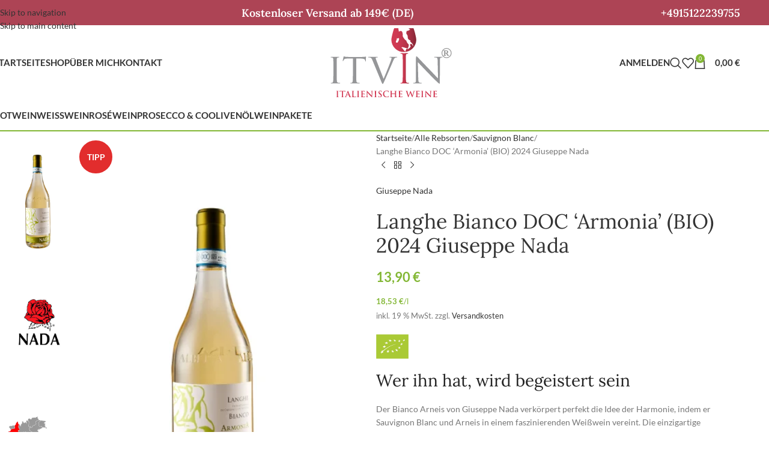

--- FILE ---
content_type: text/html; charset=UTF-8
request_url: https://vino-italiano.shop/produkt/langhe-bianco-doc-armonia-bio/
body_size: 49969
content:
<!DOCTYPE html>
<html lang="de">
<head><meta charset="UTF-8"><script>if(navigator.userAgent.match(/MSIE|Internet Explorer/i)||navigator.userAgent.match(/Trident\/7\..*?rv:11/i)){var href=document.location.href;if(!href.match(/[?&]nowprocket/)){if(href.indexOf("?")==-1){if(href.indexOf("#")==-1){document.location.href=href+"?nowprocket=1"}else{document.location.href=href.replace("#","?nowprocket=1#")}}else{if(href.indexOf("#")==-1){document.location.href=href+"&nowprocket=1"}else{document.location.href=href.replace("#","&nowprocket=1#")}}}}</script><script>(()=>{class RocketLazyLoadScripts{constructor(){this.v="2.0.4",this.userEvents=["keydown","keyup","mousedown","mouseup","mousemove","mouseover","mouseout","touchmove","touchstart","touchend","touchcancel","wheel","click","dblclick","input"],this.attributeEvents=["onblur","onclick","oncontextmenu","ondblclick","onfocus","onmousedown","onmouseenter","onmouseleave","onmousemove","onmouseout","onmouseover","onmouseup","onmousewheel","onscroll","onsubmit"]}async t(){this.i(),this.o(),/iP(ad|hone)/.test(navigator.userAgent)&&this.h(),this.u(),this.l(this),this.m(),this.k(this),this.p(this),this._(),await Promise.all([this.R(),this.L()]),this.lastBreath=Date.now(),this.S(this),this.P(),this.D(),this.O(),this.M(),await this.C(this.delayedScripts.normal),await this.C(this.delayedScripts.defer),await this.C(this.delayedScripts.async),await this.T(),await this.F(),await this.j(),await this.A(),window.dispatchEvent(new Event("rocket-allScriptsLoaded")),this.everythingLoaded=!0,this.lastTouchEnd&&await new Promise(t=>setTimeout(t,500-Date.now()+this.lastTouchEnd)),this.I(),this.H(),this.U(),this.W()}i(){this.CSPIssue=sessionStorage.getItem("rocketCSPIssue"),document.addEventListener("securitypolicyviolation",t=>{this.CSPIssue||"script-src-elem"!==t.violatedDirective||"data"!==t.blockedURI||(this.CSPIssue=!0,sessionStorage.setItem("rocketCSPIssue",!0))},{isRocket:!0})}o(){window.addEventListener("pageshow",t=>{this.persisted=t.persisted,this.realWindowLoadedFired=!0},{isRocket:!0}),window.addEventListener("pagehide",()=>{this.onFirstUserAction=null},{isRocket:!0})}h(){let t;function e(e){t=e}window.addEventListener("touchstart",e,{isRocket:!0}),window.addEventListener("touchend",function i(o){o.changedTouches[0]&&t.changedTouches[0]&&Math.abs(o.changedTouches[0].pageX-t.changedTouches[0].pageX)<10&&Math.abs(o.changedTouches[0].pageY-t.changedTouches[0].pageY)<10&&o.timeStamp-t.timeStamp<200&&(window.removeEventListener("touchstart",e,{isRocket:!0}),window.removeEventListener("touchend",i,{isRocket:!0}),"INPUT"===o.target.tagName&&"text"===o.target.type||(o.target.dispatchEvent(new TouchEvent("touchend",{target:o.target,bubbles:!0})),o.target.dispatchEvent(new MouseEvent("mouseover",{target:o.target,bubbles:!0})),o.target.dispatchEvent(new PointerEvent("click",{target:o.target,bubbles:!0,cancelable:!0,detail:1,clientX:o.changedTouches[0].clientX,clientY:o.changedTouches[0].clientY})),event.preventDefault()))},{isRocket:!0})}q(t){this.userActionTriggered||("mousemove"!==t.type||this.firstMousemoveIgnored?"keyup"===t.type||"mouseover"===t.type||"mouseout"===t.type||(this.userActionTriggered=!0,this.onFirstUserAction&&this.onFirstUserAction()):this.firstMousemoveIgnored=!0),"click"===t.type&&t.preventDefault(),t.stopPropagation(),t.stopImmediatePropagation(),"touchstart"===this.lastEvent&&"touchend"===t.type&&(this.lastTouchEnd=Date.now()),"click"===t.type&&(this.lastTouchEnd=0),this.lastEvent=t.type,t.composedPath&&t.composedPath()[0].getRootNode()instanceof ShadowRoot&&(t.rocketTarget=t.composedPath()[0]),this.savedUserEvents.push(t)}u(){this.savedUserEvents=[],this.userEventHandler=this.q.bind(this),this.userEvents.forEach(t=>window.addEventListener(t,this.userEventHandler,{passive:!1,isRocket:!0})),document.addEventListener("visibilitychange",this.userEventHandler,{isRocket:!0})}U(){this.userEvents.forEach(t=>window.removeEventListener(t,this.userEventHandler,{passive:!1,isRocket:!0})),document.removeEventListener("visibilitychange",this.userEventHandler,{isRocket:!0}),this.savedUserEvents.forEach(t=>{(t.rocketTarget||t.target).dispatchEvent(new window[t.constructor.name](t.type,t))})}m(){const t="return false",e=Array.from(this.attributeEvents,t=>"data-rocket-"+t),i="["+this.attributeEvents.join("],[")+"]",o="[data-rocket-"+this.attributeEvents.join("],[data-rocket-")+"]",s=(e,i,o)=>{o&&o!==t&&(e.setAttribute("data-rocket-"+i,o),e["rocket"+i]=new Function("event",o),e.setAttribute(i,t))};new MutationObserver(t=>{for(const n of t)"attributes"===n.type&&(n.attributeName.startsWith("data-rocket-")||this.everythingLoaded?n.attributeName.startsWith("data-rocket-")&&this.everythingLoaded&&this.N(n.target,n.attributeName.substring(12)):s(n.target,n.attributeName,n.target.getAttribute(n.attributeName))),"childList"===n.type&&n.addedNodes.forEach(t=>{if(t.nodeType===Node.ELEMENT_NODE)if(this.everythingLoaded)for(const i of[t,...t.querySelectorAll(o)])for(const t of i.getAttributeNames())e.includes(t)&&this.N(i,t.substring(12));else for(const e of[t,...t.querySelectorAll(i)])for(const t of e.getAttributeNames())this.attributeEvents.includes(t)&&s(e,t,e.getAttribute(t))})}).observe(document,{subtree:!0,childList:!0,attributeFilter:[...this.attributeEvents,...e]})}I(){this.attributeEvents.forEach(t=>{document.querySelectorAll("[data-rocket-"+t+"]").forEach(e=>{this.N(e,t)})})}N(t,e){const i=t.getAttribute("data-rocket-"+e);i&&(t.setAttribute(e,i),t.removeAttribute("data-rocket-"+e))}k(t){Object.defineProperty(HTMLElement.prototype,"onclick",{get(){return this.rocketonclick||null},set(e){this.rocketonclick=e,this.setAttribute(t.everythingLoaded?"onclick":"data-rocket-onclick","this.rocketonclick(event)")}})}S(t){function e(e,i){let o=e[i];e[i]=null,Object.defineProperty(e,i,{get:()=>o,set(s){t.everythingLoaded?o=s:e["rocket"+i]=o=s}})}e(document,"onreadystatechange"),e(window,"onload"),e(window,"onpageshow");try{Object.defineProperty(document,"readyState",{get:()=>t.rocketReadyState,set(e){t.rocketReadyState=e},configurable:!0}),document.readyState="loading"}catch(t){console.log("WPRocket DJE readyState conflict, bypassing")}}l(t){this.originalAddEventListener=EventTarget.prototype.addEventListener,this.originalRemoveEventListener=EventTarget.prototype.removeEventListener,this.savedEventListeners=[],EventTarget.prototype.addEventListener=function(e,i,o){o&&o.isRocket||!t.B(e,this)&&!t.userEvents.includes(e)||t.B(e,this)&&!t.userActionTriggered||e.startsWith("rocket-")||t.everythingLoaded?t.originalAddEventListener.call(this,e,i,o):(t.savedEventListeners.push({target:this,remove:!1,type:e,func:i,options:o}),"mouseenter"!==e&&"mouseleave"!==e||t.originalAddEventListener.call(this,e,t.savedUserEvents.push,o))},EventTarget.prototype.removeEventListener=function(e,i,o){o&&o.isRocket||!t.B(e,this)&&!t.userEvents.includes(e)||t.B(e,this)&&!t.userActionTriggered||e.startsWith("rocket-")||t.everythingLoaded?t.originalRemoveEventListener.call(this,e,i,o):t.savedEventListeners.push({target:this,remove:!0,type:e,func:i,options:o})}}J(t,e){this.savedEventListeners=this.savedEventListeners.filter(i=>{let o=i.type,s=i.target||window;return e!==o||t!==s||(this.B(o,s)&&(i.type="rocket-"+o),this.$(i),!1)})}H(){EventTarget.prototype.addEventListener=this.originalAddEventListener,EventTarget.prototype.removeEventListener=this.originalRemoveEventListener,this.savedEventListeners.forEach(t=>this.$(t))}$(t){t.remove?this.originalRemoveEventListener.call(t.target,t.type,t.func,t.options):this.originalAddEventListener.call(t.target,t.type,t.func,t.options)}p(t){let e;function i(e){return t.everythingLoaded?e:e.split(" ").map(t=>"load"===t||t.startsWith("load.")?"rocket-jquery-load":t).join(" ")}function o(o){function s(e){const s=o.fn[e];o.fn[e]=o.fn.init.prototype[e]=function(){return this[0]===window&&t.userActionTriggered&&("string"==typeof arguments[0]||arguments[0]instanceof String?arguments[0]=i(arguments[0]):"object"==typeof arguments[0]&&Object.keys(arguments[0]).forEach(t=>{const e=arguments[0][t];delete arguments[0][t],arguments[0][i(t)]=e})),s.apply(this,arguments),this}}if(o&&o.fn&&!t.allJQueries.includes(o)){const e={DOMContentLoaded:[],"rocket-DOMContentLoaded":[]};for(const t in e)document.addEventListener(t,()=>{e[t].forEach(t=>t())},{isRocket:!0});o.fn.ready=o.fn.init.prototype.ready=function(i){function s(){parseInt(o.fn.jquery)>2?setTimeout(()=>i.bind(document)(o)):i.bind(document)(o)}return"function"==typeof i&&(t.realDomReadyFired?!t.userActionTriggered||t.fauxDomReadyFired?s():e["rocket-DOMContentLoaded"].push(s):e.DOMContentLoaded.push(s)),o([])},s("on"),s("one"),s("off"),t.allJQueries.push(o)}e=o}t.allJQueries=[],o(window.jQuery),Object.defineProperty(window,"jQuery",{get:()=>e,set(t){o(t)}})}P(){const t=new Map;document.write=document.writeln=function(e){const i=document.currentScript,o=document.createRange(),s=i.parentElement;let n=t.get(i);void 0===n&&(n=i.nextSibling,t.set(i,n));const c=document.createDocumentFragment();o.setStart(c,0),c.appendChild(o.createContextualFragment(e)),s.insertBefore(c,n)}}async R(){return new Promise(t=>{this.userActionTriggered?t():this.onFirstUserAction=t})}async L(){return new Promise(t=>{document.addEventListener("DOMContentLoaded",()=>{this.realDomReadyFired=!0,t()},{isRocket:!0})})}async j(){return this.realWindowLoadedFired?Promise.resolve():new Promise(t=>{window.addEventListener("load",t,{isRocket:!0})})}M(){this.pendingScripts=[];this.scriptsMutationObserver=new MutationObserver(t=>{for(const e of t)e.addedNodes.forEach(t=>{"SCRIPT"!==t.tagName||t.noModule||t.isWPRocket||this.pendingScripts.push({script:t,promise:new Promise(e=>{const i=()=>{const i=this.pendingScripts.findIndex(e=>e.script===t);i>=0&&this.pendingScripts.splice(i,1),e()};t.addEventListener("load",i,{isRocket:!0}),t.addEventListener("error",i,{isRocket:!0}),setTimeout(i,1e3)})})})}),this.scriptsMutationObserver.observe(document,{childList:!0,subtree:!0})}async F(){await this.X(),this.pendingScripts.length?(await this.pendingScripts[0].promise,await this.F()):this.scriptsMutationObserver.disconnect()}D(){this.delayedScripts={normal:[],async:[],defer:[]},document.querySelectorAll("script[type$=rocketlazyloadscript]").forEach(t=>{t.hasAttribute("data-rocket-src")?t.hasAttribute("async")&&!1!==t.async?this.delayedScripts.async.push(t):t.hasAttribute("defer")&&!1!==t.defer||"module"===t.getAttribute("data-rocket-type")?this.delayedScripts.defer.push(t):this.delayedScripts.normal.push(t):this.delayedScripts.normal.push(t)})}async _(){await this.L();let t=[];document.querySelectorAll("script[type$=rocketlazyloadscript][data-rocket-src]").forEach(e=>{let i=e.getAttribute("data-rocket-src");if(i&&!i.startsWith("data:")){i.startsWith("//")&&(i=location.protocol+i);try{const o=new URL(i).origin;o!==location.origin&&t.push({src:o,crossOrigin:e.crossOrigin||"module"===e.getAttribute("data-rocket-type")})}catch(t){}}}),t=[...new Map(t.map(t=>[JSON.stringify(t),t])).values()],this.Y(t,"preconnect")}async G(t){if(await this.K(),!0!==t.noModule||!("noModule"in HTMLScriptElement.prototype))return new Promise(e=>{let i;function o(){(i||t).setAttribute("data-rocket-status","executed"),e()}try{if(navigator.userAgent.includes("Firefox/")||""===navigator.vendor||this.CSPIssue)i=document.createElement("script"),[...t.attributes].forEach(t=>{let e=t.nodeName;"type"!==e&&("data-rocket-type"===e&&(e="type"),"data-rocket-src"===e&&(e="src"),i.setAttribute(e,t.nodeValue))}),t.text&&(i.text=t.text),t.nonce&&(i.nonce=t.nonce),i.hasAttribute("src")?(i.addEventListener("load",o,{isRocket:!0}),i.addEventListener("error",()=>{i.setAttribute("data-rocket-status","failed-network"),e()},{isRocket:!0}),setTimeout(()=>{i.isConnected||e()},1)):(i.text=t.text,o()),i.isWPRocket=!0,t.parentNode.replaceChild(i,t);else{const i=t.getAttribute("data-rocket-type"),s=t.getAttribute("data-rocket-src");i?(t.type=i,t.removeAttribute("data-rocket-type")):t.removeAttribute("type"),t.addEventListener("load",o,{isRocket:!0}),t.addEventListener("error",i=>{this.CSPIssue&&i.target.src.startsWith("data:")?(console.log("WPRocket: CSP fallback activated"),t.removeAttribute("src"),this.G(t).then(e)):(t.setAttribute("data-rocket-status","failed-network"),e())},{isRocket:!0}),s?(t.fetchPriority="high",t.removeAttribute("data-rocket-src"),t.src=s):t.src="data:text/javascript;base64,"+window.btoa(unescape(encodeURIComponent(t.text)))}}catch(i){t.setAttribute("data-rocket-status","failed-transform"),e()}});t.setAttribute("data-rocket-status","skipped")}async C(t){const e=t.shift();return e?(e.isConnected&&await this.G(e),this.C(t)):Promise.resolve()}O(){this.Y([...this.delayedScripts.normal,...this.delayedScripts.defer,...this.delayedScripts.async],"preload")}Y(t,e){this.trash=this.trash||[];let i=!0;var o=document.createDocumentFragment();t.forEach(t=>{const s=t.getAttribute&&t.getAttribute("data-rocket-src")||t.src;if(s&&!s.startsWith("data:")){const n=document.createElement("link");n.href=s,n.rel=e,"preconnect"!==e&&(n.as="script",n.fetchPriority=i?"high":"low"),t.getAttribute&&"module"===t.getAttribute("data-rocket-type")&&(n.crossOrigin=!0),t.crossOrigin&&(n.crossOrigin=t.crossOrigin),t.integrity&&(n.integrity=t.integrity),t.nonce&&(n.nonce=t.nonce),o.appendChild(n),this.trash.push(n),i=!1}}),document.head.appendChild(o)}W(){this.trash.forEach(t=>t.remove())}async T(){try{document.readyState="interactive"}catch(t){}this.fauxDomReadyFired=!0;try{await this.K(),this.J(document,"readystatechange"),document.dispatchEvent(new Event("rocket-readystatechange")),await this.K(),document.rocketonreadystatechange&&document.rocketonreadystatechange(),await this.K(),this.J(document,"DOMContentLoaded"),document.dispatchEvent(new Event("rocket-DOMContentLoaded")),await this.K(),this.J(window,"DOMContentLoaded"),window.dispatchEvent(new Event("rocket-DOMContentLoaded"))}catch(t){console.error(t)}}async A(){try{document.readyState="complete"}catch(t){}try{await this.K(),this.J(document,"readystatechange"),document.dispatchEvent(new Event("rocket-readystatechange")),await this.K(),document.rocketonreadystatechange&&document.rocketonreadystatechange(),await this.K(),this.J(window,"load"),window.dispatchEvent(new Event("rocket-load")),await this.K(),window.rocketonload&&window.rocketonload(),await this.K(),this.allJQueries.forEach(t=>t(window).trigger("rocket-jquery-load")),await this.K(),this.J(window,"pageshow");const t=new Event("rocket-pageshow");t.persisted=this.persisted,window.dispatchEvent(t),await this.K(),window.rocketonpageshow&&window.rocketonpageshow({persisted:this.persisted})}catch(t){console.error(t)}}async K(){Date.now()-this.lastBreath>45&&(await this.X(),this.lastBreath=Date.now())}async X(){return document.hidden?new Promise(t=>setTimeout(t)):new Promise(t=>requestAnimationFrame(t))}B(t,e){return e===document&&"readystatechange"===t||(e===document&&"DOMContentLoaded"===t||(e===window&&"DOMContentLoaded"===t||(e===window&&"load"===t||e===window&&"pageshow"===t)))}static run(){(new RocketLazyLoadScripts).t()}}RocketLazyLoadScripts.run()})();</script>
	
	<link rel="profile" href="https://gmpg.org/xfn/11">
	<link rel="pingback" href="https://vino-italiano.shop/xmlrpc.php">

	<title>Langhe Bianco DOC &#8216;Armonia&#8217; (BIO) 2024 Giuseppe Nada &#8211; ITVIN &#8211; Wein aus Italien</title>
<!-- This site is running CAOS for WordPress -->
<meta name='robots' content='max-image-preview:large' />
	<style>img:is([sizes="auto" i], [sizes^="auto," i]) { contain-intrinsic-size: 3000px 1500px }</style>
	<meta name="description" content="Langhe Bianco DOC &#039;Armonia&#039; (BIO) 2024 Giuseppe Nada - Wer ihn hat, wird begeistert sein
Der Bianco Arneis von Giuseppe Nada verkörpert perfekt die Idee . Entdecken Sie ausgewählte italienische Weine von Giuseppe Nada. Jetzt online bestellen ab 13,90&nbsp;&euro;. ✓ Schneller Versand ✓ Sichere Zahlung" />
<link rel="preload" as="image" href="https://vino-italiano.fra1.digitaloceanspaces.com/wp-media-folder-itvin-wein-aus-italien/wp-content/uploads/2022/03/brand_Nada.png">
<link rel="preload" as="image" href="https://vino-italiano.fra1.digitaloceanspaces.com/wp-media-folder-itvin-wein-aus-italien/wp-content/uploads/2025/05/regions-italy-15-400x600.webp">

<link rel='preconnect' href='//www.google-analytics.com' />
<link rel="alternate" type="application/rss+xml" title="ITVIN - Wein aus Italien &raquo; Feed" href="https://vino-italiano.shop/feed/" />
<link data-minify="1" rel='stylesheet' id='woocommerce-pdf-frontend-css-css' href='https://vino-italiano.shop/wp-content/cache/min/1/wp-content/plugins/woocommerce-pdf-invoice/assets/css/woocommerce-pdf-frontend-css.css?ver=1763268912' type='text/css' media='all' />
<link data-minify="1" rel='stylesheet' id='woosb-blocks-css' href='https://vino-italiano.shop/wp-content/cache/min/1/wp-content/plugins/woo-product-bundle-premium/assets/css/blocks.css?ver=1763268912' type='text/css' media='all' />
<link rel='stylesheet' id='woo-cart-weight-blocks-integration-frontend-css' href='https://vino-italiano.shop/wp-content/plugins/woo-cart-weight/build/style-index.css?ver=1760538648' type='text/css' media='all' />
<link rel='stylesheet' id='woo-cart-weight-blocks-integration-editor-css' href='https://vino-italiano.shop/wp-content/plugins/woo-cart-weight/build/style-index.css?ver=1760538648' type='text/css' media='all' />
<style id='safe-svg-svg-icon-style-inline-css' type='text/css'>
.safe-svg-cover{text-align:center}.safe-svg-cover .safe-svg-inside{display:inline-block;max-width:100%}.safe-svg-cover svg{fill:currentColor;height:100%;max-height:100%;max-width:100%;width:100%}

</style>
<style id='woocommerce-inline-inline-css' type='text/css'>
.woocommerce form .form-row .required { visibility: visible; }
</style>
<link data-minify="1" rel='stylesheet' id='wpa-style-css' href='https://vino-italiano.shop/wp-content/cache/min/1/wp-content/plugins/wp-accessibility/css/wpa-style.css?ver=1763268912' type='text/css' media='all' />
<style id='wpa-style-inline-css' type='text/css'>
:root { --admin-bar-top : 7px; }
</style>
<link data-minify="1" rel='stylesheet' id='wt-woocommerce-product-recommendations-css' href='https://vino-italiano.shop/wp-content/cache/min/1/wp-content/plugins/wt-woocommerce-product-recommendations/public/css/wt-woocommerce-product-recommendations-public.css?ver=1763268912' type='text/css' media='all' />
<link rel='stylesheet' id='carousel-css-css' href='https://vino-italiano.shop/wp-content/plugins/wt-woocommerce-product-recommendations/public/css/owl.carousel.min.css?ver=2.3.0' type='text/css' media='all' />
<link rel='stylesheet' id='carousel-theme-css-css' href='https://vino-italiano.shop/wp-content/plugins/wt-woocommerce-product-recommendations/public/css/owl.theme.default.min.css?ver=2.3.0' type='text/css' media='all' />
<link data-minify="1" rel='stylesheet' id='dps-swiper-css' href='https://vino-italiano.shop/wp-content/cache/min/1/wp-content/plugins/dynamic-product-slider/assets/css/swiper-bundle.min.css?ver=1763268912' type='text/css' media='all' />
<link data-minify="1" rel='stylesheet' id='dps-frontend-css' href='https://vino-italiano.shop/wp-content/cache/min/1/wp-content/plugins/dynamic-product-slider/assets/css/frontend-optimized.css?ver=1763268912' type='text/css' media='all' />
<link data-minify="1" rel='stylesheet' id='woosb-frontend-css' href='https://vino-italiano.shop/wp-content/cache/min/1/wp-content/plugins/woo-product-bundle-premium/assets/css/frontend.css?ver=1763268912' type='text/css' media='all' />
<link data-minify="1" rel='stylesheet' id='wc-qp-frontend-css' href='https://vino-italiano.shop/wp-content/cache/min/1/wp-content/plugins/woocommerce-packaging-addon/assets/css/frontend.css?ver=1763268912' type='text/css' media='all' />
<link data-minify="1" rel='stylesheet' id='wc_stripe_express_checkout_style-css' href='https://vino-italiano.shop/wp-content/cache/min/1/wp-content/plugins/woocommerce-gateway-stripe/build/express-checkout.css?ver=1763268912' type='text/css' media='all' />
<link data-minify="1" rel='stylesheet' id='woocommerce-gzd-layout-css' href='https://vino-italiano.shop/wp-content/cache/min/1/wp-content/plugins/woocommerce-germanized/build/static/layout-styles.css?ver=1763268912' type='text/css' media='all' />
<style id='woocommerce-gzd-layout-inline-css' type='text/css'>
.woocommerce-checkout .shop_table { background-color: #eeeeee; } .product p.deposit-packaging-type { font-size: 1.25em !important; } p.woocommerce-shipping-destination { display: none; }
                .wc-gzd-nutri-score-value-a {
                    background: url(https://vino-italiano.shop/wp-content/plugins/woocommerce-germanized/assets/images/nutri-score-a.svg) no-repeat;
                }
                .wc-gzd-nutri-score-value-b {
                    background: url(https://vino-italiano.shop/wp-content/plugins/woocommerce-germanized/assets/images/nutri-score-b.svg) no-repeat;
                }
                .wc-gzd-nutri-score-value-c {
                    background: url(https://vino-italiano.shop/wp-content/plugins/woocommerce-germanized/assets/images/nutri-score-c.svg) no-repeat;
                }
                .wc-gzd-nutri-score-value-d {
                    background: url(https://vino-italiano.shop/wp-content/plugins/woocommerce-germanized/assets/images/nutri-score-d.svg) no-repeat;
                }
                .wc-gzd-nutri-score-value-e {
                    background: url(https://vino-italiano.shop/wp-content/plugins/woocommerce-germanized/assets/images/nutri-score-e.svg) no-repeat;
                }
            
</style>
<link rel='stylesheet' id='elementor-frontend-css' href='https://vino-italiano.shop/wp-content/plugins/elementor/assets/css/frontend.min.css?ver=3.32.4' type='text/css' media='all' />
<style id='elementor-frontend-inline-css' type='text/css'>

				.elementor-widget-woocommerce-checkout-page .woocommerce table.woocommerce-checkout-review-order-table {
				    margin: var(--sections-margin, 24px 0 24px 0);
				    padding: var(--sections-padding, 16px 16px);
				}
				.elementor-widget-woocommerce-checkout-page .woocommerce table.woocommerce-checkout-review-order-table .cart_item td.product-name {
				    padding-right: 20px;
				}
				.elementor-widget-woocommerce-checkout-page .woocommerce .woocommerce-checkout #payment {
					border: none;
					padding: 0;
				}
				.elementor-widget-woocommerce-checkout-page .woocommerce .e-checkout__order_review-2 {
					background: var(--sections-background-color, #ffffff);
				    border-radius: var(--sections-border-radius, 3px);
				    padding: var(--sections-padding, 16px 30px);
				    margin: var(--sections-margin, 0 0 24px 0);
				    border-style: var(--sections-border-type, solid);
				    border-color: var(--sections-border-color, #D5D8DC);
				    border-width: 1px;
				    display: block;
				}
				.elementor-widget-woocommerce-checkout-page .woocommerce-checkout .place-order {
					display: -webkit-box;
					display: -ms-flexbox;
					display: flex;
					-webkit-box-orient: vertical;
					-webkit-box-direction: normal;
					-ms-flex-direction: column;
					flex-direction: column;
					-ms-flex-wrap: wrap;
					flex-wrap: wrap;
					padding: 0;
					margin-bottom: 0;
					margin-top: 1em;
					-webkit-box-align: var(--place-order-title-alignment, stretch);
					-ms-flex-align: var(--place-order-title-alignment, stretch);
					align-items: var(--place-order-title-alignment, stretch); 
				}
				.elementor-widget-woocommerce-checkout-page .woocommerce-checkout #place_order {
					background-color: #5bc0de;
					width: var(--purchase-button-width, auto);
					float: none;
					color: var(--purchase-button-normal-text-color, #ffffff);
					min-height: auto;
					padding: var(--purchase-button-padding, 1em 1em);
					border-radius: var(--purchase-button-border-radius, 3px); 
		        }
		        .elementor-widget-woocommerce-checkout-page .woocommerce-checkout #place_order:hover {
					background-color: #5bc0de;
					color: var(--purchase-button-hover-text-color, #ffffff);
					border-color: var(--purchase-button-hover-border-color, #5bc0de);
					-webkit-transition-duration: var(--purchase-button-hover-transition-duration, 0.3s);
					-o-transition-duration: var(--purchase-button-hover-transition-duration, 0.3s);
					transition-duration: var(--purchase-button-hover-transition-duration, 0.3s); 
                }
			
</style>
<link data-minify="1" rel='stylesheet' id='elementor-post-5-css' href='https://vino-italiano.shop/wp-content/cache/min/1/wp-content/uploads/elementor/css/post-5.css?ver=1763268913' type='text/css' media='all' />
<link data-minify="1" rel='stylesheet' id='ooohboi-steroids-styles-css' href='https://vino-italiano.shop/wp-content/cache/min/1/wp-content/plugins/ooohboi-steroids-for-elementor/assets/css/main.css?ver=1763268913' type='text/css' media='all' />
<link data-minify="1" rel='stylesheet' id='font-awesome-5-all-css' href='https://vino-italiano.shop/wp-content/cache/min/1/wp-content/plugins/elementor/assets/lib/font-awesome/css/all.min.css?ver=1763268913' type='text/css' media='all' />
<link rel='stylesheet' id='font-awesome-4-shim-css' href='https://vino-italiano.shop/wp-content/plugins/elementor/assets/lib/font-awesome/css/v4-shims.min.css?ver=3.32.4' type='text/css' media='all' />
<link rel='stylesheet' id='wd-style-base-css' href='https://vino-italiano.shop/wp-content/themes/woodmart/css/parts/base.min.css?ver=8.3.3' type='text/css' media='all' />
<link rel='stylesheet' id='wd-helpers-wpb-elem-css' href='https://vino-italiano.shop/wp-content/themes/woodmart/css/parts/helpers-wpb-elem.min.css?ver=8.3.3' type='text/css' media='all' />
<link rel='stylesheet' id='wd-woo-germanized-css' href='https://vino-italiano.shop/wp-content/themes/woodmart/css/parts/int-woo-germanized.min.css?ver=8.3.3' type='text/css' media='all' />
<link rel='stylesheet' id='wd-revolution-slider-css' href='https://vino-italiano.shop/wp-content/themes/woodmart/css/parts/int-rev-slider.min.css?ver=8.3.3' type='text/css' media='all' />
<link rel='stylesheet' id='wd-woo-stripe-css' href='https://vino-italiano.shop/wp-content/themes/woodmart/css/parts/int-woo-stripe.min.css?ver=8.3.3' type='text/css' media='all' />
<link rel='stylesheet' id='wd-elementor-base-css' href='https://vino-italiano.shop/wp-content/themes/woodmart/css/parts/int-elem-base.min.css?ver=8.3.3' type='text/css' media='all' />
<link rel='stylesheet' id='wd-elementor-pro-base-css' href='https://vino-italiano.shop/wp-content/themes/woodmart/css/parts/int-elementor-pro.min.css?ver=8.3.3' type='text/css' media='all' />
<link rel='stylesheet' id='wd-woocommerce-base-css' href='https://vino-italiano.shop/wp-content/themes/woodmart/css/parts/woocommerce-base.min.css?ver=8.3.3' type='text/css' media='all' />
<link rel='stylesheet' id='wd-mod-star-rating-css' href='https://vino-italiano.shop/wp-content/themes/woodmart/css/parts/mod-star-rating.min.css?ver=8.3.3' type='text/css' media='all' />
<link rel='stylesheet' id='wd-woocommerce-block-notices-css' href='https://vino-italiano.shop/wp-content/themes/woodmart/css/parts/woo-mod-block-notices.min.css?ver=8.3.3' type='text/css' media='all' />
<link rel='stylesheet' id='wd-woo-mod-quantity-css' href='https://vino-italiano.shop/wp-content/themes/woodmart/css/parts/woo-mod-quantity.min.css?ver=8.3.3' type='text/css' media='all' />
<link rel='stylesheet' id='wd-woo-single-prod-el-base-css' href='https://vino-italiano.shop/wp-content/themes/woodmart/css/parts/woo-single-prod-el-base.min.css?ver=8.3.3' type='text/css' media='all' />
<link rel='stylesheet' id='wd-woo-mod-stock-status-css' href='https://vino-italiano.shop/wp-content/themes/woodmart/css/parts/woo-mod-stock-status.min.css?ver=8.3.3' type='text/css' media='all' />
<link rel='stylesheet' id='wd-woo-mod-shop-attributes-css' href='https://vino-italiano.shop/wp-content/themes/woodmart/css/parts/woo-mod-shop-attributes.min.css?ver=8.3.3' type='text/css' media='all' />
<link rel='stylesheet' id='wd-opt-carousel-disable-css' href='https://vino-italiano.shop/wp-content/themes/woodmart/css/parts/opt-carousel-disable.min.css?ver=8.3.3' type='text/css' media='all' />
<link rel='stylesheet' id='child-style-css' href='https://vino-italiano.shop/wp-content/themes/woodmart-child/style.css?ver=8.3.3' type='text/css' media='all' />
<link rel='stylesheet' id='wd-header-base-css' href='https://vino-italiano.shop/wp-content/themes/woodmart/css/parts/header-base.min.css?ver=8.3.3' type='text/css' media='all' />
<link rel='stylesheet' id='wd-mod-tools-css' href='https://vino-italiano.shop/wp-content/themes/woodmart/css/parts/mod-tools.min.css?ver=8.3.3' type='text/css' media='all' />
<link rel='stylesheet' id='wd-header-elements-base-css' href='https://vino-italiano.shop/wp-content/themes/woodmart/css/parts/header-el-base.min.css?ver=8.3.3' type='text/css' media='all' />
<link rel='stylesheet' id='wd-header-my-account-dropdown-css' href='https://vino-italiano.shop/wp-content/themes/woodmart/css/parts/header-el-my-account-dropdown.min.css?ver=8.3.3' type='text/css' media='all' />
<link rel='stylesheet' id='wd-woo-mod-login-form-css' href='https://vino-italiano.shop/wp-content/themes/woodmart/css/parts/woo-mod-login-form.min.css?ver=8.3.3' type='text/css' media='all' />
<link rel='stylesheet' id='wd-header-my-account-css' href='https://vino-italiano.shop/wp-content/themes/woodmart/css/parts/header-el-my-account.min.css?ver=8.3.3' type='text/css' media='all' />
<link rel='stylesheet' id='wd-header-search-css' href='https://vino-italiano.shop/wp-content/themes/woodmart/css/parts/header-el-search.min.css?ver=8.3.3' type='text/css' media='all' />
<link rel='stylesheet' id='wd-header-cart-side-css' href='https://vino-italiano.shop/wp-content/themes/woodmart/css/parts/header-el-cart-side.min.css?ver=8.3.3' type='text/css' media='all' />
<link rel='stylesheet' id='wd-header-cart-css' href='https://vino-italiano.shop/wp-content/themes/woodmart/css/parts/header-el-cart.min.css?ver=8.3.3' type='text/css' media='all' />
<link rel='stylesheet' id='wd-widget-shopping-cart-css' href='https://vino-italiano.shop/wp-content/themes/woodmart/css/parts/woo-widget-shopping-cart.min.css?ver=8.3.3' type='text/css' media='all' />
<link rel='stylesheet' id='wd-widget-product-list-css' href='https://vino-italiano.shop/wp-content/themes/woodmart/css/parts/woo-widget-product-list.min.css?ver=8.3.3' type='text/css' media='all' />
<link rel='stylesheet' id='wd-header-mobile-nav-dropdown-css' href='https://vino-italiano.shop/wp-content/themes/woodmart/css/parts/header-el-mobile-nav-dropdown.min.css?ver=8.3.3' type='text/css' media='all' />
<link rel='stylesheet' id='wd-page-title-css' href='https://vino-italiano.shop/wp-content/themes/woodmart/css/parts/page-title.min.css?ver=8.3.3' type='text/css' media='all' />
<link rel='stylesheet' id='wd-woo-single-prod-predefined-css' href='https://vino-italiano.shop/wp-content/themes/woodmart/css/parts/woo-single-prod-predefined.min.css?ver=8.3.3' type='text/css' media='all' />
<link rel='stylesheet' id='wd-woo-single-prod-and-quick-view-predefined-css' href='https://vino-italiano.shop/wp-content/themes/woodmart/css/parts/woo-single-prod-and-quick-view-predefined.min.css?ver=8.3.3' type='text/css' media='all' />
<link rel='stylesheet' id='wd-woo-single-prod-el-tabs-predefined-css' href='https://vino-italiano.shop/wp-content/themes/woodmart/css/parts/woo-single-prod-el-tabs-predefined.min.css?ver=8.3.3' type='text/css' media='all' />
<link rel='stylesheet' id='wd-woo-single-prod-el-gallery-css' href='https://vino-italiano.shop/wp-content/themes/woodmart/css/parts/woo-single-prod-el-gallery.min.css?ver=8.3.3' type='text/css' media='all' />
<link rel='stylesheet' id='wd-woo-single-prod-el-gallery-opt-thumb-left-desktop-css' href='https://vino-italiano.shop/wp-content/themes/woodmart/css/parts/woo-single-prod-el-gallery-opt-thumb-left-desktop.min.css?ver=8.3.3' type='text/css' media='all' />
<link rel='stylesheet' id='wd-swiper-css' href='https://vino-italiano.shop/wp-content/themes/woodmart/css/parts/lib-swiper.min.css?ver=8.3.3' type='text/css' media='all' />
<link rel='stylesheet' id='wd-woo-mod-product-labels-css' href='https://vino-italiano.shop/wp-content/themes/woodmart/css/parts/woo-mod-product-labels.min.css?ver=8.3.3' type='text/css' media='all' />
<link rel='stylesheet' id='wd-woo-mod-product-labels-round-css' href='https://vino-italiano.shop/wp-content/themes/woodmart/css/parts/woo-mod-product-labels-round.min.css?ver=8.3.3' type='text/css' media='all' />
<link rel='stylesheet' id='wd-swiper-arrows-css' href='https://vino-italiano.shop/wp-content/themes/woodmart/css/parts/lib-swiper-arrows.min.css?ver=8.3.3' type='text/css' media='all' />
<link rel='stylesheet' id='wd-photoswipe-css' href='https://vino-italiano.shop/wp-content/themes/woodmart/css/parts/lib-photoswipe.min.css?ver=8.3.3' type='text/css' media='all' />
<link rel='stylesheet' id='wd-woo-single-prod-el-navigation-css' href='https://vino-italiano.shop/wp-content/themes/woodmart/css/parts/woo-single-prod-el-navigation.min.css?ver=8.3.3' type='text/css' media='all' />
<link rel='stylesheet' id='wd-social-icons-css' href='https://vino-italiano.shop/wp-content/themes/woodmart/css/parts/el-social-icons.min.css?ver=8.3.3' type='text/css' media='all' />
<link rel='stylesheet' id='wd-woo-opt-title-limit-css' href='https://vino-italiano.shop/wp-content/themes/woodmart/css/parts/woo-opt-title-limit.min.css?ver=8.3.3' type='text/css' media='all' />
<link rel='stylesheet' id='wd-product-loop-css' href='https://vino-italiano.shop/wp-content/themes/woodmart/css/parts/woo-product-loop.min.css?ver=8.3.3' type='text/css' media='all' />
<link rel='stylesheet' id='wd-product-loop-fw-button-css' href='https://vino-italiano.shop/wp-content/themes/woodmart/css/parts/woo-prod-loop-fw-button.min.css?ver=8.3.3' type='text/css' media='all' />
<link rel='stylesheet' id='wd-woo-mod-add-btn-replace-css' href='https://vino-italiano.shop/wp-content/themes/woodmart/css/parts/woo-mod-add-btn-replace.min.css?ver=8.3.3' type='text/css' media='all' />
<link rel='stylesheet' id='wd-mod-more-description-css' href='https://vino-italiano.shop/wp-content/themes/woodmart/css/parts/mod-more-description.min.css?ver=8.3.3' type='text/css' media='all' />
<link rel='stylesheet' id='wd-categories-loop-default-css' href='https://vino-italiano.shop/wp-content/themes/woodmart/css/parts/woo-categories-loop-default-old.min.css?ver=8.3.3' type='text/css' media='all' />
<link rel='stylesheet' id='wd-woo-categories-loop-css' href='https://vino-italiano.shop/wp-content/themes/woodmart/css/parts/woo-categories-loop.min.css?ver=8.3.3' type='text/css' media='all' />
<link rel='stylesheet' id='wd-categories-loop-css' href='https://vino-italiano.shop/wp-content/themes/woodmart/css/parts/woo-categories-loop-old.min.css?ver=8.3.3' type='text/css' media='all' />
<link rel='stylesheet' id='wd-woo-opt-stretch-cont-css' href='https://vino-italiano.shop/wp-content/themes/woodmart/css/parts/woo-opt-stretch-cont.min.css?ver=8.3.3' type='text/css' media='all' />
<link rel='stylesheet' id='wd-sticky-loader-css' href='https://vino-italiano.shop/wp-content/themes/woodmart/css/parts/mod-sticky-loader.min.css?ver=8.3.3' type='text/css' media='all' />
<link rel='stylesheet' id='wd-mfp-popup-css' href='https://vino-italiano.shop/wp-content/themes/woodmart/css/parts/lib-magnific-popup.min.css?ver=8.3.3' type='text/css' media='all' />
<link rel='stylesheet' id='wd-mod-animations-transform-css' href='https://vino-italiano.shop/wp-content/themes/woodmart/css/parts/mod-animations-transform.min.css?ver=8.3.3' type='text/css' media='all' />
<link rel='stylesheet' id='wd-mod-transform-css' href='https://vino-italiano.shop/wp-content/themes/woodmart/css/parts/mod-transform.min.css?ver=8.3.3' type='text/css' media='all' />
<link rel='stylesheet' id='wd-tabs-css' href='https://vino-italiano.shop/wp-content/themes/woodmart/css/parts/el-tabs.min.css?ver=8.3.3' type='text/css' media='all' />
<link rel='stylesheet' id='wd-woo-single-prod-el-tabs-opt-layout-tabs-css' href='https://vino-italiano.shop/wp-content/themes/woodmart/css/parts/woo-single-prod-el-tabs-opt-layout-tabs.min.css?ver=8.3.3' type='text/css' media='all' />
<link rel='stylesheet' id='wd-accordion-css' href='https://vino-italiano.shop/wp-content/themes/woodmart/css/parts/el-accordion.min.css?ver=8.3.3' type='text/css' media='all' />
<link rel='stylesheet' id='wd-accordion-elem-wpb-css' href='https://vino-italiano.shop/wp-content/themes/woodmart/css/parts/el-accordion-wpb-elem.min.css?ver=8.3.3' type='text/css' media='all' />
<link rel='stylesheet' id='wd-swiper-pagin-css' href='https://vino-italiano.shop/wp-content/themes/woodmart/css/parts/lib-swiper-pagin.min.css?ver=8.3.3' type='text/css' media='all' />
<link rel='stylesheet' id='wd-widget-collapse-css' href='https://vino-italiano.shop/wp-content/themes/woodmart/css/parts/opt-widget-collapse.min.css?ver=8.3.3' type='text/css' media='all' />
<link rel='stylesheet' id='wd-footer-base-css' href='https://vino-italiano.shop/wp-content/themes/woodmart/css/parts/footer-base.min.css?ver=8.3.3' type='text/css' media='all' />
<link rel='stylesheet' id='wd-list-css' href='https://vino-italiano.shop/wp-content/themes/woodmart/css/parts/el-list.min.css?ver=8.3.3' type='text/css' media='all' />
<link rel='stylesheet' id='wd-el-list-css' href='https://vino-italiano.shop/wp-content/themes/woodmart/css/parts/el-list-wpb-elem.min.css?ver=8.3.3' type='text/css' media='all' />
<link rel='stylesheet' id='wd-scroll-top-css' href='https://vino-italiano.shop/wp-content/themes/woodmart/css/parts/opt-scrolltotop.min.css?ver=8.3.3' type='text/css' media='all' />
<link rel='stylesheet' id='wd-header-search-fullscreen-css' href='https://vino-italiano.shop/wp-content/themes/woodmart/css/parts/header-el-search-fullscreen-general.min.css?ver=8.3.3' type='text/css' media='all' />
<link rel='stylesheet' id='wd-header-search-fullscreen-1-css' href='https://vino-italiano.shop/wp-content/themes/woodmart/css/parts/header-el-search-fullscreen-1.min.css?ver=8.3.3' type='text/css' media='all' />
<link rel='stylesheet' id='wd-wd-search-form-css' href='https://vino-italiano.shop/wp-content/themes/woodmart/css/parts/wd-search-form.min.css?ver=8.3.3' type='text/css' media='all' />
<link rel='stylesheet' id='wd-wd-search-results-css' href='https://vino-italiano.shop/wp-content/themes/woodmart/css/parts/wd-search-results.min.css?ver=8.3.3' type='text/css' media='all' />
<link rel='stylesheet' id='wd-wd-search-dropdown-css' href='https://vino-italiano.shop/wp-content/themes/woodmart/css/parts/wd-search-dropdown.min.css?ver=8.3.3' type='text/css' media='all' />
<link rel='stylesheet' id='wd-social-icons-styles-css' href='https://vino-italiano.shop/wp-content/themes/woodmart/css/parts/el-social-styles.min.css?ver=8.3.3' type='text/css' media='all' />
<link rel='stylesheet' id='wd-sticky-social-buttons-css' href='https://vino-italiano.shop/wp-content/themes/woodmart/css/parts/opt-sticky-social.min.css?ver=8.3.3' type='text/css' media='all' />
<link rel='stylesheet' id='wd-bottom-toolbar-css' href='https://vino-italiano.shop/wp-content/themes/woodmart/css/parts/opt-bottom-toolbar.min.css?ver=8.3.3' type='text/css' media='all' />
<link data-minify="1" rel='stylesheet' id='xts-google-fonts-css' href='https://vino-italiano.shop/wp-content/cache/min/1/wp-content/uploads/omgf/xts-google-fonts/xts-google-fonts.css?ver=1763268913' type='text/css' media='all' />
<link data-minify="1" rel='stylesheet' id='elementor-gf-local-roboto-css' href='https://vino-italiano.shop/wp-content/cache/min/1/wp-content/uploads/omgf/elementor-gf-local-roboto/elementor-gf-local-roboto.css?ver=1763268913' type='text/css' media='all' />
<link data-minify="1" rel='stylesheet' id='elementor-gf-local-robotoslab-css' href='https://vino-italiano.shop/wp-content/cache/min/1/wp-content/uploads/omgf/elementor-gf-local-robotoslab/elementor-gf-local-robotoslab.css?ver=1763268913' type='text/css' media='all' />
<script type="text/javascript" src="https://vino-italiano.shop/wp-includes/js/jquery/jquery.min.js?ver=3.7.1" id="jquery-core-js"></script>
<script type="text/javascript" src="https://vino-italiano.shop/wp-content/plugins/woocommerce/assets/js/jquery-blockui/jquery.blockUI.min.js?ver=2.7.0-wc.10.2.2" id="jquery-blockui-js" defer="defer" data-wp-strategy="defer"></script>
<script type="rocketlazyloadscript" data-rocket-type="text/javascript" id="wc-add-to-cart-js-extra">
/* <![CDATA[ */
var wc_add_to_cart_params = {"ajax_url":"\/wp-admin\/admin-ajax.php","wc_ajax_url":"\/?wc-ajax=%%endpoint%%","i18n_view_cart":"Warenkorb anzeigen","cart_url":"https:\/\/vino-italiano.shop\/warenkorb\/","is_cart":"","cart_redirect_after_add":"no"};
/* ]]> */
</script>
<script type="rocketlazyloadscript" data-rocket-type="text/javascript" data-rocket-src="https://vino-italiano.shop/wp-content/plugins/woocommerce/assets/js/frontend/add-to-cart.min.js?ver=10.2.2" id="wc-add-to-cart-js" defer="defer" data-wp-strategy="defer"></script>
<script type="text/javascript" src="https://vino-italiano.shop/wp-content/plugins/woocommerce/assets/js/zoom/jquery.zoom.min.js?ver=1.7.21-wc.10.2.2" id="zoom-js" defer="defer" data-wp-strategy="defer"></script>
<script type="rocketlazyloadscript" data-rocket-type="text/javascript" id="wc-single-product-js-extra">
/* <![CDATA[ */
var wc_single_product_params = {"i18n_required_rating_text":"Bitte w\u00e4hle eine Bewertung","i18n_rating_options":["1 von 5\u00a0Sternen","2 von 5\u00a0Sternen","3 von 5\u00a0Sternen","4 von 5\u00a0Sternen","5 von 5\u00a0Sternen"],"i18n_product_gallery_trigger_text":"Bildergalerie im Vollbildmodus anzeigen","review_rating_required":"yes","flexslider":{"rtl":false,"animation":"slide","smoothHeight":true,"directionNav":false,"controlNav":"thumbnails","slideshow":false,"animationSpeed":500,"animationLoop":false,"allowOneSlide":false},"zoom_enabled":"","zoom_options":[],"photoswipe_enabled":"","photoswipe_options":{"shareEl":false,"closeOnScroll":false,"history":false,"hideAnimationDuration":0,"showAnimationDuration":0},"flexslider_enabled":""};
/* ]]> */
</script>
<script type="text/javascript" src="https://vino-italiano.shop/wp-content/plugins/woocommerce/assets/js/frontend/single-product.min.js?ver=10.2.2" id="wc-single-product-js" defer="defer" data-wp-strategy="defer"></script>
<script type="text/javascript" src="https://vino-italiano.shop/wp-content/plugins/woocommerce/assets/js/js-cookie/js.cookie.min.js?ver=2.1.4-wc.10.2.2" id="js-cookie-js" defer="defer" data-wp-strategy="defer"></script>
<script type="rocketlazyloadscript" data-rocket-type="text/javascript" id="woocommerce-js-extra">
/* <![CDATA[ */
var woocommerce_params = {"ajax_url":"\/wp-admin\/admin-ajax.php","wc_ajax_url":"\/?wc-ajax=%%endpoint%%","i18n_password_show":"Passwort anzeigen","i18n_password_hide":"Passwort ausblenden"};
/* ]]> */
</script>
<script type="rocketlazyloadscript" data-rocket-type="text/javascript" data-rocket-src="https://vino-italiano.shop/wp-content/plugins/woocommerce/assets/js/frontend/woocommerce.min.js?ver=10.2.2" id="woocommerce-js" defer="defer" data-wp-strategy="defer"></script>
<script type="rocketlazyloadscript" data-rocket-type="text/javascript" id="wt-woocommerce-product-recommendations-js-extra">
/* <![CDATA[ */
var wt_pr_params = [];
/* ]]> */
</script>
<script type="rocketlazyloadscript" data-minify="1" data-rocket-type="text/javascript" data-rocket-src="https://vino-italiano.shop/wp-content/cache/min/1/wp-content/plugins/wt-woocommerce-product-recommendations/public/js/wt-woocommerce-product-recommendations-public.js?ver=1761320317" id="wt-woocommerce-product-recommendations-js" data-rocket-defer defer></script>
<script type="text/javascript" src="https://vino-italiano.shop/wp-content/plugins/dynamic-product-slider/assets/js/swiper-bundle.min.js?ver=8.4.7" id="dps-swiper-js" data-rocket-defer defer></script>
<script type="rocketlazyloadscript" data-minify="1" data-cfasync="false" data-rocket-type="text/javascript" data-rocket-src="https://vino-italiano.shop/wp-content/cache/min/1/wp-content/uploads/caos/511ded76.js?ver=1761320317" id="caos-gtag-js" data-rocket-defer defer></script>
<script type="rocketlazyloadscript" data-cfasync="false" data-rocket-type="text/javascript" id="caos-gtag-js-after">
/* <![CDATA[ */
    window.dataLayer = window.dataLayer || [];

    function gtag() {
        dataLayer.push(arguments);
    }

    gtag('js', new Date());
    gtag('config', 'G-3T51EZZ8DM', {"cookie_domain":"vino-italiano.shop","cookie_flags":"samesite=none;secure","allow_google_signals":false});
	
/* ]]> */
</script>
<script type="rocketlazyloadscript" data-rocket-type="text/javascript" id="wc-gzd-unit-price-observer-queue-js-extra">
/* <![CDATA[ */
var wc_gzd_unit_price_observer_queue_params = {"ajax_url":"\/wp-admin\/admin-ajax.php","wc_ajax_url":"\/?wc-ajax=%%endpoint%%","refresh_unit_price_nonce":"1135647efe"};
/* ]]> */
</script>
<script type="rocketlazyloadscript" data-minify="1" data-rocket-type="text/javascript" data-rocket-src="https://vino-italiano.shop/wp-content/cache/min/1/wp-content/plugins/woocommerce-germanized/build/static/unit-price-observer-queue.js?ver=1761320317" id="wc-gzd-unit-price-observer-queue-js" defer="defer" data-wp-strategy="defer"></script>
<script type="rocketlazyloadscript" data-rocket-type="text/javascript" data-rocket-src="https://vino-italiano.shop/wp-content/plugins/woocommerce/assets/js/accounting/accounting.min.js?ver=0.4.2" id="accounting-js" data-rocket-defer defer></script>
<script type="rocketlazyloadscript" data-rocket-type="text/javascript" id="wc-gzd-unit-price-observer-js-extra">
/* <![CDATA[ */
var wc_gzd_unit_price_observer_params = {"wrapper":".product","price_selector":{"p.price":{"is_total_price":false,"is_primary_selector":true,"quantity_selector":""}},"replace_price":"1","product_id":"10366","price_decimal_sep":",","price_thousand_sep":"","qty_selector":"input.quantity, input.qty","refresh_on_load":""};
/* ]]> */
</script>
<script type="rocketlazyloadscript" data-minify="1" data-rocket-type="text/javascript" data-rocket-src="https://vino-italiano.shop/wp-content/cache/min/1/wp-content/plugins/woocommerce-germanized/build/static/unit-price-observer.js?ver=1761320317" id="wc-gzd-unit-price-observer-js" defer="defer" data-wp-strategy="defer"></script>
<script type="rocketlazyloadscript" data-rocket-type="text/javascript" data-rocket-src="https://vino-italiano.shop/wp-content/themes/woodmart/js/libs/device.min.js?ver=8.3.3" id="wd-device-library-js" data-rocket-defer defer></script>
<script type="text/javascript" src="https://vino-italiano.shop/wp-content/themes/woodmart/js/scripts/global/scrollBar.min.js?ver=8.3.3" id="wd-scrollbar-js"></script>
<script type="rocketlazyloadscript" data-rocket-type="text/javascript" data-rocket-src="https://vino-italiano.shop/wp-content/plugins/happy-elementor-addons/assets/vendor/dom-purify/purify.min.js?ver=3.1.6" id="dom-purify-js" data-rocket-defer defer></script>
<script type="rocketlazyloadscript" data-rocket-type="text/javascript" data-rocket-src="https://vino-italiano.shop/wp-content/plugins/elementor/assets/lib/font-awesome/js/v4-shims.min.js?ver=3.32.4" id="font-awesome-4-shim-js" data-rocket-defer defer></script>
<link rel="https://api.w.org/" href="https://vino-italiano.shop/wp-json/" /><link rel="alternate" title="JSON" type="application/json" href="https://vino-italiano.shop/wp-json/wp/v2/product/10366" /><link rel="EditURI" type="application/rsd+xml" title="RSD" href="https://vino-italiano.shop/xmlrpc.php?rsd" />
<meta name="generator" content="WordPress 6.8.3" />
<meta name="generator" content="WooCommerce 10.2.2" />
<link rel="canonical" href="https://vino-italiano.shop/produkt/langhe-bianco-doc-armonia-bio/" />
<link rel='shortlink' href='https://vino-italiano.shop/?p=10366' />
<link rel="alternate" title="oEmbed (JSON)" type="application/json+oembed" href="https://vino-italiano.shop/wp-json/oembed/1.0/embed?url=https%3A%2F%2Fvino-italiano.shop%2Fprodukt%2Flanghe-bianco-doc-armonia-bio%2F" />
<link rel="alternate" title="oEmbed (XML)" type="text/xml+oembed" href="https://vino-italiano.shop/wp-json/oembed/1.0/embed?url=https%3A%2F%2Fvino-italiano.shop%2Fprodukt%2Flanghe-bianco-doc-armonia-bio%2F&#038;format=xml" />
					<meta name="viewport" content="width=device-width, initial-scale=1">
											<link rel="preload" as="font" href="https://vino-italiano.shop/wp-content/themes/woodmart/fonts/woodmart-font-1-400.woff2?v=8.3.3" type="font/woff2" crossorigin>
						<noscript><style>.woocommerce-product-gallery{ opacity: 1 !important; }</style></noscript>
	<meta name="generator" content="Elementor 3.32.4; features: e_font_icon_svg, additional_custom_breakpoints; settings: css_print_method-external, google_font-enabled, font_display-auto">
			<style>
				.e-con.e-parent:nth-of-type(n+4):not(.e-lazyloaded):not(.e-no-lazyload),
				.e-con.e-parent:nth-of-type(n+4):not(.e-lazyloaded):not(.e-no-lazyload) * {
					background-image: none !important;
				}
				@media screen and (max-height: 1024px) {
					.e-con.e-parent:nth-of-type(n+3):not(.e-lazyloaded):not(.e-no-lazyload),
					.e-con.e-parent:nth-of-type(n+3):not(.e-lazyloaded):not(.e-no-lazyload) * {
						background-image: none !important;
					}
				}
				@media screen and (max-height: 640px) {
					.e-con.e-parent:nth-of-type(n+2):not(.e-lazyloaded):not(.e-no-lazyload),
					.e-con.e-parent:nth-of-type(n+2):not(.e-lazyloaded):not(.e-no-lazyload) * {
						background-image: none !important;
					}
				}
			</style>
			<meta name="generator" content="Powered by Slider Revolution 6.7.38 - responsive, Mobile-Friendly Slider Plugin for WordPress with comfortable drag and drop interface." />
    <script type="application/ld+json">
    {
    "@context": "https://schema.org",
    "@type": "Product",
    "name": "Langhe Bianco DOC 'Armonia' (BIO) 2024 Giuseppe Nada",
    "image": [
        "https://vino-italiano.fra1.digitaloceanspaces.com/wp-media-folder-itvin-wein-aus-italien/wp-content/uploads/2022/10/Armonia-400x600.webp",
        "https://vino-italiano.fra1.digitaloceanspaces.com/wp-media-folder-itvin-wein-aus-italien/wp-content/uploads/2022/10/Armonia.webp",
        "https://vino-italiano.fra1.digitaloceanspaces.com/wp-media-folder-itvin-wein-aus-italien/wp-content/uploads/2022/10/Armonia.webp"
    ],
    "description": "Wer ihn hat, wird begeistert sein\r\nDer Bianco Arneis von Giuseppe Nada verk\u00f6rpert perfekt die Idee der Harmonie, indem er Sauvignon Blanc und Arneis in einem faszinierenden Wei\u00dfwein vereint. Die einzigartige Anordnung dieser zwei Komponenten schafft einen k\u00f6rperreichen Wein mit einem intensiven Bukett. In einer strohgelben Farbe mit goldenen Reflexen pr\u00e4sentiert er blumige Noten von Hefe und Brotkruste. Am Gaumen \u00fcberzeugt er mit Frische und Z\u00e4rtlichkeit, begleitet von einem langen Abgang und angenehmer Knusprigkeit. Dieser Wein harmoniert hervorragend mit leichten Vorspeisen und Fischgerichten. Salute!",
    "sku": "IT-12050-1-CN",
    "brand": {
        "@type": "Brand",
        "name": "Giuseppe Nada"
    },
    "offers": {
        "@type": "Offer",
        "url": "https://vino-italiano.shop/produkt/langhe-bianco-doc-armonia-bio/",
        "price": "13.90",
        "priceCurrency": "EUR",
        "availability": "https://schema.org/InStock",
        "priceValidUntil": "2026-11-19"
    }
}    </script>
        <meta property="og:type" content="product" />
    <meta property="og:title" content="Langhe Bianco DOC &#039;Armonia&#039; (BIO) 2024 Giuseppe Nada" />
    <meta property="og:description" content="Langhe Bianco DOC &#039;Armonia&#039; (BIO) 2024 Giuseppe Nada - Wer ihn hat, wird begeistert sein
Der Bianco Arneis von Giuseppe Nada verkörpert perfekt die Idee . Entdecken Sie ausgewählte italienische Weine von Giuseppe Nada. Jetzt online bestellen ab 13,90&nbsp;&euro;. ✓ Schneller Versand ✓ Sichere Zahlung" />
    <meta property="og:url" content="https://vino-italiano.shop/produkt/langhe-bianco-doc-armonia-bio/" />
    <meta property="og:site_name" content="ITVIN - Wein aus Italien" />
    <meta property="og:price:amount" content="13.90" />
    <meta property="og:price:currency" content="EUR" />
                <meta property="og:image" content="https://vino-italiano.fra1.digitaloceanspaces.com/wp-media-folder-itvin-wein-aus-italien/wp-content/uploads/2022/10/Armonia-400x600.webp" />
            <meta property="og:image:width" content="400" />
            <meta property="og:image:height" content="600" />
                        <meta property="og:image" content="https://vino-italiano.fra1.digitaloceanspaces.com/wp-media-folder-itvin-wein-aus-italien/wp-content/uploads/2022/10/Armonia.webp" />
            <meta property="og:image:width" content="200" />
            <meta property="og:image:height" content="300" />
                        <meta property="og:image" content="https://vino-italiano.fra1.digitaloceanspaces.com/wp-media-folder-itvin-wein-aus-italien/wp-content/uploads/2022/10/Armonia.webp" />
            <meta property="og:image:width" content="150" />
            <meta property="og:image:height" content="225" />
            <script type="rocketlazyloadscript">function setREVStartSize(e){
			//window.requestAnimationFrame(function() {
				window.RSIW = window.RSIW===undefined ? window.innerWidth : window.RSIW;
				window.RSIH = window.RSIH===undefined ? window.innerHeight : window.RSIH;
				try {
					var pw = document.getElementById(e.c).parentNode.offsetWidth,
						newh;
					pw = pw===0 || isNaN(pw) || (e.l=="fullwidth" || e.layout=="fullwidth") ? window.RSIW : pw;
					e.tabw = e.tabw===undefined ? 0 : parseInt(e.tabw);
					e.thumbw = e.thumbw===undefined ? 0 : parseInt(e.thumbw);
					e.tabh = e.tabh===undefined ? 0 : parseInt(e.tabh);
					e.thumbh = e.thumbh===undefined ? 0 : parseInt(e.thumbh);
					e.tabhide = e.tabhide===undefined ? 0 : parseInt(e.tabhide);
					e.thumbhide = e.thumbhide===undefined ? 0 : parseInt(e.thumbhide);
					e.mh = e.mh===undefined || e.mh=="" || e.mh==="auto" ? 0 : parseInt(e.mh,0);
					if(e.layout==="fullscreen" || e.l==="fullscreen")
						newh = Math.max(e.mh,window.RSIH);
					else{
						e.gw = Array.isArray(e.gw) ? e.gw : [e.gw];
						for (var i in e.rl) if (e.gw[i]===undefined || e.gw[i]===0) e.gw[i] = e.gw[i-1];
						e.gh = e.el===undefined || e.el==="" || (Array.isArray(e.el) && e.el.length==0)? e.gh : e.el;
						e.gh = Array.isArray(e.gh) ? e.gh : [e.gh];
						for (var i in e.rl) if (e.gh[i]===undefined || e.gh[i]===0) e.gh[i] = e.gh[i-1];
											
						var nl = new Array(e.rl.length),
							ix = 0,
							sl;
						e.tabw = e.tabhide>=pw ? 0 : e.tabw;
						e.thumbw = e.thumbhide>=pw ? 0 : e.thumbw;
						e.tabh = e.tabhide>=pw ? 0 : e.tabh;
						e.thumbh = e.thumbhide>=pw ? 0 : e.thumbh;
						for (var i in e.rl) nl[i] = e.rl[i]<window.RSIW ? 0 : e.rl[i];
						sl = nl[0];
						for (var i in nl) if (sl>nl[i] && nl[i]>0) { sl = nl[i]; ix=i;}
						var m = pw>(e.gw[ix]+e.tabw+e.thumbw) ? 1 : (pw-(e.tabw+e.thumbw)) / (e.gw[ix]);
						newh =  (e.gh[ix] * m) + (e.tabh + e.thumbh);
					}
					var el = document.getElementById(e.c);
					if (el!==null && el) el.style.height = newh+"px";
					el = document.getElementById(e.c+"_wrapper");
					if (el!==null && el) {
						el.style.height = newh+"px";
						el.style.display = "block";
					}
				} catch(e){
					console.log("Failure at Presize of Slider:" + e)
				}
			//});
		  };</script>
<style>
		
		</style>			<style id="wd-style-header_916559-css" data-type="wd-style-header_916559">
				:root{
	--wd-top-bar-h: 42px;
	--wd-top-bar-sm-h: 40px;
	--wd-top-bar-sticky-h: .00001px;
	--wd-top-bar-brd-w: .00001px;

	--wd-header-general-h: 125px;
	--wd-header-general-sm-h: 75px;
	--wd-header-general-sticky-h: 60px;
	--wd-header-general-brd-w: .00001px;

	--wd-header-bottom-h: 50px;
	--wd-header-bottom-sm-h: .00001px;
	--wd-header-bottom-sticky-h: 50px;
	--wd-header-bottom-brd-w: 2px;

	--wd-header-clone-h: .00001px;

	--wd-header-brd-w: calc(var(--wd-top-bar-brd-w) + var(--wd-header-general-brd-w) + var(--wd-header-bottom-brd-w));
	--wd-header-h: calc(var(--wd-top-bar-h) + var(--wd-header-general-h) + var(--wd-header-bottom-h) + var(--wd-header-brd-w));
	--wd-header-sticky-h: calc(var(--wd-top-bar-sticky-h) + var(--wd-header-general-sticky-h) + var(--wd-header-bottom-sticky-h) + var(--wd-header-clone-h) + var(--wd-header-brd-w));
	--wd-header-sm-h: calc(var(--wd-top-bar-sm-h) + var(--wd-header-general-sm-h) + var(--wd-header-bottom-sm-h) + var(--wd-header-brd-w));
}

.whb-top-bar .wd-dropdown {
	margin-top: 0px;
}

.whb-top-bar .wd-dropdown:after {
	height: 11px;
}


.whb-sticked .whb-general-header .wd-dropdown:not(.sub-sub-menu) {
	margin-top: 9px;
}

.whb-sticked .whb-general-header .wd-dropdown:not(.sub-sub-menu):after {
	height: 20px;
}



:root:has(.whb-header-bottom.whb-border-boxed) {
	--wd-header-bottom-brd-w: .00001px;
}

@media (max-width: 1024px) {
:root:has(.whb-header-bottom.whb-hidden-mobile) {
	--wd-header-bottom-brd-w: .00001px;
}
}

.whb-header-bottom .wd-dropdown {
	margin-top: 4px;
}

.whb-header-bottom .wd-dropdown:after {
	height: 15px;
}

.whb-sticked .whb-header-bottom .wd-dropdown:not(.sub-sub-menu) {
	margin-top: 4px;
}

.whb-sticked .whb-header-bottom .wd-dropdown:not(.sub-sub-menu):after {
	height: 15px;
}


		
.whb-top-bar {
	background-color: rgba(173, 68, 85, 1);
}

.whb-header-bottom {
	border-color: rgba(130, 183, 53, 1);border-bottom-width: 2px;border-bottom-style: solid;
}
			</style>
						<style id="wd-style-theme_settings_default-css" data-type="wd-style-theme_settings_default">
				@font-face {
	font-weight: normal;
	font-style: normal;
	font-family: "woodmart-font";
	src: url("//vino-italiano.shop/wp-content/themes/woodmart/fonts/woodmart-font-1-400.woff2?v=8.3.3") format("woff2");
}

:root {
	--wd-text-font: "Lato", Arial, Helvetica, sans-serif;
	--wd-text-font-weight: 400;
	--wd-text-color: #777777;
	--wd-text-font-size: 14px;
	--wd-title-font: "Lora", Arial, Helvetica, sans-serif;
	--wd-title-font-weight: 600;
	--wd-title-color: #242424;
	--wd-entities-title-font: "Lora", Arial, Helvetica, sans-serif;
	--wd-entities-title-font-weight: 500;
	--wd-entities-title-color: #333333;
	--wd-entities-title-color-hover: rgb(51 51 51 / 65%);
	--wd-alternative-font: "Lato", Arial, Helvetica, sans-serif;
	--wd-widget-title-font: "Poppins", Arial, Helvetica, sans-serif;
	--wd-widget-title-font-weight: 600;
	--wd-widget-title-transform: uppercase;
	--wd-widget-title-color: #333;
	--wd-widget-title-font-size: 16px;
	--wd-header-el-font: "Lato", Arial, Helvetica, sans-serif;
	--wd-header-el-font-weight: 700;
	--wd-header-el-transform: uppercase;
	--wd-header-el-font-size: 15px;
	--wd-otl-style: dotted;
	--wd-otl-width: 2px;
	--wd-primary-color: rgb(131,183,53);
	--wd-alternative-color: #fbbc34;
	--btn-default-bgcolor: #f7f7f7;
	--btn-default-bgcolor-hover: #efefef;
	--btn-accented-bgcolor: #83b735;
	--btn-accented-bgcolor-hover: #74a32f;
	--wd-form-brd-width: 2px;
	--notices-success-bg: #459647;
	--notices-success-color: #fff;
	--notices-warning-bg: #E0B252;
	--notices-warning-color: #fff;
	--wd-link-color: #333333;
	--wd-link-color-hover: #242424;
}
.wd-age-verify-wrap {
	--wd-popup-width: 500px;
}
.wd-popup.wd-promo-popup {
	background-color: #111111;
	background-image: none;
	background-repeat: no-repeat;
	background-size: contain;
	background-position: left center;
}
.wd-promo-popup-wrap {
	--wd-popup-width: 800px;
}
:is(.woodmart-woocommerce-layered-nav, .wd-product-category-filter) .wd-scroll-content {
	max-height: 223px;
}
.wd-page-title .wd-page-title-bg img {
	object-fit: cover;
	object-position: center center;
}
.wd-footer {
	background-color: #ffffff;
	background-image: none;
}
.mfp-wrap.wd-popup-quick-view-wrap {
	--wd-popup-width: 920px;
}
:root{
--wd-container-w: 1222px;
--wd-form-brd-radius: 0px;
--btn-default-color: #333;
--btn-default-color-hover: #333;
--btn-accented-color: #fff;
--btn-accented-color-hover: #fff;
--btn-default-brd-radius: 0px;
--btn-default-box-shadow: none;
--btn-default-box-shadow-hover: none;
--btn-default-box-shadow-active: none;
--btn-default-bottom: 0px;
--btn-accented-bottom-active: -1px;
--btn-accented-brd-radius: 0px;
--btn-accented-box-shadow: inset 0 -2px 0 rgba(0, 0, 0, .15);
--btn-accented-box-shadow-hover: inset 0 -2px 0 rgba(0, 0, 0, .15);
--wd-brd-radius: 0px;
}

@media (min-width: 1222px) {
section.elementor-section.wd-section-stretch > .elementor-container {
margin-left: auto;
margin-right: auto;
}
}


.wd-page-title {
background-color: #0a0a0a;
}

.woocommerce-tabs .wd-accordion-item .woocommerce-Tabs-panel--additional_information {
  display: inline !important;
	}

.asnp-buttons-section {
	display: none !important;
}

.wc-tabs-wrapper {
	padding-top: 13vh;
}

.best_sellers {
	padding-top: 10vh;
}

.slider-title {
	justify-content: center;
}@media (min-width: 1025px) {
	.wd-accordion-item {
	padding-left: 10% !important;
  padding-right: 10% !important;
	}
}

			</style>
			<meta name="generator" content="WP Rocket 3.20.0.1" data-wpr-features="wpr_delay_js wpr_defer_js wpr_minify_js wpr_minify_css wpr_preload_links wpr_desktop" /></head>

<body class="wp-singular product-template-default single single-product postid-10366 wp-theme-woodmart wp-child-theme-woodmart-child theme-woodmart woocommerce woocommerce-page woocommerce-no-js wrapper-full-width  categories-accordion-on woodmart-ajax-shop-on sticky-toolbar-on elementor-default elementor-kit-5">
			<script type="rocketlazyloadscript" data-rocket-type="text/javascript" id="wd-flicker-fix">// Flicker fix.</script>		<div data-rocket-location-hash="1d2f525ce3ea968146219c11c5fd2e8a" class="wd-skip-links">
								<a href="#menu-main-navigation" class="wd-skip-navigation btn">
						Skip to navigation					</a>
								<a href="#main-content" class="wd-skip-content btn">
				Skip to main content			</a>
		</div>
			
	
	<div data-rocket-location-hash="cac5a6d623ac7d282dcc5185b5772dc7" class="wd-page-wrapper website-wrapper">
									<header data-rocket-location-hash="b0d7ed9cca88ca8fbd6a6865e1590b25" class="whb-header whb-header_916559 whb-sticky-shadow whb-scroll-stick whb-sticky-real">
					<div data-rocket-location-hash="204580e74ddd733969730c489876d875" class="whb-main-header">
	
<div class="whb-row whb-top-bar whb-not-sticky-row whb-with-bg whb-without-border whb-color-light whb-flex-flex-middle">
	<div class="container">
		<div class="whb-flex-row whb-top-bar-inner">
			<div class="whb-column whb-col-left whb-column5 whb-visible-lg whb-empty-column">
	</div>
<div class="whb-column whb-col-center whb-column6 whb-visible-lg">
	
<div class="wd-header-text reset-last-child whb-6l5y1eay522jehk73pi2"><h4 style="text-align: center;">Kostenloser Versand ab 149€ (DE)</h4></div>
</div>
<div class="whb-column whb-col-right whb-column7 whb-visible-lg">
	
<div class="wd-header-text reset-last-child whb-gw2ty5c746tp0wm1ehrv"><h4>+4915122239755</h4></div>
</div>
<div class="whb-column whb-col-mobile whb-column_mobile1 whb-hidden-lg">
	
<div class="wd-header-text reset-last-child whb-jhas3d5y49j9ljyzia11"><h5 style="text-align: center;">Kostenloser Versand ab 149€ (DE)</h5></div>
</div>
		</div>
	</div>
</div>

<div class="whb-row whb-general-header whb-sticky-row whb-without-bg whb-without-border whb-color-dark whb-flex-equal-sides">
	<div class="container">
		<div class="whb-flex-row whb-general-header-inner">
			<div class="whb-column whb-col-left whb-column8 whb-visible-lg">
	<nav class="wd-header-nav wd-header-main-nav text-left wd-design-1 whb-tiueim5f5uazw1f1dm8r" role="navigation" aria-label="Hauptnavigation">
	<ul id="menu-main-navigation" class="menu wd-nav wd-nav-header wd-nav-main wd-style-default wd-gap-s"><li id="menu-item-8592" class="menu-item menu-item-type-post_type menu-item-object-page menu-item-home menu-item-8592 item-level-0 menu-simple-dropdown wd-event-hover" ><a href="https://vino-italiano.shop/" class="woodmart-nav-link"><span class="nav-link-text">Startseite</span></a></li>
<li id="menu-item-8985" class="menu-item menu-item-type-post_type menu-item-object-page current_page_parent menu-item-8985 item-level-0 menu-simple-dropdown wd-event-hover" ><a href="https://vino-italiano.shop/shop/" class="woodmart-nav-link"><span class="nav-link-text">Shop</span></a></li>
<li id="menu-item-8984" class="menu-item menu-item-type-post_type menu-item-object-page menu-item-8984 item-level-0 menu-simple-dropdown wd-event-hover" ><a href="https://vino-italiano.shop/about-me/" class="woodmart-nav-link"><span class="nav-link-text">Über mich</span></a></li>
<li id="menu-item-8986" class="menu-item menu-item-type-post_type menu-item-object-page menu-item-8986 item-level-0 menu-simple-dropdown wd-event-hover" ><a href="https://vino-italiano.shop/contact-us/" class="woodmart-nav-link"><span class="nav-link-text">Kontakt</span></a></li>
</ul></nav>
</div>
<div class="whb-column whb-col-center whb-column9 whb-visible-lg">
	<div class="site-logo whb-250rtwdwz5p8e5b7tpw0">
	<a href="https://vino-italiano.shop/" class="wd-logo wd-main-logo" rel="home" aria-label="Logo der Website">
		<img width="346" height="196" src="https://vino-italiano.fra1.digitaloceanspaces.com/wp-media-folder-itvin-wein-aus-italien/wp-content/uploads/2023/11/itvin-logo-R-Italienische-Weine.svg" class="attachment-full size-full" alt="" style="max-width:250px;" decoding="async" />	</a>
	</div>
</div>
<div class="whb-column whb-col-right whb-column10 whb-visible-lg">
	<div class="wd-header-my-account wd-tools-element wd-event-hover wd-design-1 wd-account-style-text whb-2b8mjqhbtvxz16jtxdrd">
			<a href="https://vino-italiano.shop/mein-konto/" title="Mein Konto">
			
				<span class="wd-tools-icon">
									</span>
				<span class="wd-tools-text">
				Anmelden			</span>

					</a>

		
					<div class="wd-dropdown wd-dropdown-register color-scheme-dark">
						<div class="login-dropdown-inner woocommerce">
							<span class="wd-heading"><span class="title">Anmelden</span><a class="create-account-link" href="https://vino-italiano.shop/mein-konto/?action=register">Benutzerkonto erstellen</a></span>
										<form id="customer_login" method="post" class="login woocommerce-form woocommerce-form-login
						" action="https://vino-italiano.shop/mein-konto/" 			>

				
				
				<p class="woocommerce-FormRow woocommerce-FormRow--wide form-row form-row-wide form-row-username">
					<label for="username">Benutzername oder E-Mail-Adresse&nbsp;<span class="required" aria-hidden="true">*</span><span class="screen-reader-text">Erforderlich</span></label>
					<input type="text" class="woocommerce-Input woocommerce-Input--text input-text" name="username" id="username" autocomplete="username" value="" />				</p>
				<p class="woocommerce-FormRow woocommerce-FormRow--wide form-row form-row-wide form-row-password">
					<label for="password">Passwort&nbsp;<span class="required" aria-hidden="true">*</span><span class="screen-reader-text">Erforderlich</span></label>
					<input class="woocommerce-Input woocommerce-Input--text input-text" type="password" name="password" id="password" autocomplete="current-password" />
				</p>

						<div id="cf-turnstile-woo-login-3419386390"
		class="cf-turnstile sct-woocommerce-login" data-callback="turnstileWooLoginCallback"		data-sitekey="0x4AAAAAAABoos06Ak1j51WD"
		data-theme="light"
		data-language="auto"
		data-size=""
		data-retry="auto" data-retry-interval="1000"
		data-action="woocommerce-login-3419386390"
				data-appearance="always"></div>
				<style>.woocommerce-form-login__submit { pointer-events: none; opacity: 0.5; }</style>
			<script>document.addEventListener("DOMContentLoaded", function() { setTimeout(function(){ var e=document.getElementById("cf-turnstile-woo-login-3419386390"); e&&!e.innerHTML.trim()&&(turnstile.remove("#cf-turnstile-woo-login-3419386390"), turnstile.render("#cf-turnstile-woo-login-3419386390", {sitekey:"0x4AAAAAAABoos06Ak1j51WD"})); }, 0); });</script>
			<br class="cf-turnstile-br cf-turnstile-br-woo-login-3419386390">
		
				<p class="form-row form-row-btn">
					<input type="hidden" id="woocommerce-login-nonce" name="woocommerce-login-nonce" value="cdde9ca1e6" /><input type="hidden" name="_wp_http_referer" value="/produkt/langhe-bianco-doc-armonia-bio/" />										<button type="submit" class="button woocommerce-button woocommerce-form-login__submit" name="login" value="Anmelden">Anmelden</button>
				</p>

				<p class="login-form-footer">
					<a href="https://vino-italiano.shop/mein-konto/lost-password/" class="woocommerce-LostPassword lost_password">Passwort vergessen?</a>
					<label class="woocommerce-form__label woocommerce-form__label-for-checkbox woocommerce-form-login__rememberme">
						<input class="woocommerce-form__input woocommerce-form__input-checkbox" name="rememberme" type="checkbox" value="forever" title="Angemeldet bleiben" aria-label="Angemeldet bleiben" /> <span>Angemeldet bleiben</span>
					</label>
				</p>

				
							</form>

		
						</div>
					</div>
					</div>
<div class="wd-header-search wd-tools-element wd-design-1 wd-style-icon wd-display-full-screen whb-duljtjrl87kj7pmuut6b" title="Suche">
	<a href="#" rel="nofollow" aria-label="Suche">
		
			<span class="wd-tools-icon">
							</span>

			<span class="wd-tools-text">
				Suche			</span>

			</a>

	</div>

<div class="wd-header-wishlist wd-tools-element wd-style-icon wd-design-2 whb-i8977fqp1lmve3hyjltf" title="Meine Wunschliste">
	<a href="https://vino-italiano.shop/produkt/langhe-bianco-doc-armonia-bio/" title="Produkte auf der Wunschliste">
		
			<span class="wd-tools-icon">
				
							</span>

			<span class="wd-tools-text">
				Wunschliste			</span>

			</a>
</div>

<div class="wd-header-cart wd-tools-element wd-design-2 cart-widget-opener whb-5u866sftq6yga790jxf3">
	<a href="https://vino-italiano.shop/warenkorb/" title="Warenkorb">
		
			<span class="wd-tools-icon wd-icon-alt">
															<span class="wd-cart-number wd-tools-count">0 <span>Artikel</span></span>
									</span>
			<span class="wd-tools-text">
				
										<span class="wd-cart-subtotal"><span class="woocommerce-Price-amount amount"><bdi>0,00&nbsp;<span class="woocommerce-Price-currencySymbol">&euro;</span></bdi></span></span>
					</span>

			</a>
	</div>
</div>
<div class="whb-column whb-mobile-left whb-column_mobile2 whb-hidden-lg">
	<div class="wd-tools-element wd-header-mobile-nav wd-style-text wd-design-1 whb-wn5z894j1g5n0yp3eeuz">
	<a href="#" rel="nofollow" aria-label="Mobiles Menü öffnen">
		
		<span class="wd-tools-icon">
					</span>

		<span class="wd-tools-text">Menü</span>

			</a>
</div></div>
<div class="whb-column whb-mobile-center whb-column_mobile3 whb-hidden-lg">
	<div class="site-logo whb-g5z57bkgtznbk6v9pll5">
	<a href="https://vino-italiano.shop/" class="wd-logo wd-main-logo" rel="home" aria-label="Logo der Website">
		<img width="346" height="196" src="https://vino-italiano.fra1.digitaloceanspaces.com/wp-media-folder-itvin-wein-aus-italien/wp-content/uploads/2023/11/itvin-logo-R-Italienische-Weine.svg" class="attachment-full size-full" alt="" style="max-width:140px;" decoding="async" />	</a>
	</div>
</div>
<div class="whb-column whb-mobile-right whb-column_mobile4 whb-hidden-lg">
	
<div class="wd-header-cart wd-tools-element wd-design-5 cart-widget-opener whb-u6cx6mzhiof1qeysah9h">
	<a href="https://vino-italiano.shop/warenkorb/" title="Warenkorb">
		
			<span class="wd-tools-icon wd-icon-alt">
															<span class="wd-cart-number wd-tools-count">0 <span>Artikel</span></span>
									</span>
			<span class="wd-tools-text">
				
										<span class="wd-cart-subtotal"><span class="woocommerce-Price-amount amount"><bdi>0,00&nbsp;<span class="woocommerce-Price-currencySymbol">&euro;</span></bdi></span></span>
					</span>

			</a>
	</div>
</div>
		</div>
	</div>
</div>

<div class="whb-row whb-header-bottom whb-sticky-row whb-without-bg whb-border-fullwidth whb-color-dark whb-hidden-mobile whb-col-1">
	<div class="container">
		<div class="whb-flex-row whb-header-bottom-inner">
			<div class="whb-column whb-col-left whb-column11 whb-visible-lg">
	
<nav class="wd-header-nav wd-header-secondary-nav whb-mwnt21zf4vraqxmwwroj text-center" role="navigation" aria-label="Categories">
	<ul id="menu-categories" class="menu wd-nav wd-nav-header wd-nav-secondary wd-style-underline wd-gap-l"><li id="menu-item-8820" class="menu-item menu-item-type-taxonomy menu-item-object-product_cat menu-item-8820 item-level-0 menu-simple-dropdown wd-event-hover" ><a href="https://vino-italiano.shop/produkt-kategorie/alle-weine/rotwein/" class="woodmart-nav-link"><span class="nav-link-text">Rotwein</span></a></li>
<li id="menu-item-8821" class="menu-item menu-item-type-taxonomy menu-item-object-product_cat current-product-ancestor current-menu-parent current-product-parent menu-item-8821 item-level-0 menu-simple-dropdown wd-event-hover" ><a href="https://vino-italiano.shop/produkt-kategorie/alle-weine/weisswein/" class="woodmart-nav-link"><span class="nav-link-text">Weißwein</span></a></li>
<li id="menu-item-8822" class="menu-item menu-item-type-taxonomy menu-item-object-product_cat menu-item-8822 item-level-0 menu-simple-dropdown wd-event-hover" ><a href="https://vino-italiano.shop/produkt-kategorie/alle-weine/rose/" class="woodmart-nav-link"><span class="nav-link-text">Roséwein</span></a></li>
<li id="menu-item-11880" class="menu-item menu-item-type-taxonomy menu-item-object-product_cat menu-item-11880 item-level-0 menu-simple-dropdown wd-event-hover" ><a href="https://vino-italiano.shop/produkt-kategorie/alle-weine/schaumwein/" class="woodmart-nav-link"><span class="nav-link-text">Prosecco &amp; Co</span></a></li>
<li id="menu-item-13557" class="menu-item menu-item-type-taxonomy menu-item-object-product_cat menu-item-13557 item-level-0 menu-simple-dropdown wd-event-hover" ><a href="https://vino-italiano.shop/produkt-kategorie/olivenoel/" class="woodmart-nav-link"><span class="nav-link-text">Olivenöl</span></a></li>
<li id="menu-item-13485" class="menu-item menu-item-type-taxonomy menu-item-object-product_cat menu-item-13485 item-level-0 menu-simple-dropdown wd-event-hover" ><a href="https://vino-italiano.shop/produkt-kategorie/probierboxen/" class="woodmart-nav-link"><span class="nav-link-text">Weinpakete</span></a></li>
</ul></nav>
</div>
<div class="whb-column whb-col-mobile whb-column_mobile5 whb-hidden-lg whb-empty-column">
	</div>
		</div>
	</div>
</div>
</div>
				</header>
			
								<div data-rocket-location-hash="68b5154f7f10e61c137280f720be3995" class="wd-page-content main-page-wrapper">
		
		
		<main data-rocket-location-hash="71df02615f296120dc62381e942640ef" id="main-content" class="wd-content-layout content-layout-wrapper wd-builder-off" role="main">
				

	<div class="wd-content-area site-content">
	
		

	<div class="container">
			</div>

<div id="product-10366" class="single-product-page single-product-content product-design-default tabs-location-standard tabs-type-tabs meta-location-add_to_cart reviews-location-tabs product-no-bg product type-product post-10366 status-publish first instock product_cat-antipasti product_cat-arneis product_cat-besonderer-anlass product_cat-bio product_cat-fisch product_cat-sale-2 product_cat-piemonte-weisswein product_cat-sauvignon-blanc product_cat-weisswein product_tag-giuseppe-nada has-post-thumbnail featured taxable shipping-taxable purchasable product-type-simple">

	<div class="container">

		<div class="woocommerce-notices-wrapper"></div>
		<div class="product-image-summary-wrap">
			
			<div class="product-image-summary" >
				<div class="product-image-summary-inner wd-grid-g" style="--wd-col-lg:12;--wd-gap-lg:30px;--wd-gap-sm:20px;">
					<div class="product-images wd-grid-col" style="--wd-col-lg:6;--wd-col-md:6;--wd-col-sm:12;">
						<div class="woocommerce-product-gallery woocommerce-product-gallery--with-images woocommerce-product-gallery--columns-4 images wd-has-thumb thumbs-position-left wd-thumbs-wrap images image-action-zoom">
	<div class="wd-carousel-container wd-gallery-images">
		<div class="wd-carousel-inner">

		<div class="product-labels labels-rounded"><span class="featured product-label">Tipp</span></div>
		<figure class="woocommerce-product-gallery__wrapper wd-carousel wd-grid" style="--wd-col-lg:1;--wd-col-md:1;--wd-col-sm:1;">
			<div class="wd-carousel-wrap">

				<div class="wd-carousel-item"><figure data-thumb="https://vino-italiano.fra1.digitaloceanspaces.com/wp-media-folder-itvin-wein-aus-italien/wp-content/uploads/2022/10/Armonia-400x600.webp" data-thumb-alt="Wenn man von Harmonie (Armonia) spricht" class="woocommerce-product-gallery__image"><a data-elementor-open-lightbox="no" href="https://vino-italiano.fra1.digitaloceanspaces.com/wp-media-folder-itvin-wein-aus-italien/wp-content/uploads/2022/10/Armonia.webp"><img width="400" height="600" src="https://vino-italiano.fra1.digitaloceanspaces.com/wp-media-folder-itvin-wein-aus-italien/wp-content/uploads/2022/10/Armonia-400x600.webp" class="wp-post-image wp-post-image" alt="Wenn man von Harmonie (Armonia) spricht" title="Langhe Bianco DOC „Armonia&quot; BIO - Giuseppe Nada - ITVIN - Vino-Italiano.shop" data-caption="Wenn man von Harmonie (Armonia) spricht" data-src="https://vino-italiano.fra1.digitaloceanspaces.com/wp-media-folder-itvin-wein-aus-italien/wp-content/uploads/2022/10/Armonia.webp" data-large_image="https://vino-italiano.fra1.digitaloceanspaces.com/wp-media-folder-itvin-wein-aus-italien/wp-content/uploads/2022/10/Armonia.webp" data-large_image_width="1700" data-large_image_height="2550" decoding="async" srcset="https://vino-italiano.fra1.digitaloceanspaces.com/wp-media-folder-itvin-wein-aus-italien/wp-content/uploads/2022/10/Armonia-400x600.webp 400w, https://vino-italiano.fra1.digitaloceanspaces.com/wp-media-folder-itvin-wein-aus-italien/wp-content/uploads/2022/10/Armonia.webp 1700w" sizes="(max-width: 400px) 100vw, 400px" /></a></figure></div>
				
		<div class="wd-carousel-item">
			<figure data-thumb="https://vino-italiano.fra1.digitaloceanspaces.com/wp-media-folder-itvin-wein-aus-italien/wp-content/uploads/2022/03/brand_Nada-150x150.png" data-thumb-alt="Langhe Bianco DOC &#039;Armonia&#039; (BIO) 2024 Giuseppe Nada – Bild 2" class="woocommerce-product-gallery__image">
				<a data-elementor-open-lightbox="no" href="https://vino-italiano.fra1.digitaloceanspaces.com/wp-media-folder-itvin-wein-aus-italien/wp-content/uploads/2022/03/brand_Nada.png">
					<img width="501" height="500" src="https://vino-italiano.fra1.digitaloceanspaces.com/wp-media-folder-itvin-wein-aus-italien/wp-content/uploads/2022/03/brand_Nada.png" class="" alt="Langhe Bianco DOC &#039;Armonia&#039; (BIO) 2024 Giuseppe Nada – Bild 2" title="brand_Nada" data-caption="" data-src="https://vino-italiano.fra1.digitaloceanspaces.com/wp-media-folder-itvin-wein-aus-italien/wp-content/uploads/2022/03/brand_Nada.png" data-large_image="https://vino-italiano.fra1.digitaloceanspaces.com/wp-media-folder-itvin-wein-aus-italien/wp-content/uploads/2022/03/brand_Nada.png" data-large_image_width="501" data-large_image_height="500" decoding="async" srcset="https://vino-italiano.fra1.digitaloceanspaces.com/wp-media-folder-itvin-wein-aus-italien/wp-content/uploads/2022/03/brand_Nada.png 501w, https://vino-italiano.fra1.digitaloceanspaces.com/wp-media-folder-itvin-wein-aus-italien/wp-content/uploads/2022/03/brand_Nada-301x300.png 430w, https://vino-italiano.fra1.digitaloceanspaces.com/wp-media-folder-itvin-wein-aus-italien/wp-content/uploads/2022/03/brand_Nada-150x150.png 150w, https://vino-italiano.fra1.digitaloceanspaces.com/wp-media-folder-itvin-wein-aus-italien/wp-content/uploads/2022/03/brand_Nada-301x300.png 301w" sizes="(max-width: 501px) 100vw, 501px" />				</a>
			</figure>
		</div>
				<div class="wd-carousel-item">
			<figure data-thumb="https://vino-italiano.fra1.digitaloceanspaces.com/wp-media-folder-itvin-wein-aus-italien/wp-content/uploads/2025/05/regions-italy-15-150x225.webp" data-thumb-alt="Langhe Bianco DOC &#039;Armonia&#039; (BIO) 2024 Giuseppe Nada – Bild 3" class="woocommerce-product-gallery__image">
				<a data-elementor-open-lightbox="no" href="https://vino-italiano.fra1.digitaloceanspaces.com/wp-media-folder-itvin-wein-aus-italien/wp-content/uploads/2025/05/regions-italy-15.webp">
					<img width="400" height="600" src="https://vino-italiano.fra1.digitaloceanspaces.com/wp-media-folder-itvin-wein-aus-italien/wp-content/uploads/2025/05/regions-italy-15-400x600.webp" class="" alt="Langhe Bianco DOC &#039;Armonia&#039; (BIO) 2024 Giuseppe Nada – Bild 3" title="Regions Italy 15" data-caption="" data-src="https://vino-italiano.fra1.digitaloceanspaces.com/wp-media-folder-itvin-wein-aus-italien/wp-content/uploads/2025/05/regions-italy-15.webp" data-large_image="https://vino-italiano.fra1.digitaloceanspaces.com/wp-media-folder-itvin-wein-aus-italien/wp-content/uploads/2025/05/regions-italy-15.webp" data-large_image_width="1700" data-large_image_height="2550" decoding="async" srcset="https://vino-italiano.fra1.digitaloceanspaces.com/wp-media-folder-itvin-wein-aus-italien/wp-content/uploads/2025/05/regions-italy-15-400x600.webp 400w, https://vino-italiano.fra1.digitaloceanspaces.com/wp-media-folder-itvin-wein-aus-italien/wp-content/uploads/2025/05/regions-italy-15-200x300.webp 200w, https://vino-italiano.fra1.digitaloceanspaces.com/wp-media-folder-itvin-wein-aus-italien/wp-content/uploads/2025/05/regions-italy-15-533x800.webp 533w, https://vino-italiano.fra1.digitaloceanspaces.com/wp-media-folder-itvin-wein-aus-italien/wp-content/uploads/2025/05/regions-italy-15-768x1152.webp 768w, https://vino-italiano.fra1.digitaloceanspaces.com/wp-media-folder-itvin-wein-aus-italien/wp-content/uploads/2025/05/regions-italy-15-1024x1536.webp 1024w, https://vino-italiano.fra1.digitaloceanspaces.com/wp-media-folder-itvin-wein-aus-italien/wp-content/uploads/2025/05/regions-italy-15-1365x2048.webp 1365w, https://vino-italiano.fra1.digitaloceanspaces.com/wp-media-folder-itvin-wein-aus-italien/wp-content/uploads/2025/05/regions-italy-15-150x225.webp 150w, https://vino-italiano.fra1.digitaloceanspaces.com/wp-media-folder-itvin-wein-aus-italien/wp-content/uploads/2025/05/regions-italy-15.webp 1700w" sizes="(max-width: 400px) 100vw, 400px" />				</a>
			</figure>
		</div>
					</div>
		</figure>

					<div class="wd-nav-arrows wd-pos-sep wd-hover-1 wd-custom-style wd-icon-1">
			<div class="wd-btn-arrow wd-prev wd-disabled">
				<div class="wd-arrow-inner"></div>
			</div>
			<div class="wd-btn-arrow wd-next">
				<div class="wd-arrow-inner"></div>
			</div>
		</div>
		
					<div class="product-additional-galleries">
					<div class="wd-show-product-gallery-wrap wd-action-btn wd-style-icon-bg-text wd-gallery-btn"><a href="#" rel="nofollow" class="woodmart-show-product-gallery"><span>Klick zum Vergrößern</span></a></div>
					</div>
		
		</div>

			</div>

					<div class="wd-carousel-container wd-gallery-thumb">
			<div class="wd-carousel-inner">
				<div class="wd-carousel wd-grid" style="--wd-col-lg:3;--wd-col-md:4;--wd-col-sm:3;">
					<div class="wd-carousel-wrap">
																													<div class="wd-carousel-item ">
									<img width="150" height="225" src="https://vino-italiano.fra1.digitaloceanspaces.com/wp-media-folder-itvin-wein-aus-italien/wp-content/uploads/2022/10/Armonia-400x600.webp" class="attachment-150x0 size-150x0" alt="Wenn man von Harmonie (Armonia) spricht" decoding="async" srcset="https://vino-italiano.fra1.digitaloceanspaces.com/wp-media-folder-itvin-wein-aus-italien/wp-content/uploads/2022/10/Armonia-400x600.webp 400w, https://vino-italiano.fra1.digitaloceanspaces.com/wp-media-folder-itvin-wein-aus-italien/wp-content/uploads/2022/10/Armonia.webp 1700w" sizes="(max-width: 150px) 100vw, 150px" />								</div>
																							<div class="wd-carousel-item ">
									<img width="150" height="150" src="https://vino-italiano.fra1.digitaloceanspaces.com/wp-media-folder-itvin-wein-aus-italien/wp-content/uploads/2022/03/brand_Nada-150x150.png" class="attachment-150x0 size-150x0" alt="Langhe Bianco DOC &#039;Armonia&#039; (BIO) 2024 Giuseppe Nada – Bild 2" decoding="async" srcset="https://vino-italiano.fra1.digitaloceanspaces.com/wp-media-folder-itvin-wein-aus-italien/wp-content/uploads/2022/03/brand_Nada-150x150.png 150w, https://vino-italiano.fra1.digitaloceanspaces.com/wp-media-folder-itvin-wein-aus-italien/wp-content/uploads/2022/03/brand_Nada-301x300.png 430w, https://vino-italiano.fra1.digitaloceanspaces.com/wp-media-folder-itvin-wein-aus-italien/wp-content/uploads/2022/03/brand_Nada-301x300.png 301w, https://vino-italiano.fra1.digitaloceanspaces.com/wp-media-folder-itvin-wein-aus-italien/wp-content/uploads/2022/03/brand_Nada.png 501w" sizes="(max-width: 150px) 100vw, 150px" />								</div>
																							<div class="wd-carousel-item ">
									<img width="150" height="225" src="https://vino-italiano.fra1.digitaloceanspaces.com/wp-media-folder-itvin-wein-aus-italien/wp-content/uploads/2025/05/regions-italy-15-150x225.webp" class="attachment-150x0 size-150x0" alt="Langhe Bianco DOC &#039;Armonia&#039; (BIO) 2024 Giuseppe Nada – Bild 3" decoding="async" srcset="https://vino-italiano.fra1.digitaloceanspaces.com/wp-media-folder-itvin-wein-aus-italien/wp-content/uploads/2025/05/regions-italy-15-150x225.webp 150w, https://vino-italiano.fra1.digitaloceanspaces.com/wp-media-folder-itvin-wein-aus-italien/wp-content/uploads/2025/05/regions-italy-15-200x300.webp 200w, https://vino-italiano.fra1.digitaloceanspaces.com/wp-media-folder-itvin-wein-aus-italien/wp-content/uploads/2025/05/regions-italy-15-533x800.webp 533w, https://vino-italiano.fra1.digitaloceanspaces.com/wp-media-folder-itvin-wein-aus-italien/wp-content/uploads/2025/05/regions-italy-15-768x1152.webp 768w, https://vino-italiano.fra1.digitaloceanspaces.com/wp-media-folder-itvin-wein-aus-italien/wp-content/uploads/2025/05/regions-italy-15-1024x1536.webp 1024w, https://vino-italiano.fra1.digitaloceanspaces.com/wp-media-folder-itvin-wein-aus-italien/wp-content/uploads/2025/05/regions-italy-15-1365x2048.webp 1365w, https://vino-italiano.fra1.digitaloceanspaces.com/wp-media-folder-itvin-wein-aus-italien/wp-content/uploads/2025/05/regions-italy-15-400x600.webp 400w, https://vino-italiano.fra1.digitaloceanspaces.com/wp-media-folder-itvin-wein-aus-italien/wp-content/uploads/2025/05/regions-italy-15.webp 1700w" sizes="(max-width: 150px) 100vw, 150px" />								</div>
																		</div>
				</div>

						<div class="wd-nav-arrows wd-thumb-nav wd-custom-style wd-pos-sep wd-icon-1">
			<div class="wd-btn-arrow wd-prev wd-disabled">
				<div class="wd-arrow-inner"></div>
			</div>
			<div class="wd-btn-arrow wd-next">
				<div class="wd-arrow-inner"></div>
			</div>
		</div>
					</div>
		</div>
	</div>
					</div>
					<div class="summary entry-summary text-left wd-grid-col" style="--wd-col-lg:6;--wd-col-md:6;--wd-col-sm:12;">
						<div class="summary-inner wd-set-mb reset-last-child">
															<div class="single-breadcrumbs-wrapper wd-grid-f">
																			<nav class="wd-breadcrumbs woocommerce-breadcrumb" aria-label="Breadcrumb">				<a href="https://vino-italiano.shop">
					Startseite				</a>
			<span class="wd-delimiter"></span>				<a href="https://vino-italiano.shop/produkt-kategorie/rebsorte/">
					Alle Rebsorten				</a>
			<span class="wd-delimiter"></span>				<a href="https://vino-italiano.shop/produkt-kategorie/rebsorte/sauvignon-blanc/" class="wd-last-link">
					Sauvignon Blanc				</a>
			<span class="wd-delimiter"></span>				<span class="wd-last">
					Langhe Bianco DOC &#8216;Armonia&#8217; (BIO) 2024 Giuseppe Nada				</span>
			</nav>																												
<div class="wd-products-nav">
			<div class="wd-event-hover">
			<a class="wd-product-nav-btn wd-btn-prev" href="https://vino-italiano.shop/produkt/chiccosi-feigenwuerfel-mit-edelschokolade-ueberzogen-pisti-200-g/" aria-label="Vorheriges Produkt"></a>

			<div class="wd-dropdown">
				<a href="https://vino-italiano.shop/produkt/chiccosi-feigenwuerfel-mit-edelschokolade-ueberzogen-pisti-200-g/" class="wd-product-nav-thumb">
					<img width="200" height="300" src="https://vino-italiano.fra1.digitaloceanspaces.com/wp-media-folder-itvin-wein-aus-italien/wp-content/uploads/2025/10/Chiccosi-200x300.webp" class="attachment-woocommerce_thumbnail size-woocommerce_thumbnail" alt="Chiccosì - Feigenwürfel mit Edelschokolade überzogen (Pistì) 200 g" decoding="async" srcset="https://vino-italiano.fra1.digitaloceanspaces.com/wp-media-folder-itvin-wein-aus-italien/wp-content/uploads/2025/10/Chiccosi-200x300.webp 200w, https://vino-italiano.fra1.digitaloceanspaces.com/wp-media-folder-itvin-wein-aus-italien/wp-content/uploads/2025/10/Chiccosi-533x800.webp 533w, https://vino-italiano.fra1.digitaloceanspaces.com/wp-media-folder-itvin-wein-aus-italien/wp-content/uploads/2025/10/Chiccosi-768x1152.webp 768w, https://vino-italiano.fra1.digitaloceanspaces.com/wp-media-folder-itvin-wein-aus-italien/wp-content/uploads/2025/10/Chiccosi-1024x1536.webp 1024w, https://vino-italiano.fra1.digitaloceanspaces.com/wp-media-folder-itvin-wein-aus-italien/wp-content/uploads/2025/10/Chiccosi-400x600.webp 400w, https://vino-italiano.fra1.digitaloceanspaces.com/wp-media-folder-itvin-wein-aus-italien/wp-content/uploads/2025/10/Chiccosi-150x225.webp 150w, https://vino-italiano.fra1.digitaloceanspaces.com/wp-media-folder-itvin-wein-aus-italien/wp-content/uploads/2025/10/Chiccosi.webp 1250w" sizes="(max-width: 200px) 100vw, 200px" />				</a>

				<div class="wd-product-nav-desc">
					<a href="https://vino-italiano.shop/produkt/chiccosi-feigenwuerfel-mit-edelschokolade-ueberzogen-pisti-200-g/" class="wd-entities-title">
						Chiccosì - Feigenwürfel mit Edelschokolade überzogen (Pistì) 200 g					</a>

					<span class="price">
						<span class="woocommerce-Price-amount amount"><bdi>9,90&nbsp;<span class="woocommerce-Price-currencySymbol">&euro;</span></bdi></span>					</span>
				</div>
			</div>
		</div>
	
	<a href="https://vino-italiano.shop/shop/" class="wd-product-nav-btn wd-btn-back wd-tooltip">
		<span>
			Zurück zu den Produkten		</span>
	</a>

			<div class="wd-event-hover">
			<a class="wd-product-nav-btn wd-btn-next" href="https://vino-italiano.shop/produkt/barolo-docg-parussi/" aria-label="Nächstes Produkt"></a>

			<div class="wd-dropdown">
				<a href="https://vino-italiano.shop/produkt/barolo-docg-parussi/" class="wd-product-nav-thumb">
					<img width="200" height="300" src="https://vino-italiano.fra1.digitaloceanspaces.com/wp-media-folder-itvin-wein-aus-italien/wp-content/uploads/2023/08/BAROLO1-01-200x300.webp" class="attachment-woocommerce_thumbnail size-woocommerce_thumbnail" alt="Barolo DOCG &#039;Parussi&#039; 2015 Deltetto 1953" decoding="async" srcset="https://vino-italiano.fra1.digitaloceanspaces.com/wp-media-folder-itvin-wein-aus-italien/wp-content/uploads/2023/08/BAROLO1-01-200x300.webp 200w, https://vino-italiano.fra1.digitaloceanspaces.com/wp-media-folder-itvin-wein-aus-italien/wp-content/uploads/2023/08/BAROLO1-01-533x800.webp 533w, https://vino-italiano.fra1.digitaloceanspaces.com/wp-media-folder-itvin-wein-aus-italien/wp-content/uploads/2023/08/BAROLO1-01-768x1152.webp 768w, https://vino-italiano.fra1.digitaloceanspaces.com/wp-media-folder-itvin-wein-aus-italien/wp-content/uploads/2023/08/BAROLO1-01-1024x1536.webp 1024w, https://vino-italiano.fra1.digitaloceanspaces.com/wp-media-folder-itvin-wein-aus-italien/wp-content/uploads/2023/08/BAROLO1-01-1365x2048.webp 1365w, https://vino-italiano.fra1.digitaloceanspaces.com/wp-media-folder-itvin-wein-aus-italien/wp-content/uploads/2023/08/BAROLO1-01-400x600.webp 400w, https://vino-italiano.fra1.digitaloceanspaces.com/wp-media-folder-itvin-wein-aus-italien/wp-content/uploads/2023/08/BAROLO1-01-150x225.webp 150w, https://vino-italiano.fra1.digitaloceanspaces.com/wp-media-folder-itvin-wein-aus-italien/wp-content/uploads/2023/08/BAROLO1-01.webp 1700w" sizes="(max-width: 200px) 100vw, 200px" />				</a>

				<div class="wd-product-nav-desc">
					<a href="https://vino-italiano.shop/produkt/barolo-docg-parussi/" class="wd-entities-title">
						Barolo DOCG 'Parussi' 2015 Deltetto 1953					</a>

					<span class="price">
						<span class="woocommerce-Price-amount amount"><bdi>33,90&nbsp;<span class="woocommerce-Price-currencySymbol">&euro;</span></bdi></span>					</span>
				</div>
			</div>
		</div>
	</div>
																	</div>
							
							<div class="wd-product-brands">			<a href="https://vino-italiano.shop/brand/giuseppe-nada/">
				Giuseppe Nada			</a>
			</div>
<h1 class="product_title entry-title wd-entities-title">
	
	Langhe Bianco DOC &#8216;Armonia&#8217; (BIO) 2024 Giuseppe Nada
	</h1>
<p class="price"><span class="woocommerce-Price-amount amount"><bdi>13,90&nbsp;<span class="woocommerce-Price-currencySymbol">&euro;</span></bdi></span></p>


	<p class="price price-unit smaller wc-gzd-additional-info"><span class="woocommerce-Price-amount amount">18,53&nbsp;<span class="woocommerce-Price-currencySymbol">&euro;</span></span>/<span class="unit">l</span></p>
<div class="legal-price-info">
	<p class="wc-gzd-additional-info">
					<span class="wc-gzd-additional-info tax-info">inkl. 19 % MwSt.</span>
							<span class="wc-gzd-additional-info shipping-costs-info">zzgl. <a href="https://vino-italiano.shop/versandarten/" target="_blank">Versandkosten</a></span>
			</p>
</div>

<div class="woocommerce-product-details__short-description">
	<h2><img class="wp-image-13565" src="https://vino-italiano.fra1.digitaloceanspaces.com/wp-media-folder-itvin-wein-aus-italien/wp-content/uploads/2023/08/BIO-400x300.png" alt="" width="54" height="40" /></h2>
<h2 style="font-family: Lora;font-size: 28px;line-height: 1.2;font-weight: 400">Wer ihn hat, wird begeistert sein</h2>
<p>Der Bianco Arneis von Giuseppe Nada verkörpert perfekt die Idee der Harmonie, indem er Sauvignon Blanc und Arneis in einem faszinierenden Weißwein vereint. Die einzigartige Anordnung dieser zwei Komponenten schafft einen körperreichen Wein mit einem intensiven Bukett. In einer strohgelben Farbe mit goldenen Reflexen präsentiert er blumige Noten von Hefe und Brotkruste. Am Gaumen überzeugt er mit Frische und Zärtlichkeit, begleitet von einem langen Abgang und angenehmer Knusprigkeit. Dieser Wein harmoniert hervorragend mit leichten Vorspeisen und Fischgerichten. Salute!</p>
</div>

					        <div id="wc-qp-packaging-container" data-product-id="10366" data-view="detailed" style="display: none;">
            <div class="wc-qp-header">
                <h3>Verpackungsoptionen</h3>
                                <div class="wc-qp-view-switcher">
                    <button class="view-btn" data-view="detailed" title="Detaillierte Ansicht"><span class="dashicons dashicons-list-view"></span></button>
                    <button class="view-btn" data-view="compact" title="Kompakte Ansicht"><span class="dashicons dashicons-menu-alt"></span></button>
                    <button class="view-btn" data-view="card" title="Kartenansicht"><span class="dashicons dashicons-grid-view"></span></button>
                </div>
                            </div>
            <div id="wc-qp-packaging-options"></div>
            <div id="wc-qp-packaging-total" style="margin-top: 15px; font-weight: bold;"></div>
        </div>
        
	<p class="wc-gzd-additional-info delivery-time-info"><span class="delivery-time-inner delivery-time-3-8-werktage">Lieferzeit: <span class="delivery-time-data">3-8 Werktage</span></span></p>
<div class="woosb-bundles"><div class="woosb-products"><div class="woosb-product"><div class="woosb-thumb"><img width="200" height="300" src="https://vino-italiano.fra1.digitaloceanspaces.com/wp-media-folder-itvin-wein-aus-italien/wp-content/uploads/2025/02/4-200x300.webp" class="attachment-woocommerce_thumbnail size-woocommerce_thumbnail" alt="Wein Probierpaket gemischt  | Taste of Italy!" /></div><div class="woosb-title"><a  href="https://vino-italiano.shop/produkt/taste-of-italy/" target="_blank">Wein Probierpaket gemischt  | Taste of Italy!</a></div><div class="woosb-price"><del aria-hidden="true"><span class="woocommerce-Price-amount amount">55,60&nbsp;<span class="woocommerce-Price-currencySymbol">&euro;</span></span></del> <span class="screen-reader-text">Ursprünglicher Preis war: 55,60&nbsp;&euro;</span><ins aria-hidden="true"><span class="woocommerce-Price-amount amount">50,04&nbsp;<span class="woocommerce-Price-currencySymbol">&euro;</span></span></ins><span class="screen-reader-text">Aktueller Preis ist: 50,04&nbsp;&euro;.</span></div></div><!-- /woosb-product --></div><!-- /woosb-products --></div><!-- /woosb-bundles --><p class="stock in-stock wd-style-default">3 vorrätig</p>

	
	<form class="cart" action="https://vino-italiano.shop/produkt/langhe-bianco-doc-armonia-bio/" method="post" enctype='multipart/form-data'>
		
		
<div class="quantity">
	
			<input type="button" value="-" class="minus btn" aria-label="Decreace quantity" />
	
	<label class="screen-reader-text" for="quantity_691de72fed463">Langhe Bianco DOC &#039;Armonia&#039; (BIO) 2024 Giuseppe Nada Menge</label>
	<input
		type="number"
				id="quantity_691de72fed463"
		class="input-text qty text"
		value="1"
		aria-label="Produktmenge"
				min="1"
					max="3"
				name="quantity"

					step="1"
			placeholder=""
			inputmode="numeric"
			autocomplete="off"
			>

			<input type="button" value="+" class="plus btn" aria-label="Increace quantity" />
	
	</div>

		<button type="submit" name="add-to-cart" value="10366" class="single_add_to_cart_button button alt">In den Warenkorb</button>

			</form>

			<div id="wc-stripe-express-checkout-element" style="margin-top: 1em;clear:both;display:none;">
			<!-- A Stripe Element will be inserted here. -->
		</div>
		<wc-order-attribution-inputs id="wc-stripe-express-checkout__order-attribution-inputs"></wc-order-attribution-inputs>
						<div class="wd-compare-btn product-compare-button wd-action-btn wd-style-text wd-compare-icon">
			<a href="https://vino-italiano.shop/produkt/langhe-bianco-doc-armonia-bio/" data-id="10366" rel="nofollow" data-added-text="Produkte vergleichen">
				<span class="wd-added-icon"></span>
				<span class="wd-action-text">Zum Vergleich hinzufügen</span>
			</a>
		</div>
					<div class="wd-wishlist-btn wd-action-btn wd-style-text wd-wishlist-icon">
				<a class="" href="https://vino-italiano.shop/produkt/langhe-bianco-doc-armonia-bio/" data-key="3e5d49fcd0" data-product-id="10366" rel="nofollow" data-added-text="Wunschliste durchblättern">
					<span class="wd-added-icon"></span>
					<span class="wd-action-text">Zur Wunschliste hinzufügen</span>
				</a>
			</div>
		
<div class="product_meta">
	
	<p class="wc-gzd-additional-info product-units-wrapper product-units">Produkt enthält: 0,75 <span class="unit">l</span></p>

			
		<span class="sku_wrapper">
			<span class="meta-label">
				Artikelnummer:			</span>
			<span class="sku">
				IT-12050-1-CN			</span>
		</span>
	
			<span class="posted_in"><span class="meta-label">Kategorien:</span> <a href="https://vino-italiano.shop/produkt-kategorie/passender-begleiter/antipasti/" rel="tag">Antipasti</a><span class="meta-sep">,</span> <a href="https://vino-italiano.shop/produkt-kategorie/rebsorte/arneis/" rel="tag">Arneis</a><span class="meta-sep">,</span> <a href="https://vino-italiano.shop/produkt-kategorie/anlaesse/besonderer-anlass/" rel="tag">Besonderer Anlass</a><span class="meta-sep">,</span> <a href="https://vino-italiano.shop/produkt-kategorie/bio/" rel="tag">BIO</a><span class="meta-sep">,</span> <a href="https://vino-italiano.shop/produkt-kategorie/passender-begleiter/fisch/" rel="tag">Fisch</a><span class="meta-sep">,</span> <a href="https://vino-italiano.shop/produkt-kategorie/sale-2/" rel="tag">Häufig empfohlen &amp; gerne gekauft</a><span class="meta-sep">,</span> <a href="https://vino-italiano.shop/produkt-kategorie/alle-weine/weisswein/piemonte-weisswein/" rel="tag">Piemont</a><span class="meta-sep">,</span> <a href="https://vino-italiano.shop/produkt-kategorie/rebsorte/sauvignon-blanc/" rel="tag">Sauvignon Blanc</a><span class="meta-sep">,</span> <a href="https://vino-italiano.shop/produkt-kategorie/alle-weine/weisswein/" rel="tag">Weißwein</a></span>	
			<span class="tagged_as"><span class="meta-label">Schlagwort:</span> <a href="https://vino-italiano.shop/produkt-schlagwort/giuseppe-nada/" rel="tag">Giuseppe Nada</a></span>	
	
	</div>
			<div
						class=" wd-social-icons wd-style-default wd-size-small social-share wd-shape-circle product-share wd-layout-inline text-left">
				
									<span class="wd-label share-title">Teilen:</span>
				
									<a rel="noopener noreferrer nofollow" href="https://www.facebook.com/sharer/sharer.php?u=https://vino-italiano.shop/produkt/langhe-bianco-doc-armonia-bio/" target="_blank" class=" wd-social-icon social-facebook" aria-label="Facebook Social Link">
						<span class="wd-icon"></span>
											</a>
				
									<a rel="noopener noreferrer nofollow" href="https://x.com/share?url=https://vino-italiano.shop/produkt/langhe-bianco-doc-armonia-bio/" target="_blank" class=" wd-social-icon social-twitter" aria-label="X Social Link">
						<span class="wd-icon"></span>
											</a>
				
				
				
				
				
				
									<a rel="noopener noreferrer nofollow" href="https://pinterest.com/pin/create/button/?url=https://vino-italiano.shop/produkt/langhe-bianco-doc-armonia-bio/&media=https://vino-italiano.fra1.digitaloceanspaces.com/wp-media-folder-itvin-wein-aus-italien/wp-content/uploads/2022/10/Armonia.webp&description=Langhe+Bianco+DOC+%26%238216%3BArmonia%26%238217%3B+%28BIO%29+2024+Giuseppe+Nada" target="_blank" class=" wd-social-icon social-pinterest" aria-label="Pinterest Social Link">
						<span class="wd-icon"></span>
											</a>
				
				
									<a rel="noopener noreferrer nofollow" href="https://www.linkedin.com/shareArticle?mini=true&url=https://vino-italiano.shop/produkt/langhe-bianco-doc-armonia-bio/" target="_blank" class=" wd-social-icon social-linkedin" aria-label="LinkedIn Social Link">
						<span class="wd-icon"></span>
											</a>
				
				
				
				
				
				
				
				
				
				
				
				
				
				
				
									<a rel="noopener noreferrer nofollow" href="https://telegram.me/share/url?url=https://vino-italiano.shop/produkt/langhe-bianco-doc-armonia-bio/" target="_blank" class=" wd-social-icon social-tg" aria-label="Telegram Social Link">
						<span class="wd-icon"></span>
											</a>
				
				
			</div>

								</div>
					</div>
				</div>
			</div>

			
		</div>

		
	</div>

			<div class="product-tabs-wrapper">
			<div class="container product-tabs-inner">
				<section class="wt-pr-list products woocommerce_after_single_product_summary 0">                            <h3 class="wt_product_recommendations_title">WEITERE PRODUKTE AUS DIESER KELLEREI</h3>
                            <div class="wd-products-element">			<div class="wd-sticky-loader wd-content-loader"><span class="wd-loader"></span></div>
		
<div class="products wd-products wd-grid-g grid-columns-4 elements-grid pagination-more-btn title-line-two wd-stretch-cont-lg wd-stretch-cont-md wd-stretch-cont-sm" data-source="main_loop" data-min_price="" data-max_price="" data-columns="4" style="--wd-col-lg:4;--wd-col-md:4;--wd-col-sm:2;--wd-gap-lg:20px;--wd-gap-sm:10px;">
<div class="wd-product wd-hover-fw-button wd-hover-with-fade wd-col product-grid-item product type-product post-10403 status-publish instock product_cat-abendessen product_cat-besonderer-anlass product_cat-bio product_cat-krustentiere product_cat-piemonte-weisswein product_cat-riesling product_cat-weisswein product_tag-giuseppe-nada has-post-thumbnail taxable shipping-taxable purchasable product-type-simple" data-loop="1" data-id="10403">
	
	
<div class="product-wrapper">
	<div class="content-product-imagin"></div>
	<div class="product-element-top wd-quick-shop">
		<a href="https://vino-italiano.shop/produkt/langhe-riesling-doc-bio/" class="product-image-link" tabindex="-1" aria-label="Langhe Riesling DOC ‘Tecum&#8217; (BIO) 2019 Giuseppe Nada">
			<img width="200" height="300" src="https://vino-italiano.fra1.digitaloceanspaces.com/wp-media-folder-itvin-wein-aus-italien/wp-content/uploads/2022/12/Langhe-Riesling-Vorderseite-200x300.webp" class="attachment-woocommerce_thumbnail size-woocommerce_thumbnail" alt="Wer glaubt" decoding="async" srcset="https://vino-italiano.fra1.digitaloceanspaces.com/wp-media-folder-itvin-wein-aus-italien/wp-content/uploads/2022/12/Langhe-Riesling-Vorderseite-200x300.webp 200w, https://vino-italiano.fra1.digitaloceanspaces.com/wp-media-folder-itvin-wein-aus-italien/wp-content/uploads/2022/12/Langhe-Riesling-Vorderseite-533x800.webp 533w, https://vino-italiano.fra1.digitaloceanspaces.com/wp-media-folder-itvin-wein-aus-italien/wp-content/uploads/2022/12/Langhe-Riesling-Vorderseite-768x1152.webp 768w, https://vino-italiano.fra1.digitaloceanspaces.com/wp-media-folder-itvin-wein-aus-italien/wp-content/uploads/2022/12/Langhe-Riesling-Vorderseite-1024x1536.webp 1024w, https://vino-italiano.fra1.digitaloceanspaces.com/wp-media-folder-itvin-wein-aus-italien/wp-content/uploads/2022/12/Langhe-Riesling-Vorderseite-1365x2048.webp 1365w, https://vino-italiano.fra1.digitaloceanspaces.com/wp-media-folder-itvin-wein-aus-italien/wp-content/uploads/2022/12/Langhe-Riesling-Vorderseite-860x1290.webp 860w, https://vino-italiano.fra1.digitaloceanspaces.com/wp-media-folder-itvin-wein-aus-italien/wp-content/uploads/2022/12/Langhe-Riesling-Vorderseite-400x600.webp 400w, https://vino-italiano.fra1.digitaloceanspaces.com/wp-media-folder-itvin-wein-aus-italien/wp-content/uploads/2022/12/Langhe-Riesling-Vorderseite-150x225.webp 150w, https://vino-italiano.fra1.digitaloceanspaces.com/wp-media-folder-itvin-wein-aus-italien/wp-content/uploads/2022/12/Langhe-Riesling-Vorderseite.webp 1700w" sizes="(max-width: 200px) 100vw, 200px" />		</a>

					<div class="hover-img">
				<img width="300" height="299" src="https://vino-italiano.fra1.digitaloceanspaces.com/wp-media-folder-itvin-wein-aus-italien/wp-content/uploads/2022/03/brand_Nada-301x300.png" class="attachment-woocommerce_thumbnail size-woocommerce_thumbnail" alt="" decoding="async" srcset="https://vino-italiano.fra1.digitaloceanspaces.com/wp-media-folder-itvin-wein-aus-italien/wp-content/uploads/2022/03/brand_Nada-301x300.png 301w, https://vino-italiano.fra1.digitaloceanspaces.com/wp-media-folder-itvin-wein-aus-italien/wp-content/uploads/2022/03/brand_Nada-301x300.png 430w, https://vino-italiano.fra1.digitaloceanspaces.com/wp-media-folder-itvin-wein-aus-italien/wp-content/uploads/2022/03/brand_Nada-150x150.png 150w, https://vino-italiano.fra1.digitaloceanspaces.com/wp-media-folder-itvin-wein-aus-italien/wp-content/uploads/2022/03/brand_Nada.png 501w" sizes="(max-width: 300px) 100vw, 300px" />			</div>
			
		<div class="wd-buttons wd-pos-r-t">
								<div class="wd-compare-btn product-compare-button wd-action-btn wd-style-icon wd-compare-icon">
			<a href="https://vino-italiano.shop/produkt/langhe-riesling-doc-bio/" data-id="10403" rel="nofollow" data-added-text="Produkte vergleichen">
				<span class="wd-added-icon"></span>
				<span class="wd-action-text">Zum Vergleich hinzufügen</span>
			</a>
		</div>
							<div class="quick-view wd-action-btn wd-style-icon wd-quick-view-icon">
			<a
				href="https://vino-italiano.shop/produkt/langhe-riesling-doc-bio/"
				class="open-quick-view quick-view-button"
				rel="nofollow"
				data-id="10403"
				>Schnellansicht</a>
		</div>
								<div class="wd-wishlist-btn wd-action-btn wd-style-icon wd-wishlist-icon">
				<a class="" href="https://vino-italiano.shop/produkt/langhe-riesling-doc-bio/" data-key="3e5d49fcd0" data-product-id="10403" rel="nofollow" data-added-text="Wunschliste durchblättern">
					<span class="wd-added-icon"></span>
					<span class="wd-action-text">Zur Wunschliste hinzufügen</span>
				</a>
			</div>
				</div>
	</div>

	<div class="product-element-bottom">

		<h3 class="wd-entities-title"><a href="https://vino-italiano.shop/produkt/langhe-riesling-doc-bio/">Langhe Riesling DOC ‘Tecum&#8217; (BIO) 2019 Giuseppe Nada</a></h3>
				
		
		<div class="wrap-price">
			
	<span class="price"><span class="woocommerce-Price-amount amount"><bdi>17,90&nbsp;<span class="woocommerce-Price-currencySymbol">&euro;</span></bdi></span></span>

	<p class="price price-unit smaller wc-gzd-additional-info wc-gzd-additional-info-loop"><span class="woocommerce-Price-amount amount">23,87&nbsp;<span class="woocommerce-Price-currencySymbol">&euro;</span></span>/<span class="unit">l</span></p>

					</div>

		<div class="wd-add-btn wd-add-btn-replace">
			
			<a href="/produkt/langhe-bianco-doc-armonia-bio/?add-to-cart=10403" aria-describedby="woocommerce_loop_add_to_cart_link_describedby_10403" data-quantity="1" class="button product_type_simple add_to_cart_button ajax_add_to_cart add-to-cart-loop" data-product_id="10403" data-product_sku="IT-12050-6-CN" aria-label="In den Warenkorb legen: „Langhe Riesling DOC ‘Tecum&#039; (BIO) 2019 Giuseppe Nada“" rel="nofollow" data-success_message="„Langhe Riesling DOC ‘Tecum&#039; (BIO) 2019 Giuseppe Nada“ wurde deinem Warenkorb hinzugefügt" role="button"><span>In den Warenkorb</span></a>	<span id="woocommerce_loop_add_to_cart_link_describedby_10403" class="screen-reader-text">
			</span>
		</div>

		
	<p class="wc-gzd-additional-info wc-gzd-additional-info-loop product-units-wrapper product-units">Produkt enthält: 0,75 <span class="unit">l</span></p>

				<div class="fade-in-block wd-scroll">
						
					</div>
	</div>
</div>
</div>
<div class="wd-product wd-hover-fw-button wd-hover-with-fade wd-col product-grid-item product type-product post-10402 status-publish instock product_cat-besonderer-anlass product_cat-dolcetto product_cat-grillen product_cat-pasta product_cat-piemonte product_cat-rotwein product_cat-vegetarsiche-gerichte product_tag-giuseppe-nada has-post-thumbnail taxable shipping-taxable purchasable product-type-simple" data-loop="2" data-id="10402">
	
	
<div class="product-wrapper">
	<div class="content-product-imagin"></div>
	<div class="product-element-top wd-quick-shop">
		<a href="https://vino-italiano.shop/produkt/dolcetto-dalba-doc/" class="product-image-link" tabindex="-1" aria-label="Dolcetto d&#8217;Alba DOC 2020 Giuseppe Nada">
			<img width="200" height="300" src="https://vino-italiano.fra1.digitaloceanspaces.com/wp-media-folder-itvin-wein-aus-italien/wp-content/uploads/2022/12/Dolcetto-Dalba-Vorderseite-200x300.webp" class="attachment-woocommerce_thumbnail size-woocommerce_thumbnail" alt="Die antike Dolcetto Traube gehört neben dem Nebbiolo und dem Barbera zu den wichtigsten regionalen Rebsorten des Piemont. Der Dolcetto d’Alba vom biologischen Weingut Giuseppe Nada präsentiert sich im Glas mit einer leuchtenden" decoding="async" srcset="https://vino-italiano.fra1.digitaloceanspaces.com/wp-media-folder-itvin-wein-aus-italien/wp-content/uploads/2022/12/Dolcetto-Dalba-Vorderseite-200x300.webp 200w, https://vino-italiano.fra1.digitaloceanspaces.com/wp-media-folder-itvin-wein-aus-italien/wp-content/uploads/2022/12/Dolcetto-Dalba-Vorderseite-533x800.webp 533w, https://vino-italiano.fra1.digitaloceanspaces.com/wp-media-folder-itvin-wein-aus-italien/wp-content/uploads/2022/12/Dolcetto-Dalba-Vorderseite-768x1152.webp 768w, https://vino-italiano.fra1.digitaloceanspaces.com/wp-media-folder-itvin-wein-aus-italien/wp-content/uploads/2022/12/Dolcetto-Dalba-Vorderseite-1024x1536.webp 1024w, https://vino-italiano.fra1.digitaloceanspaces.com/wp-media-folder-itvin-wein-aus-italien/wp-content/uploads/2022/12/Dolcetto-Dalba-Vorderseite-1365x2048.webp 1365w, https://vino-italiano.fra1.digitaloceanspaces.com/wp-media-folder-itvin-wein-aus-italien/wp-content/uploads/2022/12/Dolcetto-Dalba-Vorderseite-860x1290.webp 860w, https://vino-italiano.fra1.digitaloceanspaces.com/wp-media-folder-itvin-wein-aus-italien/wp-content/uploads/2022/12/Dolcetto-Dalba-Vorderseite-400x600.webp 400w, https://vino-italiano.fra1.digitaloceanspaces.com/wp-media-folder-itvin-wein-aus-italien/wp-content/uploads/2022/12/Dolcetto-Dalba-Vorderseite-150x225.webp 150w, https://vino-italiano.fra1.digitaloceanspaces.com/wp-media-folder-itvin-wein-aus-italien/wp-content/uploads/2022/12/Dolcetto-Dalba-Vorderseite.webp 1700w" sizes="(max-width: 200px) 100vw, 200px" />		</a>

					<div class="hover-img">
				<img width="300" height="299" src="https://vino-italiano.fra1.digitaloceanspaces.com/wp-media-folder-itvin-wein-aus-italien/wp-content/uploads/2022/03/brand_Nada-301x300.png" class="attachment-woocommerce_thumbnail size-woocommerce_thumbnail" alt="" decoding="async" srcset="https://vino-italiano.fra1.digitaloceanspaces.com/wp-media-folder-itvin-wein-aus-italien/wp-content/uploads/2022/03/brand_Nada-301x300.png 301w, https://vino-italiano.fra1.digitaloceanspaces.com/wp-media-folder-itvin-wein-aus-italien/wp-content/uploads/2022/03/brand_Nada-301x300.png 430w, https://vino-italiano.fra1.digitaloceanspaces.com/wp-media-folder-itvin-wein-aus-italien/wp-content/uploads/2022/03/brand_Nada-150x150.png 150w, https://vino-italiano.fra1.digitaloceanspaces.com/wp-media-folder-itvin-wein-aus-italien/wp-content/uploads/2022/03/brand_Nada.png 501w" sizes="(max-width: 300px) 100vw, 300px" />			</div>
			
		<div class="wd-buttons wd-pos-r-t">
								<div class="wd-compare-btn product-compare-button wd-action-btn wd-style-icon wd-compare-icon">
			<a href="https://vino-italiano.shop/produkt/dolcetto-dalba-doc/" data-id="10402" rel="nofollow" data-added-text="Produkte vergleichen">
				<span class="wd-added-icon"></span>
				<span class="wd-action-text">Zum Vergleich hinzufügen</span>
			</a>
		</div>
							<div class="quick-view wd-action-btn wd-style-icon wd-quick-view-icon">
			<a
				href="https://vino-italiano.shop/produkt/dolcetto-dalba-doc/"
				class="open-quick-view quick-view-button"
				rel="nofollow"
				data-id="10402"
				>Schnellansicht</a>
		</div>
								<div class="wd-wishlist-btn wd-action-btn wd-style-icon wd-wishlist-icon">
				<a class="" href="https://vino-italiano.shop/produkt/dolcetto-dalba-doc/" data-key="3e5d49fcd0" data-product-id="10402" rel="nofollow" data-added-text="Wunschliste durchblättern">
					<span class="wd-added-icon"></span>
					<span class="wd-action-text">Zur Wunschliste hinzufügen</span>
				</a>
			</div>
				</div>
	</div>

	<div class="product-element-bottom">

		<h3 class="wd-entities-title"><a href="https://vino-italiano.shop/produkt/dolcetto-dalba-doc/">Dolcetto d&#8217;Alba DOC 2020 Giuseppe Nada</a></h3>
				
		
		<div class="wrap-price">
			
	<span class="price"><span class="woocommerce-Price-amount amount"><bdi>10,90&nbsp;<span class="woocommerce-Price-currencySymbol">&euro;</span></bdi></span></span>

	<p class="price price-unit smaller wc-gzd-additional-info wc-gzd-additional-info-loop"><span class="woocommerce-Price-amount amount">14,53&nbsp;<span class="woocommerce-Price-currencySymbol">&euro;</span></span>/<span class="unit">l</span></p>

					</div>

		<div class="wd-add-btn wd-add-btn-replace">
			
			<a href="/produkt/langhe-bianco-doc-armonia-bio/?add-to-cart=10402" aria-describedby="woocommerce_loop_add_to_cart_link_describedby_10402" data-quantity="1" class="button product_type_simple add_to_cart_button ajax_add_to_cart add-to-cart-loop" data-product_id="10402" data-product_sku="IT-12050-5-CN" aria-label="In den Warenkorb legen: „Dolcetto d&#039;Alba DOC 2020 Giuseppe Nada“" rel="nofollow" data-success_message="„Dolcetto d&#039;Alba DOC 2020 Giuseppe Nada“ wurde deinem Warenkorb hinzugefügt" role="button"><span>In den Warenkorb</span></a>	<span id="woocommerce_loop_add_to_cart_link_describedby_10402" class="screen-reader-text">
			</span>
		</div>

		
	<p class="wc-gzd-additional-info wc-gzd-additional-info-loop product-units-wrapper product-units">Produkt enthält: 0,75 <span class="unit">l</span></p>

				<div class="fade-in-block wd-scroll">
						
					</div>
	</div>
</div>
</div>
<div class="wd-product wd-with-labels wd-hover-fw-button wd-hover-with-fade wd-col product-grid-item product type-product post-10365 status-publish last instock product_cat-besonderer-anlass product_cat-bio product_cat-fleisch product_cat-grillen product_cat-sale-2 product_cat-nebbiolo product_cat-pasta product_cat-piemonte product_cat-rotwein product_tag-giuseppe-nada has-post-thumbnail featured taxable shipping-taxable purchasable product-type-simple" data-loop="3" data-id="10365">
	
	
<div class="product-wrapper">
	<div class="content-product-imagin"></div>
	<div class="product-element-top wd-quick-shop">
		<a href="https://vino-italiano.shop/produkt/barbaresco-docg-casot-bio/" class="product-image-link" tabindex="-1" aria-label="Barbaresco DOCG &#8216;Casot&#8217; (BIO) 2020 Giuseppe Nada">
			<div class="product-labels labels-rounded"><span class="featured product-label">Tipp</span></div><img width="200" height="300" src="https://vino-italiano.fra1.digitaloceanspaces.com/wp-media-folder-itvin-wein-aus-italien/wp-content/uploads/2022/10/Casot-vorne-200x300.webp" class="attachment-woocommerce_thumbnail size-woocommerce_thumbnail" alt="Der ursprüngliche Gedanke" decoding="async" srcset="https://vino-italiano.fra1.digitaloceanspaces.com/wp-media-folder-itvin-wein-aus-italien/wp-content/uploads/2022/10/Casot-vorne-200x300.webp 200w, https://vino-italiano.fra1.digitaloceanspaces.com/wp-media-folder-itvin-wein-aus-italien/wp-content/uploads/2022/10/Casot-vorne-533x800.webp 533w, https://vino-italiano.fra1.digitaloceanspaces.com/wp-media-folder-itvin-wein-aus-italien/wp-content/uploads/2022/10/Casot-vorne-768x1152.webp 768w, https://vino-italiano.fra1.digitaloceanspaces.com/wp-media-folder-itvin-wein-aus-italien/wp-content/uploads/2022/10/Casot-vorne-1024x1536.webp 1024w, https://vino-italiano.fra1.digitaloceanspaces.com/wp-media-folder-itvin-wein-aus-italien/wp-content/uploads/2022/10/Casot-vorne-1365x2048.webp 1365w, https://vino-italiano.fra1.digitaloceanspaces.com/wp-media-folder-itvin-wein-aus-italien/wp-content/uploads/2022/10/Casot-vorne-860x1290.webp 860w, https://vino-italiano.fra1.digitaloceanspaces.com/wp-media-folder-itvin-wein-aus-italien/wp-content/uploads/2022/10/Casot-vorne-400x600.webp 400w, https://vino-italiano.fra1.digitaloceanspaces.com/wp-media-folder-itvin-wein-aus-italien/wp-content/uploads/2022/10/Casot-vorne-150x225.webp 150w, https://vino-italiano.fra1.digitaloceanspaces.com/wp-media-folder-itvin-wein-aus-italien/wp-content/uploads/2022/10/Casot-vorne.webp 1700w" sizes="(max-width: 200px) 100vw, 200px" />		</a>

					<div class="hover-img">
				<img width="300" height="299" src="https://vino-italiano.fra1.digitaloceanspaces.com/wp-media-folder-itvin-wein-aus-italien/wp-content/uploads/2022/03/brand_Nada-301x300.png" class="attachment-woocommerce_thumbnail size-woocommerce_thumbnail" alt="" decoding="async" srcset="https://vino-italiano.fra1.digitaloceanspaces.com/wp-media-folder-itvin-wein-aus-italien/wp-content/uploads/2022/03/brand_Nada-301x300.png 301w, https://vino-italiano.fra1.digitaloceanspaces.com/wp-media-folder-itvin-wein-aus-italien/wp-content/uploads/2022/03/brand_Nada-301x300.png 430w, https://vino-italiano.fra1.digitaloceanspaces.com/wp-media-folder-itvin-wein-aus-italien/wp-content/uploads/2022/03/brand_Nada-150x150.png 150w, https://vino-italiano.fra1.digitaloceanspaces.com/wp-media-folder-itvin-wein-aus-italien/wp-content/uploads/2022/03/brand_Nada.png 501w" sizes="(max-width: 300px) 100vw, 300px" />			</div>
			
		<div class="wd-buttons wd-pos-r-t">
								<div class="wd-compare-btn product-compare-button wd-action-btn wd-style-icon wd-compare-icon">
			<a href="https://vino-italiano.shop/produkt/barbaresco-docg-casot-bio/" data-id="10365" rel="nofollow" data-added-text="Produkte vergleichen">
				<span class="wd-added-icon"></span>
				<span class="wd-action-text">Zum Vergleich hinzufügen</span>
			</a>
		</div>
							<div class="quick-view wd-action-btn wd-style-icon wd-quick-view-icon">
			<a
				href="https://vino-italiano.shop/produkt/barbaresco-docg-casot-bio/"
				class="open-quick-view quick-view-button"
				rel="nofollow"
				data-id="10365"
				>Schnellansicht</a>
		</div>
								<div class="wd-wishlist-btn wd-action-btn wd-style-icon wd-wishlist-icon">
				<a class="" href="https://vino-italiano.shop/produkt/barbaresco-docg-casot-bio/" data-key="3e5d49fcd0" data-product-id="10365" rel="nofollow" data-added-text="Wunschliste durchblättern">
					<span class="wd-added-icon"></span>
					<span class="wd-action-text">Zur Wunschliste hinzufügen</span>
				</a>
			</div>
				</div>
	</div>

	<div class="product-element-bottom">

		<h3 class="wd-entities-title"><a href="https://vino-italiano.shop/produkt/barbaresco-docg-casot-bio/">Barbaresco DOCG &#8216;Casot&#8217; (BIO) 2020 Giuseppe Nada</a></h3>
				
		
		<div class="wrap-price">
			
	<span class="price"><span class="woocommerce-Price-amount amount"><bdi>31,90&nbsp;<span class="woocommerce-Price-currencySymbol">&euro;</span></bdi></span></span>

	<p class="price price-unit smaller wc-gzd-additional-info wc-gzd-additional-info-loop"><span class="woocommerce-Price-amount amount">42,53&nbsp;<span class="woocommerce-Price-currencySymbol">&euro;</span></span>/<span class="unit">l</span></p>

					</div>

		<div class="wd-add-btn wd-add-btn-replace">
			
			<a href="/produkt/langhe-bianco-doc-armonia-bio/?add-to-cart=10365" aria-describedby="woocommerce_loop_add_to_cart_link_describedby_10365" data-quantity="1" class="button product_type_simple add_to_cart_button ajax_add_to_cart add-to-cart-loop" data-product_id="10365" data-product_sku="IT-12050-CN" aria-label="In den Warenkorb legen: „Barbaresco DOCG &#039;Casot&#039; (BIO) 2020 Giuseppe Nada“" rel="nofollow" data-success_message="„Barbaresco DOCG &#039;Casot&#039; (BIO) 2020 Giuseppe Nada“ wurde deinem Warenkorb hinzugefügt" role="button"><span>In den Warenkorb</span></a>	<span id="woocommerce_loop_add_to_cart_link_describedby_10365" class="screen-reader-text">
			</span>
		</div>

		
	<p class="wc-gzd-additional-info wc-gzd-additional-info-loop product-units-wrapper product-units">Produkt enthält: 0,75 <span class="unit">l</span></p>

				<div class="fade-in-block wd-scroll">
						
					</div>
	</div>
</div>
</div>
</div>
</div>
</section>            <style>
                .wt_product_recommendations_title{
                    text-align: center !important;
                    color: #000000 !important;
                    font-size: 22px !important;
                }
             </style>
             <div class="woocommerce-tabs wc-tabs-wrapper tabs-layout-tabs wd-opener-pos-right wd-opener-style-arrow" data-state="first" data-layout="tabs">
					<div class="wd-nav-wrapper wd-nav-tabs-wrapper text-center">
				<ul class="wd-nav wd-nav-tabs tabs wc-tabs wd-style-underline-reverse" role="tablist">
																	<li class="description_tab active" id="tab-title-description" role="presentation">
							<a class="wd-nav-link" href="#tab-description" aria-controls="tab-description" role="tab">
																	<span class="nav-link-text wd-tabs-title">
										Beschreibung									</span>
															</a>
						</li>

																							<li class="additional_information_tab" id="tab-title-additional_information" role="presentation">
							<a class="wd-nav-link" href="#tab-additional_information" aria-controls="tab-additional_information" role="tab">
																	<span class="nav-link-text wd-tabs-title">
										Zusätzliche Informationen									</span>
															</a>
						</li>

															</ul>
			</div>
		
								<div class="wd-accordion-item">
				<div id="tab-item-title-description" class="wd-accordion-title tab-title-description wd-role-btn wd-active" data-accordion-index="description" tabindex="0">
					<div class="wd-accordion-title-text">
													<span>
								Beschreibung							</span>
											</div>

					<span class="wd-accordion-opener"></span>
				</div>

				<div class="entry-content woocommerce-Tabs-panel woocommerce-Tabs-panel--description wd-active panel wc-tab" id="tab-description" role="tabpanel" aria-labelledby="tab-title-description" data-accordion-index="description">
					<div class="wc-tab-inner wd-entry-content">
													

<h2 style="font-family: Lora;font-size: 28px;line-height: 1.2;font-weight: 400">Giuseppe Nada</h2>
<p><strong>Cantina Giuseppe Nada | Via Giacosa 12A | 12050 Treiso (CN) | www.nadagiuseppe.it</strong></p>
<p>Das heutige Unternehmen Nada Giuseppe, früher &#8220;Nada Antonio und Sohn&#8221; genannt, hat mit Mitte der 1960er Jahre, entfernte Wurzeln. Es war im Jahr 1900, als Antonio, ursprünglich aus Trezzo Tinella, nach Treiso in die Ortschaft CASOT zog, die heute zu einer historisch geografischen Erwähnung von Barbaresco zählt und somit seit über 120 Jahren im Besitz des Familienzweigs ist. Der Weinbau und die Weinbereitung hatten damals einen ganz anderen Charakter. Durch die Ermüdung der Kriegszeit bis in die 1950er Jahre, die damit verbundene Armut und der zusätzliche Mangel an technischen Mitteln, erschwerten die Arbeiten und das Leben. Als sich in den 1960er Jahren abzeichnete, dass die Zukunft der Langhe- und das Barbaresco-Gebiet zu einer einzigartigen Ortschaft verzauberte, war es Antonio (bereits in der 3. Generation) der sich auf den Weinbau, den Hauptanbau von Nebbiolo und dessen Vinifikation konzentrierte, um damit den ersten Barbaresco herzustellen, der erst 1963 als DOC anerkannt wurde. Ab 1990 wurde der Barbaresco immer bekannter und anerkannter, wofür die Nebbiolo-Weinberge in den besten Lagen von Casot und Marcarini vervollständigt wurden, um äußerst klassische und strenge Weine mit einer seit über 70 Jahren unveränderten Weinbereitung und Reifung zu erhalten. In den 1970er Jahren war es Giuseppe Nada, der als erster Produzent, seine Weine in die traditionellen Weinflaschen von Alba, der „Albeisa“ Flasche, abfüllte. Diese Flaschen sind von hoher Qualität und verfügen über ein außerordentliches Image. Angetrieben und motiviert von der eigenen Firmenphilosophie, nämlich Weine zu schaffen, die Ausgewogenheit, Komplexität und Harmonie enthalten, stellte das Weingut als erster Produzent im Barbaresco-Gebiet auf BIO-Landwirtschaft um.</p>
<hr />
<h2 style="font-family: Lora;font-size: 22px;line-height: 1.2;font-weight: 400"><span style="color: #b0b027">Weinprofil</span></h2>
<p><strong>Wein</strong> Weißwein | <strong>Rebsorte</strong> Arneis, Sauvignon Blanc | <strong>Anbauland</strong> Italien<strong> | Anbaugebiet</strong> Piemont | <strong>Weingut/Produzent</strong> Giuseppe Nada | <strong>Jahrgang</strong> 2024 | <strong>Verkaufsmenge</strong> 0,75 L</p>
<p><strong>Ausbau</strong> Stahltank | <strong>Farbe</strong> strohgelb mit goldenen Reflexen | <strong>Duft</strong> blumige Aromen, Noten von Hefe u. Brotkruste | <strong>Geschmack</strong> frisch, zart, knackige Säure | <strong>Servicetemperatur</strong> 8-10°C | <strong>Trinkreife</strong> Jetzt bis 2028 | <strong>Speiseempfehlung</strong> Fisch | Helles Fleisch</p>
<h2 style="font-family: Lora;font-size: 22px;line-height: 1.2;font-weight: 400"><span style="color: #b0b027">Herstellung &amp; Öko-Kontrollnummer</span></h2>
<p>Organisch-Biologischer Weinbau | Ökologischer Weinbau | IT-BIO-015</p>
<h2 style="font-family: Lora;font-size: 22px;line-height: 1.2;font-weight: 400"><span style="color: #b0b027">Analysedaten</span></h2>
<p><strong>Gesamtextrakt</strong> g/l | <strong>Gesamtsäure</strong> g/l | <strong>Restzucker</strong> g/l |<strong>Sulfit</strong> mg/l | <strong>pH-Wert</strong> | <strong>Alkoholgehalt</strong> 13.00 % vol. | <strong>Allergene</strong> enthält Sulfite</p>
<h2 style="font-family: Lora;font-size: 22px;line-height: 1.2;font-weight: 400"><span style="color: #b0b027">Nährwertangaben pro 100 ml</span></h2>
<p><strong>Brennwert</strong> kJ / kcal | <strong>Fette</strong> 0g | <strong>davon gesättigte Fettsäuren</strong> 0g | <strong>Kohlenhydrate</strong> 1g | <strong>davon Zucker</strong> 0g | <strong>Proteine</strong> 0g | <strong>Salz</strong> 0g</p>
<hr />
<p>&nbsp;</p>
											</div>
				</div>
			</div>

											<div class="wd-accordion-item">
				<div id="tab-item-title-additional_information" class="wd-accordion-title tab-title-additional_information wd-role-btn" data-accordion-index="additional_information" tabindex="0">
					<div class="wd-accordion-title-text">
													<span>
								Zusätzliche Informationen							</span>
											</div>

					<span class="wd-accordion-opener"></span>
				</div>

				<div class="entry-content woocommerce-Tabs-panel woocommerce-Tabs-panel--additional_information panel wc-tab wd-single-attrs wd-style-table" id="tab-additional_information" role="tabpanel" aria-labelledby="tab-title-additional_information" data-accordion-index="additional_information">
					<div class="wc-tab-inner wd-entry-content">
													

<table class="woocommerce-product-attributes shop_attributes" aria-label="Produktdetails">
			
		<tr class="woocommerce-product-attributes-item woocommerce-product-attributes-item--weight">
			<th class="woocommerce-product-attributes-item__label" scope="row">
				<span class="wd-attr-name">
										<span class="wd-attr-name-label">
						Gewicht					</span>
									</span>
			</th>
			<td class="woocommerce-product-attributes-item__value">
				1,4 kg			</td>
		</tr>
	</table>
											</div>
				</div>
			</div>

					
			</div>
			</div>
		</div>
	
	
	<div class="container related-and-upsells">
					
			<div id="carousel-879" class="wd-carousel-container  related-products with-title wd-products-element wd-products products wd-stretch-cont-lg wd-stretch-cont-md wd-stretch-cont-sm wd-carousel-dis-mb wd-off-md wd-off-sm title-line-two">
				
									<h2 class="wd-el-title title slider-title element-title"><span>Ähnliche Produkte</span></h2>							
				<div class="wd-carousel-inner">
					<div class=" wd-carousel wd-grid wd-stretch-cont-lg wd-stretch-cont-md wd-stretch-cont-sm" data-scroll_per_page="yes" style="--wd-col-lg:4;--wd-col-md:4;--wd-col-sm:2;--wd-gap-lg:20px;--wd-gap-sm:10px;">
						<div class="wd-carousel-wrap">
									<div class="wd-carousel-item">
											<div class="wd-product wd-hover-fw-button wd-hover-with-fade wd-fade-off product-grid-item product type-product post-10732 status-publish last instock product_cat-chardonnay product_cat-pinot-bianco product_cat-sauvignon-blanc product_cat-weissburgunder product_cat-weisswein product_cat-abruzzen-weisswein product_cat-aperitif product_cat-antipasti product_cat-fisch product_cat-krustentiere product_cat-vegetarsiche-gerichte product_tag-cantina-bove has-post-thumbnail taxable shipping-taxable purchasable product-type-simple" data-loop="1" data-id="10732">
	
	
<div class="product-wrapper">
	<div class="content-product-imagin"></div>
	<div class="product-element-top wd-quick-shop">
		<a href="https://vino-italiano.shop/produkt/bianco-doc-indio/" class="product-image-link" tabindex="-1" aria-label="Bianco DOC Indio | 2022 | Cantine Bove">
			<img width="200" height="300" src="https://vino-italiano.fra1.digitaloceanspaces.com/wp-media-folder-itvin-wein-aus-italien/wp-content/uploads/2023/07/Indio-bianco-front-300-200x300.webp" class="attachment-woocommerce_thumbnail size-woocommerce_thumbnail" alt="Indio ist ein erstklassiger italienischer Weißwein" decoding="async" srcset="https://vino-italiano.fra1.digitaloceanspaces.com/wp-media-folder-itvin-wein-aus-italien/wp-content/uploads/2023/07/Indio-bianco-front-300-200x300.webp 200w, https://vino-italiano.fra1.digitaloceanspaces.com/wp-media-folder-itvin-wein-aus-italien/wp-content/uploads/2023/07/Indio-bianco-front-300-533x800.webp 533w, https://vino-italiano.fra1.digitaloceanspaces.com/wp-media-folder-itvin-wein-aus-italien/wp-content/uploads/2023/07/Indio-bianco-front-300-768x1152.webp 768w, https://vino-italiano.fra1.digitaloceanspaces.com/wp-media-folder-itvin-wein-aus-italien/wp-content/uploads/2023/07/Indio-bianco-front-300-1024x1536.webp 1024w, https://vino-italiano.fra1.digitaloceanspaces.com/wp-media-folder-itvin-wein-aus-italien/wp-content/uploads/2023/07/Indio-bianco-front-300-1365x2048.webp 1365w, https://vino-italiano.fra1.digitaloceanspaces.com/wp-media-folder-itvin-wein-aus-italien/wp-content/uploads/2023/07/Indio-bianco-front-300-860x1290.webp 860w, https://vino-italiano.fra1.digitaloceanspaces.com/wp-media-folder-itvin-wein-aus-italien/wp-content/uploads/2023/07/Indio-bianco-front-300-400x600.webp 400w, https://vino-italiano.fra1.digitaloceanspaces.com/wp-media-folder-itvin-wein-aus-italien/wp-content/uploads/2023/07/Indio-bianco-front-300-150x225.webp 150w, https://vino-italiano.fra1.digitaloceanspaces.com/wp-media-folder-itvin-wein-aus-italien/wp-content/uploads/2023/07/Indio-bianco-front-300.webp 1700w" sizes="(max-width: 200px) 100vw, 200px" />		</a>

					<div class="hover-img">
				<img width="200" height="300" src="https://vino-italiano.fra1.digitaloceanspaces.com/wp-media-folder-itvin-wein-aus-italien/wp-content/uploads/2023/07/Indio-bianco-back-300-200x300.webp" class="attachment-woocommerce_thumbnail size-woocommerce_thumbnail" alt="der mit seinem unverwechselbaren Charakter und seiner exquisiten Qualität beeindruckt. Hergestellt aus ausgewählten Trauben aus den sonnenverwöhnten Weinbergen Norditaliens" decoding="async" srcset="https://vino-italiano.fra1.digitaloceanspaces.com/wp-media-folder-itvin-wein-aus-italien/wp-content/uploads/2023/07/Indio-bianco-back-300-200x300.webp 200w, https://vino-italiano.fra1.digitaloceanspaces.com/wp-media-folder-itvin-wein-aus-italien/wp-content/uploads/2023/07/Indio-bianco-back-300-533x800.webp 533w, https://vino-italiano.fra1.digitaloceanspaces.com/wp-media-folder-itvin-wein-aus-italien/wp-content/uploads/2023/07/Indio-bianco-back-300-768x1152.webp 768w, https://vino-italiano.fra1.digitaloceanspaces.com/wp-media-folder-itvin-wein-aus-italien/wp-content/uploads/2023/07/Indio-bianco-back-300-1024x1536.webp 1024w, https://vino-italiano.fra1.digitaloceanspaces.com/wp-media-folder-itvin-wein-aus-italien/wp-content/uploads/2023/07/Indio-bianco-back-300-1365x2048.webp 1365w, https://vino-italiano.fra1.digitaloceanspaces.com/wp-media-folder-itvin-wein-aus-italien/wp-content/uploads/2023/07/Indio-bianco-back-300-860x1290.webp 860w, https://vino-italiano.fra1.digitaloceanspaces.com/wp-media-folder-itvin-wein-aus-italien/wp-content/uploads/2023/07/Indio-bianco-back-300-400x600.webp 400w, https://vino-italiano.fra1.digitaloceanspaces.com/wp-media-folder-itvin-wein-aus-italien/wp-content/uploads/2023/07/Indio-bianco-back-300-150x225.webp 150w, https://vino-italiano.fra1.digitaloceanspaces.com/wp-media-folder-itvin-wein-aus-italien/wp-content/uploads/2023/07/Indio-bianco-back-300.webp 1700w" sizes="(max-width: 200px) 100vw, 200px" />			</div>
			
		<div class="wd-buttons wd-pos-r-t">
								<div class="wd-compare-btn product-compare-button wd-action-btn wd-style-icon wd-compare-icon">
			<a href="https://vino-italiano.shop/produkt/bianco-doc-indio/" data-id="10732" rel="nofollow" data-added-text="Produkte vergleichen">
				<span class="wd-added-icon"></span>
				<span class="wd-action-text">Zum Vergleich hinzufügen</span>
			</a>
		</div>
							<div class="quick-view wd-action-btn wd-style-icon wd-quick-view-icon">
			<a
				href="https://vino-italiano.shop/produkt/bianco-doc-indio/"
				class="open-quick-view quick-view-button"
				rel="nofollow"
				data-id="10732"
				>Schnellansicht</a>
		</div>
								<div class="wd-wishlist-btn wd-action-btn wd-style-icon wd-wishlist-icon">
				<a class="" href="https://vino-italiano.shop/produkt/bianco-doc-indio/" data-key="3e5d49fcd0" data-product-id="10732" rel="nofollow" data-added-text="Wunschliste durchblättern">
					<span class="wd-added-icon"></span>
					<span class="wd-action-text">Zur Wunschliste hinzufügen</span>
				</a>
			</div>
				</div>
	</div>

	<div class="product-element-bottom">

		<h3 class="wd-entities-title"><a href="https://vino-italiano.shop/produkt/bianco-doc-indio/">Bianco DOC Indio | 2022 | Cantine Bove</a></h3>
				
		
		<div class="wrap-price">
			
	<span class="price"><span class="woocommerce-Price-amount amount"><bdi>10,90&nbsp;<span class="woocommerce-Price-currencySymbol">&euro;</span></bdi></span></span>

	<p class="price price-unit smaller wc-gzd-additional-info wc-gzd-additional-info-loop"><span class="woocommerce-Price-amount amount">14,53&nbsp;<span class="woocommerce-Price-currencySymbol">&euro;</span></span>/<span class="unit">l</span></p>

					</div>

		<div class="wd-add-btn wd-add-btn-replace">
			
			<a href="/produkt/langhe-bianco-doc-armonia-bio/?add-to-cart=10732" aria-describedby="woocommerce_loop_add_to_cart_link_describedby_10732" data-quantity="1" class="button product_type_simple add_to_cart_button ajax_add_to_cart add-to-cart-loop" data-product_id="10732" data-product_sku="IT-67051-1-AQ" aria-label="In den Warenkorb legen: „Bianco DOC Indio | 2022 | Cantine Bove“" rel="nofollow" data-success_message="„Bianco DOC Indio | 2022 | Cantine Bove“ wurde deinem Warenkorb hinzugefügt" role="button"><span>In den Warenkorb</span></a>	<span id="woocommerce_loop_add_to_cart_link_describedby_10732" class="screen-reader-text">
			</span>
		</div>

		
	<p class="wc-gzd-additional-info wc-gzd-additional-info-loop product-units-wrapper product-units">Produkt enthält: 0,75 <span class="unit">l</span></p>

				<div class="fade-in-block wd-scroll">
						
					</div>
	</div>
</div>
</div>
					</div>
				<div class="wd-carousel-item">
											<div class="wd-product wd-hover-fw-button wd-hover-with-fade wd-fade-off product-grid-item product type-product post-11194 status-publish first instock product_cat-catarratto product_cat-weisswein product_cat-sizilien product_cat-picknick product_cat-bio product_cat-fisch product_cat-vegetarsiche-gerichte product_tag-baglio-di-pianetto has-post-thumbnail taxable shipping-taxable purchasable product-type-simple" data-loop="2" data-id="11194">
	
	
<div class="product-wrapper">
	<div class="content-product-imagin"></div>
	<div class="product-element-top wd-quick-shop">
		<a href="https://vino-italiano.shop/produkt/catarratto-sicilia-doc-bio/" class="product-image-link" tabindex="-1" aria-label="Catarratto Sicilia DOC (BIO) 2024 Baglio di Pianetto">
			<img width="200" height="300" src="https://vino-italiano.fra1.digitaloceanspaces.com/wp-media-folder-itvin-wein-aus-italien/wp-content/uploads/2023/12/BAG_CAT_front-b-01-200x300.webp" class="attachment-woocommerce_thumbnail size-woocommerce_thumbnail" alt="" decoding="async" srcset="https://vino-italiano.fra1.digitaloceanspaces.com/wp-media-folder-itvin-wein-aus-italien/wp-content/uploads/2023/12/BAG_CAT_front-b-01-200x300.webp 200w, https://vino-italiano.fra1.digitaloceanspaces.com/wp-media-folder-itvin-wein-aus-italien/wp-content/uploads/2023/12/BAG_CAT_front-b-01-533x800.webp 533w, https://vino-italiano.fra1.digitaloceanspaces.com/wp-media-folder-itvin-wein-aus-italien/wp-content/uploads/2023/12/BAG_CAT_front-b-01-768x1152.webp 768w, https://vino-italiano.fra1.digitaloceanspaces.com/wp-media-folder-itvin-wein-aus-italien/wp-content/uploads/2023/12/BAG_CAT_front-b-01-1024x1536.webp 1024w, https://vino-italiano.fra1.digitaloceanspaces.com/wp-media-folder-itvin-wein-aus-italien/wp-content/uploads/2023/12/BAG_CAT_front-b-01-1365x2048.webp 1365w, https://vino-italiano.fra1.digitaloceanspaces.com/wp-media-folder-itvin-wein-aus-italien/wp-content/uploads/2023/12/BAG_CAT_front-b-01-400x600.webp 400w, https://vino-italiano.fra1.digitaloceanspaces.com/wp-media-folder-itvin-wein-aus-italien/wp-content/uploads/2023/12/BAG_CAT_front-b-01-150x225.webp 150w, https://vino-italiano.fra1.digitaloceanspaces.com/wp-media-folder-itvin-wein-aus-italien/wp-content/uploads/2023/12/BAG_CAT_front-b-01.webp 1700w" sizes="(max-width: 200px) 100vw, 200px" />		</a>

					<div class="hover-img">
				<img width="300" height="300" src="https://vino-italiano.fra1.digitaloceanspaces.com/wp-media-folder-itvin-wein-aus-italien/wp-content/uploads/2022/03/brand_pianetto-300x300.jpg" class="attachment-woocommerce_thumbnail size-woocommerce_thumbnail" alt="" decoding="async" srcset="https://vino-italiano.fra1.digitaloceanspaces.com/wp-media-folder-itvin-wein-aus-italien/wp-content/uploads/2022/03/brand_pianetto-300x300.jpg 300w, https://vino-italiano.fra1.digitaloceanspaces.com/wp-media-folder-itvin-wein-aus-italien/wp-content/uploads/2022/03/brand_pianetto-300x300.jpg 430w, https://vino-italiano.fra1.digitaloceanspaces.com/wp-media-folder-itvin-wein-aus-italien/wp-content/uploads/2022/03/brand_pianetto-150x150.jpg 150w, https://vino-italiano.fra1.digitaloceanspaces.com/wp-media-folder-itvin-wein-aus-italien/wp-content/uploads/2022/03/brand_pianetto.jpg 502w" sizes="(max-width: 300px) 100vw, 300px" />			</div>
			
		<div class="wd-buttons wd-pos-r-t">
								<div class="wd-compare-btn product-compare-button wd-action-btn wd-style-icon wd-compare-icon">
			<a href="https://vino-italiano.shop/produkt/catarratto-sicilia-doc-bio/" data-id="11194" rel="nofollow" data-added-text="Produkte vergleichen">
				<span class="wd-added-icon"></span>
				<span class="wd-action-text">Zum Vergleich hinzufügen</span>
			</a>
		</div>
							<div class="quick-view wd-action-btn wd-style-icon wd-quick-view-icon">
			<a
				href="https://vino-italiano.shop/produkt/catarratto-sicilia-doc-bio/"
				class="open-quick-view quick-view-button"
				rel="nofollow"
				data-id="11194"
				>Schnellansicht</a>
		</div>
								<div class="wd-wishlist-btn wd-action-btn wd-style-icon wd-wishlist-icon">
				<a class="" href="https://vino-italiano.shop/produkt/catarratto-sicilia-doc-bio/" data-key="3e5d49fcd0" data-product-id="11194" rel="nofollow" data-added-text="Wunschliste durchblättern">
					<span class="wd-added-icon"></span>
					<span class="wd-action-text">Zur Wunschliste hinzufügen</span>
				</a>
			</div>
				</div>
	</div>

	<div class="product-element-bottom">

		<h3 class="wd-entities-title"><a href="https://vino-italiano.shop/produkt/catarratto-sicilia-doc-bio/">Catarratto Sicilia DOC (BIO) 2024 Baglio di Pianetto</a></h3>
				
		
		<div class="wrap-price">
			
	<span class="price"><span class="woocommerce-Price-amount amount"><bdi>10,90&nbsp;<span class="woocommerce-Price-currencySymbol">&euro;</span></bdi></span></span>

	<p class="price price-unit smaller wc-gzd-additional-info wc-gzd-additional-info-loop"><span class="woocommerce-Price-amount amount">14,53&nbsp;<span class="woocommerce-Price-currencySymbol">&euro;</span></span>/<span class="unit">l</span></p>

					</div>

		<div class="wd-add-btn wd-add-btn-replace">
			
			<a href="/produkt/langhe-bianco-doc-armonia-bio/?add-to-cart=11194" aria-describedby="woocommerce_loop_add_to_cart_link_describedby_11194" data-quantity="1" class="button product_type_simple add_to_cart_button ajax_add_to_cart add-to-cart-loop" data-product_id="11194" data-product_sku="IT-90030-3-BDP" aria-label="In den Warenkorb legen: „Catarratto Sicilia DOC (BIO) 2024 Baglio di Pianetto“" rel="nofollow" data-success_message="„Catarratto Sicilia DOC (BIO) 2024 Baglio di Pianetto“ wurde deinem Warenkorb hinzugefügt" role="button"><span>In den Warenkorb</span></a>	<span id="woocommerce_loop_add_to_cart_link_describedby_11194" class="screen-reader-text">
			</span>
		</div>

		
	<p class="wc-gzd-additional-info wc-gzd-additional-info-loop product-units-wrapper product-units">Produkt enthält: 0,75 <span class="unit">l</span></p>

				<div class="fade-in-block wd-scroll">
						
					</div>
	</div>
</div>
</div>
					</div>
				<div class="wd-carousel-item">
											<div class="wd-product wd-hover-fw-button wd-hover-with-fade wd-fade-off product-grid-item product type-product post-10730 status-publish last instock product_cat-chardonnay product_cat-weisswein product_cat-friaul product_cat-grillen product_cat-pizza product_cat-vegetarsiche-gerichte product_tag-alturis has-post-thumbnail taxable shipping-taxable purchasable product-type-simple" data-loop="3" data-id="10730">
	
	
<div class="product-wrapper">
	<div class="content-product-imagin"></div>
	<div class="product-element-top wd-quick-shop">
		<a href="https://vino-italiano.shop/produkt/chardonnay-igp-venezia-giulia-alturis/" class="product-image-link" tabindex="-1" aria-label="Chardonnay IGP Venezia Giulia | 2024 | Alturis">
			<img width="200" height="300" src="https://vino-italiano.fra1.digitaloceanspaces.com/wp-media-folder-itvin-wein-aus-italien/wp-content/uploads/2023/07/Alturis-Chardonnay-front-300-200x300.webp" class="attachment-woocommerce_thumbnail size-woocommerce_thumbnail" alt="Es ist ein Chardonnay von Eleganz und Raffinesse" decoding="async" srcset="https://vino-italiano.fra1.digitaloceanspaces.com/wp-media-folder-itvin-wein-aus-italien/wp-content/uploads/2023/07/Alturis-Chardonnay-front-300-200x300.webp 200w, https://vino-italiano.fra1.digitaloceanspaces.com/wp-media-folder-itvin-wein-aus-italien/wp-content/uploads/2023/07/Alturis-Chardonnay-front-300-533x800.webp 533w, https://vino-italiano.fra1.digitaloceanspaces.com/wp-media-folder-itvin-wein-aus-italien/wp-content/uploads/2023/07/Alturis-Chardonnay-front-300-768x1152.webp 768w, https://vino-italiano.fra1.digitaloceanspaces.com/wp-media-folder-itvin-wein-aus-italien/wp-content/uploads/2023/07/Alturis-Chardonnay-front-300-1024x1536.webp 1024w, https://vino-italiano.fra1.digitaloceanspaces.com/wp-media-folder-itvin-wein-aus-italien/wp-content/uploads/2023/07/Alturis-Chardonnay-front-300-1365x2048.webp 1365w, https://vino-italiano.fra1.digitaloceanspaces.com/wp-media-folder-itvin-wein-aus-italien/wp-content/uploads/2023/07/Alturis-Chardonnay-front-300-860x1290.webp 860w, https://vino-italiano.fra1.digitaloceanspaces.com/wp-media-folder-itvin-wein-aus-italien/wp-content/uploads/2023/07/Alturis-Chardonnay-front-300-400x600.webp 400w, https://vino-italiano.fra1.digitaloceanspaces.com/wp-media-folder-itvin-wein-aus-italien/wp-content/uploads/2023/07/Alturis-Chardonnay-front-300-150x225.webp 150w, https://vino-italiano.fra1.digitaloceanspaces.com/wp-media-folder-itvin-wein-aus-italien/wp-content/uploads/2023/07/Alturis-Chardonnay-front-300.webp 1700w" sizes="(max-width: 200px) 100vw, 200px" />		</a>

					<div class="hover-img">
				<img width="200" height="300" src="https://vino-italiano.fra1.digitaloceanspaces.com/wp-media-folder-itvin-wein-aus-italien/wp-content/uploads/2023/07/Alturis-Chardonnay-back-300-200x300.webp" class="attachment-woocommerce_thumbnail size-woocommerce_thumbnail" alt="ein Sinnbild" decoding="async" srcset="https://vino-italiano.fra1.digitaloceanspaces.com/wp-media-folder-itvin-wein-aus-italien/wp-content/uploads/2023/07/Alturis-Chardonnay-back-300-200x300.webp 200w, https://vino-italiano.fra1.digitaloceanspaces.com/wp-media-folder-itvin-wein-aus-italien/wp-content/uploads/2023/07/Alturis-Chardonnay-back-300-533x800.webp 533w, https://vino-italiano.fra1.digitaloceanspaces.com/wp-media-folder-itvin-wein-aus-italien/wp-content/uploads/2023/07/Alturis-Chardonnay-back-300-768x1152.webp 768w, https://vino-italiano.fra1.digitaloceanspaces.com/wp-media-folder-itvin-wein-aus-italien/wp-content/uploads/2023/07/Alturis-Chardonnay-back-300-1024x1536.webp 1024w, https://vino-italiano.fra1.digitaloceanspaces.com/wp-media-folder-itvin-wein-aus-italien/wp-content/uploads/2023/07/Alturis-Chardonnay-back-300-1365x2048.webp 1365w, https://vino-italiano.fra1.digitaloceanspaces.com/wp-media-folder-itvin-wein-aus-italien/wp-content/uploads/2023/07/Alturis-Chardonnay-back-300-860x1290.webp 860w, https://vino-italiano.fra1.digitaloceanspaces.com/wp-media-folder-itvin-wein-aus-italien/wp-content/uploads/2023/07/Alturis-Chardonnay-back-300-400x600.webp 400w, https://vino-italiano.fra1.digitaloceanspaces.com/wp-media-folder-itvin-wein-aus-italien/wp-content/uploads/2023/07/Alturis-Chardonnay-back-300-150x225.webp 150w, https://vino-italiano.fra1.digitaloceanspaces.com/wp-media-folder-itvin-wein-aus-italien/wp-content/uploads/2023/07/Alturis-Chardonnay-back-300.webp 1700w" sizes="(max-width: 200px) 100vw, 200px" />			</div>
			
		<div class="wd-buttons wd-pos-r-t">
								<div class="wd-compare-btn product-compare-button wd-action-btn wd-style-icon wd-compare-icon">
			<a href="https://vino-italiano.shop/produkt/chardonnay-igp-venezia-giulia-alturis/" data-id="10730" rel="nofollow" data-added-text="Produkte vergleichen">
				<span class="wd-added-icon"></span>
				<span class="wd-action-text">Zum Vergleich hinzufügen</span>
			</a>
		</div>
							<div class="quick-view wd-action-btn wd-style-icon wd-quick-view-icon">
			<a
				href="https://vino-italiano.shop/produkt/chardonnay-igp-venezia-giulia-alturis/"
				class="open-quick-view quick-view-button"
				rel="nofollow"
				data-id="10730"
				>Schnellansicht</a>
		</div>
								<div class="wd-wishlist-btn wd-action-btn wd-style-icon wd-wishlist-icon">
				<a class="" href="https://vino-italiano.shop/produkt/chardonnay-igp-venezia-giulia-alturis/" data-key="3e5d49fcd0" data-product-id="10730" rel="nofollow" data-added-text="Wunschliste durchblättern">
					<span class="wd-added-icon"></span>
					<span class="wd-action-text">Zur Wunschliste hinzufügen</span>
				</a>
			</div>
				</div>
	</div>

	<div class="product-element-bottom">

		<h3 class="wd-entities-title"><a href="https://vino-italiano.shop/produkt/chardonnay-igp-venezia-giulia-alturis/">Chardonnay IGP Venezia Giulia | 2024 | Alturis</a></h3>
				
		
		<div class="wrap-price">
			
	<span class="price"><span class="woocommerce-Price-amount amount"><bdi>9,90&nbsp;<span class="woocommerce-Price-currencySymbol">&euro;</span></bdi></span></span>

	<p class="price price-unit smaller wc-gzd-additional-info wc-gzd-additional-info-loop"><span class="woocommerce-Price-amount amount">13,20&nbsp;<span class="woocommerce-Price-currencySymbol">&euro;</span></span>/<span class="unit">l</span></p>

					</div>

		<div class="wd-add-btn wd-add-btn-replace">
			
			<a href="/produkt/langhe-bianco-doc-armonia-bio/?add-to-cart=10730" aria-describedby="woocommerce_loop_add_to_cart_link_describedby_10730" data-quantity="1" class="button product_type_simple add_to_cart_button ajax_add_to_cart add-to-cart-loop" data-product_id="10730" data-product_sku="IT-33043-1-UD" aria-label="In den Warenkorb legen: „Chardonnay IGP Venezia Giulia | 2024 | Alturis“" rel="nofollow" data-success_message="„Chardonnay IGP Venezia Giulia | 2024 | Alturis“ wurde deinem Warenkorb hinzugefügt" role="button"><span>In den Warenkorb</span></a>	<span id="woocommerce_loop_add_to_cart_link_describedby_10730" class="screen-reader-text">
			</span>
		</div>

		
	<p class="wc-gzd-additional-info wc-gzd-additional-info-loop product-units-wrapper product-units">Produkt enthält: 0,75 <span class="unit">l</span></p>

				<div class="fade-in-block wd-scroll">
						
					</div>
	</div>
</div>
</div>
					</div>
				<div class="wd-carousel-item">
											<div class="wd-product wd-hover-fw-button wd-hover-with-fade wd-fade-off product-grid-item product type-product post-10716 status-publish first instock product_cat-pinot-grigio product_cat-weisswein product_cat-friaul product_cat-besonderer-anlass product_cat-grillen product_cat-antipasti product_cat-gefluegel product_cat-vegetarsiche-gerichte product_tag-antonutti has-post-thumbnail taxable shipping-taxable purchasable product-type-simple" data-loop="4" data-id="10716">
	
	
<div class="product-wrapper">
	<div class="content-product-imagin"></div>
	<div class="product-element-top wd-quick-shop">
		<a href="https://vino-italiano.shop/produkt/collevento-pinot-grigio-igt-921-antonutti/" class="product-image-link" tabindex="-1" aria-label="Collevento Pinot Grigio IGT &#8216;921&#8217; Antonutti 2024">
			<img width="200" height="300" src="https://vino-italiano.fra1.digitaloceanspaces.com/wp-media-folder-itvin-wein-aus-italien/wp-content/uploads/2023/07/Collevento-Pinot-Grigio-front-300-200x300.webp" class="attachment-woocommerce_thumbnail size-woocommerce_thumbnail" alt="Der Pinot Grigio Collevento 921 duftet im Weinglas herrlich nach Honigmelone und Birne. Seinen Namen verdankt er dem Gründungsjahr des Weinguts Antonutti" decoding="async" srcset="https://vino-italiano.fra1.digitaloceanspaces.com/wp-media-folder-itvin-wein-aus-italien/wp-content/uploads/2023/07/Collevento-Pinot-Grigio-front-300-200x300.webp 200w, https://vino-italiano.fra1.digitaloceanspaces.com/wp-media-folder-itvin-wein-aus-italien/wp-content/uploads/2023/07/Collevento-Pinot-Grigio-front-300-533x800.webp 533w, https://vino-italiano.fra1.digitaloceanspaces.com/wp-media-folder-itvin-wein-aus-italien/wp-content/uploads/2023/07/Collevento-Pinot-Grigio-front-300-768x1152.webp 768w, https://vino-italiano.fra1.digitaloceanspaces.com/wp-media-folder-itvin-wein-aus-italien/wp-content/uploads/2023/07/Collevento-Pinot-Grigio-front-300-1024x1536.webp 1024w, https://vino-italiano.fra1.digitaloceanspaces.com/wp-media-folder-itvin-wein-aus-italien/wp-content/uploads/2023/07/Collevento-Pinot-Grigio-front-300-1365x2048.webp 1365w, https://vino-italiano.fra1.digitaloceanspaces.com/wp-media-folder-itvin-wein-aus-italien/wp-content/uploads/2023/07/Collevento-Pinot-Grigio-front-300-860x1290.webp 860w, https://vino-italiano.fra1.digitaloceanspaces.com/wp-media-folder-itvin-wein-aus-italien/wp-content/uploads/2023/07/Collevento-Pinot-Grigio-front-300-400x600.webp 400w, https://vino-italiano.fra1.digitaloceanspaces.com/wp-media-folder-itvin-wein-aus-italien/wp-content/uploads/2023/07/Collevento-Pinot-Grigio-front-300-150x225.webp 150w, https://vino-italiano.fra1.digitaloceanspaces.com/wp-media-folder-itvin-wein-aus-italien/wp-content/uploads/2023/07/Collevento-Pinot-Grigio-front-300.webp 1700w" sizes="(max-width: 200px) 100vw, 200px" />		</a>

					<div class="hover-img">
				<img width="200" height="300" src="https://vino-italiano.fra1.digitaloceanspaces.com/wp-media-folder-itvin-wein-aus-italien/wp-content/uploads/2025/05/regions-italy-4-200x300.webp" class="attachment-woocommerce_thumbnail size-woocommerce_thumbnail" alt="" decoding="async" srcset="https://vino-italiano.fra1.digitaloceanspaces.com/wp-media-folder-itvin-wein-aus-italien/wp-content/uploads/2025/05/regions-italy-4-200x300.webp 200w, https://vino-italiano.fra1.digitaloceanspaces.com/wp-media-folder-itvin-wein-aus-italien/wp-content/uploads/2025/05/regions-italy-4-533x800.webp 533w, https://vino-italiano.fra1.digitaloceanspaces.com/wp-media-folder-itvin-wein-aus-italien/wp-content/uploads/2025/05/regions-italy-4-768x1152.webp 768w, https://vino-italiano.fra1.digitaloceanspaces.com/wp-media-folder-itvin-wein-aus-italien/wp-content/uploads/2025/05/regions-italy-4-1024x1536.webp 1024w, https://vino-italiano.fra1.digitaloceanspaces.com/wp-media-folder-itvin-wein-aus-italien/wp-content/uploads/2025/05/regions-italy-4-1365x2048.webp 1365w, https://vino-italiano.fra1.digitaloceanspaces.com/wp-media-folder-itvin-wein-aus-italien/wp-content/uploads/2025/05/regions-italy-4-400x600.webp 400w, https://vino-italiano.fra1.digitaloceanspaces.com/wp-media-folder-itvin-wein-aus-italien/wp-content/uploads/2025/05/regions-italy-4-150x225.webp 150w, https://vino-italiano.fra1.digitaloceanspaces.com/wp-media-folder-itvin-wein-aus-italien/wp-content/uploads/2025/05/regions-italy-4.webp 1700w" sizes="(max-width: 200px) 100vw, 200px" />			</div>
			
		<div class="wd-buttons wd-pos-r-t">
								<div class="wd-compare-btn product-compare-button wd-action-btn wd-style-icon wd-compare-icon">
			<a href="https://vino-italiano.shop/produkt/collevento-pinot-grigio-igt-921-antonutti/" data-id="10716" rel="nofollow" data-added-text="Produkte vergleichen">
				<span class="wd-added-icon"></span>
				<span class="wd-action-text">Zum Vergleich hinzufügen</span>
			</a>
		</div>
							<div class="quick-view wd-action-btn wd-style-icon wd-quick-view-icon">
			<a
				href="https://vino-italiano.shop/produkt/collevento-pinot-grigio-igt-921-antonutti/"
				class="open-quick-view quick-view-button"
				rel="nofollow"
				data-id="10716"
				>Schnellansicht</a>
		</div>
								<div class="wd-wishlist-btn wd-action-btn wd-style-icon wd-wishlist-icon">
				<a class="" href="https://vino-italiano.shop/produkt/collevento-pinot-grigio-igt-921-antonutti/" data-key="3e5d49fcd0" data-product-id="10716" rel="nofollow" data-added-text="Wunschliste durchblättern">
					<span class="wd-added-icon"></span>
					<span class="wd-action-text">Zur Wunschliste hinzufügen</span>
				</a>
			</div>
				</div>
	</div>

	<div class="product-element-bottom">

		<h3 class="wd-entities-title"><a href="https://vino-italiano.shop/produkt/collevento-pinot-grigio-igt-921-antonutti/">Collevento Pinot Grigio IGT &#8216;921&#8217; Antonutti 2024</a></h3>
				
		
		<div class="wrap-price">
			
	<span class="price"><span class="woocommerce-Price-amount amount"><bdi>7,90&nbsp;<span class="woocommerce-Price-currencySymbol">&euro;</span></bdi></span></span>

	<p class="price price-unit smaller wc-gzd-additional-info wc-gzd-additional-info-loop"><span class="woocommerce-Price-amount amount">10,53&nbsp;<span class="woocommerce-Price-currencySymbol">&euro;</span></span>/<span class="unit">l</span></p>

					</div>

		<div class="wd-add-btn wd-add-btn-replace">
			
			<a href="/produkt/langhe-bianco-doc-armonia-bio/?add-to-cart=10716" aria-describedby="woocommerce_loop_add_to_cart_link_describedby_10716" data-quantity="1" class="button product_type_simple add_to_cart_button ajax_add_to_cart add-to-cart-loop" data-product_id="10716" data-product_sku="IT-33037-2-PP" aria-label="In den Warenkorb legen: „Collevento Pinot Grigio IGT &#039;921&#039; Antonutti 2024“" rel="nofollow" data-success_message="„Collevento Pinot Grigio IGT &#039;921&#039; Antonutti 2024“ wurde deinem Warenkorb hinzugefügt" role="button"><span>In den Warenkorb</span></a>	<span id="woocommerce_loop_add_to_cart_link_describedby_10716" class="screen-reader-text">
			</span>
		</div>

		
	<p class="wc-gzd-additional-info wc-gzd-additional-info-loop product-units-wrapper product-units">Produkt enthält: 0,75 <span class="unit">l</span></p>

				<div class="fade-in-block wd-scroll">
						
					</div>
	</div>
</div>
</div>
					</div>
				<div class="wd-carousel-item">
											<div class="wd-product wd-hover-fw-button wd-hover-with-fade wd-fade-off product-grid-item product type-product post-10726 status-publish last instock product_cat-fiano product_cat-weisswein product_cat-apulien-weisswein product_cat-aperitif product_cat-romantischer-abend product_cat-krustentiere product_cat-vegetarsiche-gerichte product_tag-san-marzano has-post-thumbnail taxable shipping-taxable purchasable product-type-simple" data-loop="5" data-id="10726">
	
	
<div class="product-wrapper">
	<div class="content-product-imagin"></div>
	<div class="product-element-top wd-quick-shop">
		<a href="https://vino-italiano.shop/produkt/fiano-salento-igp-talo-san-marzano/" class="product-image-link" tabindex="-1" aria-label="Fiano Salento IGP Taló 2023 San Marzano">
			<img width="200" height="300" src="https://vino-italiano.fra1.digitaloceanspaces.com/wp-media-folder-itvin-wein-aus-italien/wp-content/uploads/2023/07/Talo-back-front-300-200x300.webp" class="attachment-woocommerce_thumbnail size-woocommerce_thumbnail" alt="Der Fiano Salento von dem Weingut San Marzano ist ein beispielhafter Bianco. In der Tat zeigt er" decoding="async" srcset="https://vino-italiano.fra1.digitaloceanspaces.com/wp-media-folder-itvin-wein-aus-italien/wp-content/uploads/2023/07/Talo-back-front-300-200x300.webp 200w, https://vino-italiano.fra1.digitaloceanspaces.com/wp-media-folder-itvin-wein-aus-italien/wp-content/uploads/2023/07/Talo-back-front-300-533x800.webp 533w, https://vino-italiano.fra1.digitaloceanspaces.com/wp-media-folder-itvin-wein-aus-italien/wp-content/uploads/2023/07/Talo-back-front-300-768x1152.webp 768w, https://vino-italiano.fra1.digitaloceanspaces.com/wp-media-folder-itvin-wein-aus-italien/wp-content/uploads/2023/07/Talo-back-front-300-1024x1536.webp 1024w, https://vino-italiano.fra1.digitaloceanspaces.com/wp-media-folder-itvin-wein-aus-italien/wp-content/uploads/2023/07/Talo-back-front-300-1365x2048.webp 1365w, https://vino-italiano.fra1.digitaloceanspaces.com/wp-media-folder-itvin-wein-aus-italien/wp-content/uploads/2023/07/Talo-back-front-300-860x1290.webp 860w, https://vino-italiano.fra1.digitaloceanspaces.com/wp-media-folder-itvin-wein-aus-italien/wp-content/uploads/2023/07/Talo-back-front-300-400x600.webp 400w, https://vino-italiano.fra1.digitaloceanspaces.com/wp-media-folder-itvin-wein-aus-italien/wp-content/uploads/2023/07/Talo-back-front-300-150x225.webp 150w, https://vino-italiano.fra1.digitaloceanspaces.com/wp-media-folder-itvin-wein-aus-italien/wp-content/uploads/2023/07/Talo-back-front-300.webp 1700w" sizes="(max-width: 200px) 100vw, 200px" />		</a>

					<div class="hover-img">
				<img width="200" height="300" src="https://vino-italiano.fra1.digitaloceanspaces.com/wp-media-folder-itvin-wein-aus-italien/wp-content/uploads/2023/07/Talo-back-links-300-200x300.webp" class="attachment-woocommerce_thumbnail size-woocommerce_thumbnail" alt="wie sehr der Salento geeignet ist" decoding="async" srcset="https://vino-italiano.fra1.digitaloceanspaces.com/wp-media-folder-itvin-wein-aus-italien/wp-content/uploads/2023/07/Talo-back-links-300-200x300.webp 200w, https://vino-italiano.fra1.digitaloceanspaces.com/wp-media-folder-itvin-wein-aus-italien/wp-content/uploads/2023/07/Talo-back-links-300-533x800.webp 533w, https://vino-italiano.fra1.digitaloceanspaces.com/wp-media-folder-itvin-wein-aus-italien/wp-content/uploads/2023/07/Talo-back-links-300-768x1152.webp 768w, https://vino-italiano.fra1.digitaloceanspaces.com/wp-media-folder-itvin-wein-aus-italien/wp-content/uploads/2023/07/Talo-back-links-300-1024x1536.webp 1024w, https://vino-italiano.fra1.digitaloceanspaces.com/wp-media-folder-itvin-wein-aus-italien/wp-content/uploads/2023/07/Talo-back-links-300-1365x2048.webp 1365w, https://vino-italiano.fra1.digitaloceanspaces.com/wp-media-folder-itvin-wein-aus-italien/wp-content/uploads/2023/07/Talo-back-links-300-860x1290.webp 860w, https://vino-italiano.fra1.digitaloceanspaces.com/wp-media-folder-itvin-wein-aus-italien/wp-content/uploads/2023/07/Talo-back-links-300-400x600.webp 400w, https://vino-italiano.fra1.digitaloceanspaces.com/wp-media-folder-itvin-wein-aus-italien/wp-content/uploads/2023/07/Talo-back-links-300-150x225.webp 150w, https://vino-italiano.fra1.digitaloceanspaces.com/wp-media-folder-itvin-wein-aus-italien/wp-content/uploads/2023/07/Talo-back-links-300.webp 1700w" sizes="(max-width: 200px) 100vw, 200px" />			</div>
			
		<div class="wd-buttons wd-pos-r-t">
								<div class="wd-compare-btn product-compare-button wd-action-btn wd-style-icon wd-compare-icon">
			<a href="https://vino-italiano.shop/produkt/fiano-salento-igp-talo-san-marzano/" data-id="10726" rel="nofollow" data-added-text="Produkte vergleichen">
				<span class="wd-added-icon"></span>
				<span class="wd-action-text">Zum Vergleich hinzufügen</span>
			</a>
		</div>
							<div class="quick-view wd-action-btn wd-style-icon wd-quick-view-icon">
			<a
				href="https://vino-italiano.shop/produkt/fiano-salento-igp-talo-san-marzano/"
				class="open-quick-view quick-view-button"
				rel="nofollow"
				data-id="10726"
				>Schnellansicht</a>
		</div>
								<div class="wd-wishlist-btn wd-action-btn wd-style-icon wd-wishlist-icon">
				<a class="" href="https://vino-italiano.shop/produkt/fiano-salento-igp-talo-san-marzano/" data-key="3e5d49fcd0" data-product-id="10726" rel="nofollow" data-added-text="Wunschliste durchblättern">
					<span class="wd-added-icon"></span>
					<span class="wd-action-text">Zur Wunschliste hinzufügen</span>
				</a>
			</div>
				</div>
	</div>

	<div class="product-element-bottom">

		<h3 class="wd-entities-title"><a href="https://vino-italiano.shop/produkt/fiano-salento-igp-talo-san-marzano/">Fiano Salento IGP Taló 2023 San Marzano</a></h3>
				
		
		<div class="wrap-price">
			
	<span class="price"><span class="woocommerce-Price-amount amount"><bdi>9,90&nbsp;<span class="woocommerce-Price-currencySymbol">&euro;</span></bdi></span></span>

	<p class="price price-unit smaller wc-gzd-additional-info wc-gzd-additional-info-loop"><span class="woocommerce-Price-amount amount">13,20&nbsp;<span class="woocommerce-Price-currencySymbol">&euro;</span></span>/<span class="unit">l</span></p>

					</div>

		<div class="wd-add-btn wd-add-btn-replace">
			
			<a href="/produkt/langhe-bianco-doc-armonia-bio/?add-to-cart=10726" aria-describedby="woocommerce_loop_add_to_cart_link_describedby_10726" data-quantity="1" class="button product_type_simple add_to_cart_button ajax_add_to_cart add-to-cart-loop" data-product_id="10726" data-product_sku="IT-74020-4-TA" aria-label="In den Warenkorb legen: „Fiano Salento IGP Taló 2023 San Marzano“" rel="nofollow" data-success_message="„Fiano Salento IGP Taló 2023 San Marzano“ wurde deinem Warenkorb hinzugefügt" role="button"><span>In den Warenkorb</span></a>	<span id="woocommerce_loop_add_to_cart_link_describedby_10726" class="screen-reader-text">
			</span>
		</div>

		
	<p class="wc-gzd-additional-info wc-gzd-additional-info-loop product-units-wrapper product-units">Produkt enthält: 0,75 <span class="unit">l</span></p>

				<div class="fade-in-block wd-scroll">
						
					</div>
	</div>
</div>
</div>
					</div>
				<div class="wd-carousel-item">
											<div class="wd-product wd-hover-fw-button wd-hover-with-fade wd-fade-off product-grid-item product type-product post-10729 status-publish first instock product_cat-chardonnay product_cat-garganega product_cat-weisswein product_cat-venetien product_cat-abendessen product_cat-antipasti product_cat-pasta product_tag-tenuta-sant-antonio has-post-thumbnail taxable shipping-taxable purchasable product-type-simple" data-loop="6" data-id="10729">
	
	
<div class="product-wrapper">
	<div class="content-product-imagin"></div>
	<div class="product-element-top wd-quick-shop">
		<a href="https://vino-italiano.shop/produkt/garganega-chardonnay-igt-scaia-tenuta-sant-antonio/" class="product-image-link" tabindex="-1" aria-label="Garganega Chardonnay IGT &#8216;Scaia&#8217; 2024 Tenuta Sant’ Antonio">
			<img width="200" height="300" src="https://vino-italiano.fra1.digitaloceanspaces.com/wp-media-folder-itvin-wein-aus-italien/wp-content/uploads/2023/07/Scaia-Chardonnay-front-300-200x300.webp" class="attachment-woocommerce_thumbnail size-woocommerce_thumbnail" alt="Wenn sich Süffigkeit auf Finesse reimt" decoding="async" srcset="https://vino-italiano.fra1.digitaloceanspaces.com/wp-media-folder-itvin-wein-aus-italien/wp-content/uploads/2023/07/Scaia-Chardonnay-front-300-200x300.webp 200w, https://vino-italiano.fra1.digitaloceanspaces.com/wp-media-folder-itvin-wein-aus-italien/wp-content/uploads/2023/07/Scaia-Chardonnay-front-300-533x800.webp 533w, https://vino-italiano.fra1.digitaloceanspaces.com/wp-media-folder-itvin-wein-aus-italien/wp-content/uploads/2023/07/Scaia-Chardonnay-front-300-768x1152.webp 768w, https://vino-italiano.fra1.digitaloceanspaces.com/wp-media-folder-itvin-wein-aus-italien/wp-content/uploads/2023/07/Scaia-Chardonnay-front-300-1024x1536.webp 1024w, https://vino-italiano.fra1.digitaloceanspaces.com/wp-media-folder-itvin-wein-aus-italien/wp-content/uploads/2023/07/Scaia-Chardonnay-front-300-1365x2048.webp 1365w, https://vino-italiano.fra1.digitaloceanspaces.com/wp-media-folder-itvin-wein-aus-italien/wp-content/uploads/2023/07/Scaia-Chardonnay-front-300-860x1290.webp 860w, https://vino-italiano.fra1.digitaloceanspaces.com/wp-media-folder-itvin-wein-aus-italien/wp-content/uploads/2023/07/Scaia-Chardonnay-front-300-400x600.webp 400w, https://vino-italiano.fra1.digitaloceanspaces.com/wp-media-folder-itvin-wein-aus-italien/wp-content/uploads/2023/07/Scaia-Chardonnay-front-300-150x225.webp 150w, https://vino-italiano.fra1.digitaloceanspaces.com/wp-media-folder-itvin-wein-aus-italien/wp-content/uploads/2023/07/Scaia-Chardonnay-front-300.webp 1700w" sizes="(max-width: 200px) 100vw, 200px" />		</a>

					<div class="hover-img">
				<img width="300" height="300" src="https://vino-italiano.fra1.digitaloceanspaces.com/wp-media-folder-itvin-wein-aus-italien/wp-content/uploads/2023/12/logtenuta_6_1_1_3-Kopie-300x300.jpg" class="attachment-woocommerce_thumbnail size-woocommerce_thumbnail" alt="" decoding="async" srcset="https://vino-italiano.fra1.digitaloceanspaces.com/wp-media-folder-itvin-wein-aus-italien/wp-content/uploads/2023/12/logtenuta_6_1_1_3-Kopie-300x300.jpg 300w, https://vino-italiano.fra1.digitaloceanspaces.com/wp-media-folder-itvin-wein-aus-italien/wp-content/uploads/2023/12/logtenuta_6_1_1_3-Kopie-150x150.jpg 150w, https://vino-italiano.fra1.digitaloceanspaces.com/wp-media-folder-itvin-wein-aus-italien/wp-content/uploads/2023/12/logtenuta_6_1_1_3-Kopie-300x300.jpg 430w, https://vino-italiano.fra1.digitaloceanspaces.com/wp-media-folder-itvin-wein-aus-italien/wp-content/uploads/2023/12/logtenuta_6_1_1_3-Kopie.jpg 502w" sizes="(max-width: 300px) 100vw, 300px" />			</div>
			
		<div class="wd-buttons wd-pos-r-t">
								<div class="wd-compare-btn product-compare-button wd-action-btn wd-style-icon wd-compare-icon">
			<a href="https://vino-italiano.shop/produkt/garganega-chardonnay-igt-scaia-tenuta-sant-antonio/" data-id="10729" rel="nofollow" data-added-text="Produkte vergleichen">
				<span class="wd-added-icon"></span>
				<span class="wd-action-text">Zum Vergleich hinzufügen</span>
			</a>
		</div>
							<div class="quick-view wd-action-btn wd-style-icon wd-quick-view-icon">
			<a
				href="https://vino-italiano.shop/produkt/garganega-chardonnay-igt-scaia-tenuta-sant-antonio/"
				class="open-quick-view quick-view-button"
				rel="nofollow"
				data-id="10729"
				>Schnellansicht</a>
		</div>
								<div class="wd-wishlist-btn wd-action-btn wd-style-icon wd-wishlist-icon">
				<a class="" href="https://vino-italiano.shop/produkt/garganega-chardonnay-igt-scaia-tenuta-sant-antonio/" data-key="3e5d49fcd0" data-product-id="10729" rel="nofollow" data-added-text="Wunschliste durchblättern">
					<span class="wd-added-icon"></span>
					<span class="wd-action-text">Zur Wunschliste hinzufügen</span>
				</a>
			</div>
				</div>
	</div>

	<div class="product-element-bottom">

		<h3 class="wd-entities-title"><a href="https://vino-italiano.shop/produkt/garganega-chardonnay-igt-scaia-tenuta-sant-antonio/">Garganega Chardonnay IGT &#8216;Scaia&#8217; 2024 Tenuta Sant’ Antonio</a></h3>
				
		
		<div class="wrap-price">
			
	<span class="price"><span class="woocommerce-Price-amount amount"><bdi>9,90&nbsp;<span class="woocommerce-Price-currencySymbol">&euro;</span></bdi></span></span>

	<p class="price price-unit smaller wc-gzd-additional-info wc-gzd-additional-info-loop"><span class="woocommerce-Price-amount amount">13,20&nbsp;<span class="woocommerce-Price-currencySymbol">&euro;</span></span>/<span class="unit">l</span></p>

					</div>

		<div class="wd-add-btn wd-add-btn-replace">
			
			<a href="/produkt/langhe-bianco-doc-armonia-bio/?add-to-cart=10729" aria-describedby="woocommerce_loop_add_to_cart_link_describedby_10729" data-quantity="1" class="button product_type_simple add_to_cart_button ajax_add_to_cart add-to-cart-loop" data-product_id="10729" data-product_sku="IT-37024-1-VR" aria-label="In den Warenkorb legen: „Garganega Chardonnay IGT &#039;Scaia&#039; 2024 Tenuta Sant’ Antonio“" rel="nofollow" data-success_message="„Garganega Chardonnay IGT &#039;Scaia&#039; 2024 Tenuta Sant’ Antonio“ wurde deinem Warenkorb hinzugefügt" role="button"><span>In den Warenkorb</span></a>	<span id="woocommerce_loop_add_to_cart_link_describedby_10729" class="screen-reader-text">
			</span>
		</div>

		
	<p class="wc-gzd-additional-info wc-gzd-additional-info-loop product-units-wrapper product-units">Produkt enthält: 0,75 <span class="unit">l</span></p>

				<div class="fade-in-block wd-scroll">
						
					</div>
	</div>
</div>
</div>
					</div>
				<div class="wd-carousel-item">
											<div class="wd-product wd-with-labels wd-hover-fw-button wd-hover-with-fade wd-fade-off product-grid-item product type-product post-10356 status-publish last instock product_cat-insolia product_cat-weisswein product_cat-sizilien product_cat-bio product_cat-krustentiere product_cat-pasta product_cat-vegetarsiche-gerichte product_tag-baglio-di-pianetto has-post-thumbnail sale taxable shipping-taxable purchasable product-type-simple" data-loop="7" data-id="10356">
	
	
<div class="product-wrapper">
	<div class="content-product-imagin"></div>
	<div class="product-element-top wd-quick-shop">
		<a href="https://vino-italiano.shop/produkt/insolia-%c2%a8y%c2%a8-doc-bio/" class="product-image-link" tabindex="-1" aria-label="Insolia DOC (BIO) 2023 Baglio di Pianetto">
			<div class="product-labels labels-rounded"><span class="onsale product-label">-9%</span></div><img width="200" height="300" src="https://vino-italiano.fra1.digitaloceanspaces.com/wp-media-folder-itvin-wein-aus-italien/wp-content/uploads/2023/08/BAG_INS_front-b-01.webp" class="attachment-woocommerce_thumbnail size-woocommerce_thumbnail" alt="" decoding="async" />		</a>

					<div class="hover-img">
				<img width="300" height="300" src="https://vino-italiano.fra1.digitaloceanspaces.com/wp-media-folder-itvin-wein-aus-italien/wp-content/uploads/2023/12/logpiano_2_1-Kopie-300x300.jpg" class="attachment-woocommerce_thumbnail size-woocommerce_thumbnail" alt="" decoding="async" srcset="https://vino-italiano.fra1.digitaloceanspaces.com/wp-media-folder-itvin-wein-aus-italien/wp-content/uploads/2023/12/logpiano_2_1-Kopie-300x300.jpg 300w, https://vino-italiano.fra1.digitaloceanspaces.com/wp-media-folder-itvin-wein-aus-italien/wp-content/uploads/2023/12/logpiano_2_1-Kopie-150x150.jpg 150w, https://vino-italiano.fra1.digitaloceanspaces.com/wp-media-folder-itvin-wein-aus-italien/wp-content/uploads/2023/12/logpiano_2_1-Kopie-300x300.jpg 430w, https://vino-italiano.fra1.digitaloceanspaces.com/wp-media-folder-itvin-wein-aus-italien/wp-content/uploads/2023/12/logpiano_2_1-Kopie.jpg 502w" sizes="(max-width: 300px) 100vw, 300px" />			</div>
			
		<div class="wd-buttons wd-pos-r-t">
								<div class="wd-compare-btn product-compare-button wd-action-btn wd-style-icon wd-compare-icon">
			<a href="https://vino-italiano.shop/produkt/insolia-%c2%a8y%c2%a8-doc-bio/" data-id="10356" rel="nofollow" data-added-text="Produkte vergleichen">
				<span class="wd-added-icon"></span>
				<span class="wd-action-text">Zum Vergleich hinzufügen</span>
			</a>
		</div>
							<div class="quick-view wd-action-btn wd-style-icon wd-quick-view-icon">
			<a
				href="https://vino-italiano.shop/produkt/insolia-%c2%a8y%c2%a8-doc-bio/"
				class="open-quick-view quick-view-button"
				rel="nofollow"
				data-id="10356"
				>Schnellansicht</a>
		</div>
								<div class="wd-wishlist-btn wd-action-btn wd-style-icon wd-wishlist-icon">
				<a class="" href="https://vino-italiano.shop/produkt/insolia-%c2%a8y%c2%a8-doc-bio/" data-key="3e5d49fcd0" data-product-id="10356" rel="nofollow" data-added-text="Wunschliste durchblättern">
					<span class="wd-added-icon"></span>
					<span class="wd-action-text">Zur Wunschliste hinzufügen</span>
				</a>
			</div>
				</div>
	</div>

	<div class="product-element-bottom">

		<h3 class="wd-entities-title"><a href="https://vino-italiano.shop/produkt/insolia-%c2%a8y%c2%a8-doc-bio/">Insolia DOC (BIO) 2023 Baglio di Pianetto</a></h3>
				
		
		<div class="wrap-price">
			
	<span class="price"><del aria-hidden="true"><span class="woocommerce-Price-amount amount"><bdi>10,90&nbsp;<span class="woocommerce-Price-currencySymbol">&euro;</span></bdi></span></del> <span class="screen-reader-text">Ursprünglicher Preis war: 10,90&nbsp;&euro;</span><ins aria-hidden="true"><span class="woocommerce-Price-amount amount"><bdi>9,90&nbsp;<span class="woocommerce-Price-currencySymbol">&euro;</span></bdi></span></ins><span class="screen-reader-text">Aktueller Preis ist: 9,90&nbsp;&euro;.</span></span>

	<p class="price price-unit smaller wc-gzd-additional-info wc-gzd-additional-info-loop"> <del><span class="woocommerce-Price-amount amount">14,53&nbsp;<span class="woocommerce-Price-currencySymbol">&euro;</span></span></del> <ins><span class="woocommerce-Price-amount amount">13,20&nbsp;<span class="woocommerce-Price-currencySymbol">&euro;</span></span></ins>/<span class="unit">l</span></p>

					</div>

		<div class="wd-add-btn wd-add-btn-replace">
			
			<a href="/produkt/langhe-bianco-doc-armonia-bio/?add-to-cart=10356" aria-describedby="woocommerce_loop_add_to_cart_link_describedby_10356" data-quantity="1" class="button product_type_simple add_to_cart_button ajax_add_to_cart add-to-cart-loop" data-product_id="10356" data-product_sku="IT-90030-BDP" aria-label="In den Warenkorb legen: „Insolia DOC (BIO) 2023 Baglio di Pianetto“" rel="nofollow" data-success_message="„Insolia DOC (BIO) 2023 Baglio di Pianetto“ wurde deinem Warenkorb hinzugefügt" role="button"><span>In den Warenkorb</span></a>	<span id="woocommerce_loop_add_to_cart_link_describedby_10356" class="screen-reader-text">
			</span>
		</div>

		
	<p class="wc-gzd-additional-info wc-gzd-additional-info-loop product-units-wrapper product-units">Produkt enthält: 0,75 <span class="unit">l</span></p>

				<div class="fade-in-block wd-scroll">
						
					</div>
	</div>
</div>
</div>
					</div>
				<div class="wd-carousel-item">
											<div class="wd-product wd-with-labels wd-hover-fw-button wd-hover-with-fade wd-fade-off product-grid-item product type-product post-10370 status-publish first outofstock product_cat-favorita product_cat-weisswein product_cat-piemonte-weisswein product_cat-aperitif product_cat-besonderer-anlass product_cat-grillen product_cat-fisch product_cat-krustentiere product_tag-deltetto has-post-thumbnail taxable shipping-taxable purchasable product-type-simple" data-loop="8" data-id="10370">
	
	
<div class="product-wrapper">
	<div class="content-product-imagin"></div>
	<div class="product-element-top wd-quick-shop">
		<a href="https://vino-italiano.shop/produkt/langhe-favorita-doc-servaj/" class="product-image-link" tabindex="-1" aria-label="Langhe Favorita DOC &#8216;Servaj&#8217; 2024 Deltetto 1953">
			<div class="product-labels labels-rounded"><span class="out-of-stock product-label">Ausverkauft</span></div><img width="200" height="300" src="https://vino-italiano.fra1.digitaloceanspaces.com/wp-media-folder-itvin-wein-aus-italien/wp-content/uploads/2023/08/LANGHEFAVORITASERVAJ1-01-200x300.webp" class="attachment-woocommerce_thumbnail size-woocommerce_thumbnail" alt="" decoding="async" srcset="https://vino-italiano.fra1.digitaloceanspaces.com/wp-media-folder-itvin-wein-aus-italien/wp-content/uploads/2023/08/LANGHEFAVORITASERVAJ1-01-200x300.webp 200w, https://vino-italiano.fra1.digitaloceanspaces.com/wp-media-folder-itvin-wein-aus-italien/wp-content/uploads/2023/08/LANGHEFAVORITASERVAJ1-01-533x800.webp 533w, https://vino-italiano.fra1.digitaloceanspaces.com/wp-media-folder-itvin-wein-aus-italien/wp-content/uploads/2023/08/LANGHEFAVORITASERVAJ1-01-768x1152.webp 768w, https://vino-italiano.fra1.digitaloceanspaces.com/wp-media-folder-itvin-wein-aus-italien/wp-content/uploads/2023/08/LANGHEFAVORITASERVAJ1-01-1024x1536.webp 1024w, https://vino-italiano.fra1.digitaloceanspaces.com/wp-media-folder-itvin-wein-aus-italien/wp-content/uploads/2023/08/LANGHEFAVORITASERVAJ1-01-1365x2048.webp 1365w, https://vino-italiano.fra1.digitaloceanspaces.com/wp-media-folder-itvin-wein-aus-italien/wp-content/uploads/2023/08/LANGHEFAVORITASERVAJ1-01-400x600.webp 400w, https://vino-italiano.fra1.digitaloceanspaces.com/wp-media-folder-itvin-wein-aus-italien/wp-content/uploads/2023/08/LANGHEFAVORITASERVAJ1-01-150x225.webp 150w, https://vino-italiano.fra1.digitaloceanspaces.com/wp-media-folder-itvin-wein-aus-italien/wp-content/uploads/2023/08/LANGHEFAVORITASERVAJ1-01.webp 1700w" sizes="(max-width: 200px) 100vw, 200px" />		</a>

					<div class="hover-img">
				<img width="300" height="178" src="https://vino-italiano.fra1.digitaloceanspaces.com/wp-media-folder-itvin-wein-aus-italien/wp-content/uploads/2023/08/Deltetto--430x255.png" class="attachment-woocommerce_thumbnail size-woocommerce_thumbnail" alt="" decoding="async" srcset="https://vino-italiano.fra1.digitaloceanspaces.com/wp-media-folder-itvin-wein-aus-italien/wp-content/uploads/2023/08/Deltetto--430x255.png 430w, https://vino-italiano.fra1.digitaloceanspaces.com/wp-media-folder-itvin-wein-aus-italien/wp-content/uploads/2023/08/Deltetto--400x237.png 400w, https://vino-italiano.fra1.digitaloceanspaces.com/wp-media-folder-itvin-wein-aus-italien/wp-content/uploads/2023/08/Deltetto--768x456.png 768w, https://vino-italiano.fra1.digitaloceanspaces.com/wp-media-folder-itvin-wein-aus-italien/wp-content/uploads/2023/08/Deltetto--700x415.png 700w, https://vino-italiano.fra1.digitaloceanspaces.com/wp-media-folder-itvin-wein-aus-italien/wp-content/uploads/2023/08/Deltetto--150x89.png 150w, https://vino-italiano.fra1.digitaloceanspaces.com/wp-media-folder-itvin-wein-aus-italien/wp-content/uploads/2023/08/Deltetto-.png 1082w" sizes="(max-width: 300px) 100vw, 300px" />			</div>
			
		<div class="wd-buttons wd-pos-r-t">
								<div class="wd-compare-btn product-compare-button wd-action-btn wd-style-icon wd-compare-icon">
			<a href="https://vino-italiano.shop/produkt/langhe-favorita-doc-servaj/" data-id="10370" rel="nofollow" data-added-text="Produkte vergleichen">
				<span class="wd-added-icon"></span>
				<span class="wd-action-text">Zum Vergleich hinzufügen</span>
			</a>
		</div>
							<div class="quick-view wd-action-btn wd-style-icon wd-quick-view-icon">
			<a
				href="https://vino-italiano.shop/produkt/langhe-favorita-doc-servaj/"
				class="open-quick-view quick-view-button"
				rel="nofollow"
				data-id="10370"
				>Schnellansicht</a>
		</div>
								<div class="wd-wishlist-btn wd-action-btn wd-style-icon wd-wishlist-icon">
				<a class="" href="https://vino-italiano.shop/produkt/langhe-favorita-doc-servaj/" data-key="3e5d49fcd0" data-product-id="10370" rel="nofollow" data-added-text="Wunschliste durchblättern">
					<span class="wd-added-icon"></span>
					<span class="wd-action-text">Zur Wunschliste hinzufügen</span>
				</a>
			</div>
				</div>
	</div>

	<div class="product-element-bottom">

		<h3 class="wd-entities-title"><a href="https://vino-italiano.shop/produkt/langhe-favorita-doc-servaj/">Langhe Favorita DOC &#8216;Servaj&#8217; 2024 Deltetto 1953</a></h3>
				
		
		<div class="wrap-price">
			
	<span class="price"><span class="woocommerce-Price-amount amount"><bdi>12,90&nbsp;<span class="woocommerce-Price-currencySymbol">&euro;</span></bdi></span></span>

	<p class="price price-unit smaller wc-gzd-additional-info wc-gzd-additional-info-loop"><span class="woocommerce-Price-amount amount">17,20&nbsp;<span class="woocommerce-Price-currencySymbol">&euro;</span></span>/<span class="unit">l</span></p>

					</div>

		<div class="wd-add-btn wd-add-btn-replace">
			
			<a href="https://vino-italiano.shop/produkt/langhe-favorita-doc-servaj/" aria-describedby="woocommerce_loop_add_to_cart_link_describedby_10370" data-quantity="1" class="button product_type_simple add-to-cart-loop" data-product_id="10370" data-product_sku="IT-12043-CN" aria-label="Lese mehr über &#8222;Langhe Favorita DOC &#039;Servaj&#039; 2024 Deltetto 1953&#8220;" rel="nofollow" data-success_message=""><span>Weiterlesen</span></a>	<span id="woocommerce_loop_add_to_cart_link_describedby_10370" class="screen-reader-text">
			</span>
		</div>

		
	<p class="wc-gzd-additional-info wc-gzd-additional-info-loop product-units-wrapper product-units">Produkt enthält: 0,75 <span class="unit">l</span></p>

				<div class="fade-in-block wd-scroll">
						
					</div>
	</div>
</div>
</div>
					</div>
				<div class="wd-carousel-item">
											<div class="wd-product wd-hover-fw-button wd-hover-with-fade wd-fade-off product-grid-item product type-product post-10733 status-publish last instock product_cat-trebbiano product_cat-turbiana product_cat-weisswein product_cat-venetien product_cat-aperitif product_cat-besonderer-anlass product_cat-fisch product_cat-gefluegel product_cat-krustentiere product_tag-ottella has-post-thumbnail taxable shipping-taxable purchasable product-type-simple" data-loop="9" data-id="10733">
	
	
<div class="product-wrapper">
	<div class="content-product-imagin"></div>
	<div class="product-element-top wd-quick-shop">
		<a href="https://vino-italiano.shop/produkt/lugana-doc-ottella/" class="product-image-link" tabindex="-1" aria-label="Ottella Lugana DOC 2024">
			<img width="200" height="300" src="https://vino-italiano.fra1.digitaloceanspaces.com/wp-media-folder-itvin-wein-aus-italien/wp-content/uploads/2023/07/Lugana-front-300-200x300.webp" class="attachment-woocommerce_thumbnail size-woocommerce_thumbnail" alt="Die Familie Ottella pflegt seit Generationen die Tradition des Weinbaus und kombiniert ihr Fachwissen mit modernen Techniken" decoding="async" srcset="https://vino-italiano.fra1.digitaloceanspaces.com/wp-media-folder-itvin-wein-aus-italien/wp-content/uploads/2023/07/Lugana-front-300-200x300.webp 200w, https://vino-italiano.fra1.digitaloceanspaces.com/wp-media-folder-itvin-wein-aus-italien/wp-content/uploads/2023/07/Lugana-front-300-533x800.webp 533w, https://vino-italiano.fra1.digitaloceanspaces.com/wp-media-folder-itvin-wein-aus-italien/wp-content/uploads/2023/07/Lugana-front-300-768x1152.webp 768w, https://vino-italiano.fra1.digitaloceanspaces.com/wp-media-folder-itvin-wein-aus-italien/wp-content/uploads/2023/07/Lugana-front-300-1024x1536.webp 1024w, https://vino-italiano.fra1.digitaloceanspaces.com/wp-media-folder-itvin-wein-aus-italien/wp-content/uploads/2023/07/Lugana-front-300-1365x2048.webp 1365w, https://vino-italiano.fra1.digitaloceanspaces.com/wp-media-folder-itvin-wein-aus-italien/wp-content/uploads/2023/07/Lugana-front-300-860x1290.webp 860w, https://vino-italiano.fra1.digitaloceanspaces.com/wp-media-folder-itvin-wein-aus-italien/wp-content/uploads/2023/07/Lugana-front-300-400x600.webp 400w, https://vino-italiano.fra1.digitaloceanspaces.com/wp-media-folder-itvin-wein-aus-italien/wp-content/uploads/2023/07/Lugana-front-300-150x225.webp 150w, https://vino-italiano.fra1.digitaloceanspaces.com/wp-media-folder-itvin-wein-aus-italien/wp-content/uploads/2023/07/Lugana-front-300.webp 1700w" sizes="(max-width: 200px) 100vw, 200px" />		</a>

					<div class="hover-img">
				<img width="300" height="300" src="https://vino-italiano.fra1.digitaloceanspaces.com/wp-media-folder-itvin-wein-aus-italien/wp-content/uploads/2022/03/brand_otella-300x300.jpg" class="attachment-woocommerce_thumbnail size-woocommerce_thumbnail" alt="" decoding="async" srcset="https://vino-italiano.fra1.digitaloceanspaces.com/wp-media-folder-itvin-wein-aus-italien/wp-content/uploads/2022/03/brand_otella-300x300.jpg 300w, https://vino-italiano.fra1.digitaloceanspaces.com/wp-media-folder-itvin-wein-aus-italien/wp-content/uploads/2022/03/brand_otella-300x300.jpg 430w, https://vino-italiano.fra1.digitaloceanspaces.com/wp-media-folder-itvin-wein-aus-italien/wp-content/uploads/2022/03/brand_otella-150x150.jpg 150w, https://vino-italiano.fra1.digitaloceanspaces.com/wp-media-folder-itvin-wein-aus-italien/wp-content/uploads/2022/03/brand_otella.jpg 502w" sizes="(max-width: 300px) 100vw, 300px" />			</div>
			
		<div class="wd-buttons wd-pos-r-t">
								<div class="wd-compare-btn product-compare-button wd-action-btn wd-style-icon wd-compare-icon">
			<a href="https://vino-italiano.shop/produkt/lugana-doc-ottella/" data-id="10733" rel="nofollow" data-added-text="Produkte vergleichen">
				<span class="wd-added-icon"></span>
				<span class="wd-action-text">Zum Vergleich hinzufügen</span>
			</a>
		</div>
							<div class="quick-view wd-action-btn wd-style-icon wd-quick-view-icon">
			<a
				href="https://vino-italiano.shop/produkt/lugana-doc-ottella/"
				class="open-quick-view quick-view-button"
				rel="nofollow"
				data-id="10733"
				>Schnellansicht</a>
		</div>
								<div class="wd-wishlist-btn wd-action-btn wd-style-icon wd-wishlist-icon">
				<a class="" href="https://vino-italiano.shop/produkt/lugana-doc-ottella/" data-key="3e5d49fcd0" data-product-id="10733" rel="nofollow" data-added-text="Wunschliste durchblättern">
					<span class="wd-added-icon"></span>
					<span class="wd-action-text">Zur Wunschliste hinzufügen</span>
				</a>
			</div>
				</div>
	</div>

	<div class="product-element-bottom">

		<h3 class="wd-entities-title"><a href="https://vino-italiano.shop/produkt/lugana-doc-ottella/">Ottella Lugana DOC 2024</a></h3>
				
		
		<div class="wrap-price">
			
	<span class="price"><span class="woocommerce-Price-amount amount"><bdi>13,90&nbsp;<span class="woocommerce-Price-currencySymbol">&euro;</span></bdi></span></span>

	<p class="price price-unit smaller wc-gzd-additional-info wc-gzd-additional-info-loop"><span class="woocommerce-Price-amount amount">18,53&nbsp;<span class="woocommerce-Price-currencySymbol">&euro;</span></span>/<span class="unit">l</span></p>

					</div>

		<div class="wd-add-btn wd-add-btn-replace">
			
			<a href="/produkt/langhe-bianco-doc-armonia-bio/?add-to-cart=10733" aria-describedby="woocommerce_loop_add_to_cart_link_describedby_10733" data-quantity="1" class="button product_type_simple add_to_cart_button ajax_add_to_cart add-to-cart-loop" data-product_id="10733" data-product_sku="IT-37019-PDG" aria-label="In den Warenkorb legen: „Ottella Lugana DOC 2024“" rel="nofollow" data-success_message="„Ottella Lugana DOC 2024“ wurde deinem Warenkorb hinzugefügt" role="button"><span>In den Warenkorb</span></a>	<span id="woocommerce_loop_add_to_cart_link_describedby_10733" class="screen-reader-text">
			</span>
		</div>

		
	<p class="wc-gzd-additional-info wc-gzd-additional-info-loop product-units-wrapper product-units">Produkt enthält: 0,75 <span class="unit">l</span></p>

				<div class="fade-in-block wd-scroll">
						
					</div>
	</div>
</div>
</div>
					</div>
				<div class="wd-carousel-item">
											<div class="wd-product wd-hover-fw-button wd-hover-with-fade wd-fade-off product-grid-item product type-product post-10724 status-publish first instock product_cat-pinot-grigio product_cat-weisswein product_cat-suedtirol-weisswein product_cat-aperitif product_cat-besonderer-anlass product_cat-fisch product_cat-krustentiere product_tag-michael-eppan has-post-thumbnail taxable shipping-taxable purchasable product-type-simple" data-loop="10" data-id="10724">
	
	
<div class="product-wrapper">
	<div class="content-product-imagin"></div>
	<div class="product-element-top wd-quick-shop">
		<a href="https://vino-italiano.shop/produkt/pinot-grigio-doc-alto-adige-san-michele-appiano/" class="product-image-link" tabindex="-1" aria-label="Pinot Grigio DOC 2024 St. Michael Eppan">
			<img width="200" height="300" src="https://vino-italiano.fra1.digitaloceanspaces.com/wp-media-folder-itvin-wein-aus-italien/wp-content/uploads/2023/07/PinotGrigio-front-300-200x300.webp" class="attachment-woocommerce_thumbnail size-woocommerce_thumbnail" alt="Weine aus erlesenen Weinbergen sind wahre Botschafter ihres Terroirs. Sie spiegeln die Stärken der einzelnen Parzellen auf einzigartige Weise wieder. Aus genau so einer kleinen Parzelle" decoding="async" srcset="https://vino-italiano.fra1.digitaloceanspaces.com/wp-media-folder-itvin-wein-aus-italien/wp-content/uploads/2023/07/PinotGrigio-front-300-200x300.webp 200w, https://vino-italiano.fra1.digitaloceanspaces.com/wp-media-folder-itvin-wein-aus-italien/wp-content/uploads/2023/07/PinotGrigio-front-300-533x800.webp 533w, https://vino-italiano.fra1.digitaloceanspaces.com/wp-media-folder-itvin-wein-aus-italien/wp-content/uploads/2023/07/PinotGrigio-front-300-768x1152.webp 768w, https://vino-italiano.fra1.digitaloceanspaces.com/wp-media-folder-itvin-wein-aus-italien/wp-content/uploads/2023/07/PinotGrigio-front-300-1024x1536.webp 1024w, https://vino-italiano.fra1.digitaloceanspaces.com/wp-media-folder-itvin-wein-aus-italien/wp-content/uploads/2023/07/PinotGrigio-front-300-1365x2048.webp 1365w, https://vino-italiano.fra1.digitaloceanspaces.com/wp-media-folder-itvin-wein-aus-italien/wp-content/uploads/2023/07/PinotGrigio-front-300-860x1290.webp 860w, https://vino-italiano.fra1.digitaloceanspaces.com/wp-media-folder-itvin-wein-aus-italien/wp-content/uploads/2023/07/PinotGrigio-front-300-400x600.webp 400w, https://vino-italiano.fra1.digitaloceanspaces.com/wp-media-folder-itvin-wein-aus-italien/wp-content/uploads/2023/07/PinotGrigio-front-300-150x225.webp 150w, https://vino-italiano.fra1.digitaloceanspaces.com/wp-media-folder-itvin-wein-aus-italien/wp-content/uploads/2023/07/PinotGrigio-front-300.webp 1700w" sizes="(max-width: 200px) 100vw, 200px" />		</a>

					<div class="hover-img">
				<img width="200" height="300" src="https://vino-italiano.fra1.digitaloceanspaces.com/wp-media-folder-itvin-wein-aus-italien/wp-content/uploads/2023/07/Pinotgrigio-back-300-200x300.webp" class="attachment-woocommerce_thumbnail size-woocommerce_thumbnail" alt="auf der die Rebe seit Jahrhunderten angebaut wird" decoding="async" srcset="https://vino-italiano.fra1.digitaloceanspaces.com/wp-media-folder-itvin-wein-aus-italien/wp-content/uploads/2023/07/Pinotgrigio-back-300-200x300.webp 200w, https://vino-italiano.fra1.digitaloceanspaces.com/wp-media-folder-itvin-wein-aus-italien/wp-content/uploads/2023/07/Pinotgrigio-back-300-533x800.webp 533w, https://vino-italiano.fra1.digitaloceanspaces.com/wp-media-folder-itvin-wein-aus-italien/wp-content/uploads/2023/07/Pinotgrigio-back-300-768x1152.webp 768w, https://vino-italiano.fra1.digitaloceanspaces.com/wp-media-folder-itvin-wein-aus-italien/wp-content/uploads/2023/07/Pinotgrigio-back-300-1024x1536.webp 1024w, https://vino-italiano.fra1.digitaloceanspaces.com/wp-media-folder-itvin-wein-aus-italien/wp-content/uploads/2023/07/Pinotgrigio-back-300-1365x2048.webp 1365w, https://vino-italiano.fra1.digitaloceanspaces.com/wp-media-folder-itvin-wein-aus-italien/wp-content/uploads/2023/07/Pinotgrigio-back-300-860x1290.webp 860w, https://vino-italiano.fra1.digitaloceanspaces.com/wp-media-folder-itvin-wein-aus-italien/wp-content/uploads/2023/07/Pinotgrigio-back-300-400x600.webp 400w, https://vino-italiano.fra1.digitaloceanspaces.com/wp-media-folder-itvin-wein-aus-italien/wp-content/uploads/2023/07/Pinotgrigio-back-300-150x225.webp 150w, https://vino-italiano.fra1.digitaloceanspaces.com/wp-media-folder-itvin-wein-aus-italien/wp-content/uploads/2023/07/Pinotgrigio-back-300.webp 1700w" sizes="(max-width: 200px) 100vw, 200px" />			</div>
			
		<div class="wd-buttons wd-pos-r-t">
								<div class="wd-compare-btn product-compare-button wd-action-btn wd-style-icon wd-compare-icon">
			<a href="https://vino-italiano.shop/produkt/pinot-grigio-doc-alto-adige-san-michele-appiano/" data-id="10724" rel="nofollow" data-added-text="Produkte vergleichen">
				<span class="wd-added-icon"></span>
				<span class="wd-action-text">Zum Vergleich hinzufügen</span>
			</a>
		</div>
							<div class="quick-view wd-action-btn wd-style-icon wd-quick-view-icon">
			<a
				href="https://vino-italiano.shop/produkt/pinot-grigio-doc-alto-adige-san-michele-appiano/"
				class="open-quick-view quick-view-button"
				rel="nofollow"
				data-id="10724"
				>Schnellansicht</a>
		</div>
								<div class="wd-wishlist-btn wd-action-btn wd-style-icon wd-wishlist-icon">
				<a class="" href="https://vino-italiano.shop/produkt/pinot-grigio-doc-alto-adige-san-michele-appiano/" data-key="3e5d49fcd0" data-product-id="10724" rel="nofollow" data-added-text="Wunschliste durchblättern">
					<span class="wd-added-icon"></span>
					<span class="wd-action-text">Zur Wunschliste hinzufügen</span>
				</a>
			</div>
				</div>
	</div>

	<div class="product-element-bottom">

		<h3 class="wd-entities-title"><a href="https://vino-italiano.shop/produkt/pinot-grigio-doc-alto-adige-san-michele-appiano/">Pinot Grigio DOC 2024 St. Michael Eppan</a></h3>
				
		
		<div class="wrap-price">
			
	<span class="price"><span class="woocommerce-Price-amount amount"><bdi>12,90&nbsp;<span class="woocommerce-Price-currencySymbol">&euro;</span></bdi></span></span>

	<p class="price price-unit smaller wc-gzd-additional-info wc-gzd-additional-info-loop"><span class="woocommerce-Price-amount amount">17,20&nbsp;<span class="woocommerce-Price-currencySymbol">&euro;</span></span>/<span class="unit">l</span></p>

					</div>

		<div class="wd-add-btn wd-add-btn-replace">
			
			<a href="/produkt/langhe-bianco-doc-armonia-bio/?add-to-cart=10724" aria-describedby="woocommerce_loop_add_to_cart_link_describedby_10724" data-quantity="1" class="button product_type_simple add_to_cart_button ajax_add_to_cart add-to-cart-loop" data-product_id="10724" data-product_sku="IT-39057-5-BZ" aria-label="In den Warenkorb legen: „Pinot Grigio DOC 2024 St. Michael Eppan“" rel="nofollow" data-success_message="„Pinot Grigio DOC 2024 St. Michael Eppan“ wurde deinem Warenkorb hinzugefügt" role="button"><span>In den Warenkorb</span></a>	<span id="woocommerce_loop_add_to_cart_link_describedby_10724" class="screen-reader-text">
			</span>
		</div>

		
	<p class="wc-gzd-additional-info wc-gzd-additional-info-loop product-units-wrapper product-units">Produkt enthält: 0,75 <span class="unit">l</span></p>

				<div class="fade-in-block wd-scroll">
						
					</div>
	</div>
</div>
</div>
					</div>
				<div class="wd-carousel-item">
											<div class="wd-product wd-hover-fw-button wd-hover-with-fade wd-fade-off product-grid-item product type-product post-10372 status-publish last instock product_cat-arneis product_cat-weisswein product_cat-piemonte-weisswein product_cat-aperitif product_cat-besonderer-anlass product_cat-vegetarisches-abendessen product_cat-bio product_cat-antipasti product_tag-deltetto has-post-thumbnail taxable shipping-taxable purchasable product-type-simple" data-loop="11" data-id="10372">
	
	
<div class="product-wrapper">
	<div class="content-product-imagin"></div>
	<div class="product-element-top wd-quick-shop">
		<a href="https://vino-italiano.shop/produkt/roero-arneis-docg-san-michele-bio/" class="product-image-link" tabindex="-1" aria-label="Roero Arneis DOCG &#8216;San Michele&#8217; (BIO) 2024 Deltetto 1953">
			<img width="200" height="300" src="https://vino-italiano.fra1.digitaloceanspaces.com/wp-media-folder-itvin-wein-aus-italien/wp-content/uploads/2023/08/ROEROARNEISSANMICHELE1-01-200x300.webp" class="attachment-woocommerce_thumbnail size-woocommerce_thumbnail" alt="" decoding="async" srcset="https://vino-italiano.fra1.digitaloceanspaces.com/wp-media-folder-itvin-wein-aus-italien/wp-content/uploads/2023/08/ROEROARNEISSANMICHELE1-01-200x300.webp 200w, https://vino-italiano.fra1.digitaloceanspaces.com/wp-media-folder-itvin-wein-aus-italien/wp-content/uploads/2023/08/ROEROARNEISSANMICHELE1-01-533x800.webp 533w, https://vino-italiano.fra1.digitaloceanspaces.com/wp-media-folder-itvin-wein-aus-italien/wp-content/uploads/2023/08/ROEROARNEISSANMICHELE1-01-768x1152.webp 768w, https://vino-italiano.fra1.digitaloceanspaces.com/wp-media-folder-itvin-wein-aus-italien/wp-content/uploads/2023/08/ROEROARNEISSANMICHELE1-01-1024x1536.webp 1024w, https://vino-italiano.fra1.digitaloceanspaces.com/wp-media-folder-itvin-wein-aus-italien/wp-content/uploads/2023/08/ROEROARNEISSANMICHELE1-01-1365x2048.webp 1365w, https://vino-italiano.fra1.digitaloceanspaces.com/wp-media-folder-itvin-wein-aus-italien/wp-content/uploads/2023/08/ROEROARNEISSANMICHELE1-01-400x600.webp 400w, https://vino-italiano.fra1.digitaloceanspaces.com/wp-media-folder-itvin-wein-aus-italien/wp-content/uploads/2023/08/ROEROARNEISSANMICHELE1-01-150x225.webp 150w, https://vino-italiano.fra1.digitaloceanspaces.com/wp-media-folder-itvin-wein-aus-italien/wp-content/uploads/2023/08/ROEROARNEISSANMICHELE1-01.webp 1700w" sizes="(max-width: 200px) 100vw, 200px" />		</a>

					<div class="hover-img">
				<img width="300" height="178" src="https://vino-italiano.fra1.digitaloceanspaces.com/wp-media-folder-itvin-wein-aus-italien/wp-content/uploads/2023/08/Deltetto--430x255.png" class="attachment-woocommerce_thumbnail size-woocommerce_thumbnail" alt="" decoding="async" srcset="https://vino-italiano.fra1.digitaloceanspaces.com/wp-media-folder-itvin-wein-aus-italien/wp-content/uploads/2023/08/Deltetto--430x255.png 430w, https://vino-italiano.fra1.digitaloceanspaces.com/wp-media-folder-itvin-wein-aus-italien/wp-content/uploads/2023/08/Deltetto--400x237.png 400w, https://vino-italiano.fra1.digitaloceanspaces.com/wp-media-folder-itvin-wein-aus-italien/wp-content/uploads/2023/08/Deltetto--768x456.png 768w, https://vino-italiano.fra1.digitaloceanspaces.com/wp-media-folder-itvin-wein-aus-italien/wp-content/uploads/2023/08/Deltetto--700x415.png 700w, https://vino-italiano.fra1.digitaloceanspaces.com/wp-media-folder-itvin-wein-aus-italien/wp-content/uploads/2023/08/Deltetto--150x89.png 150w, https://vino-italiano.fra1.digitaloceanspaces.com/wp-media-folder-itvin-wein-aus-italien/wp-content/uploads/2023/08/Deltetto-.png 1082w" sizes="(max-width: 300px) 100vw, 300px" />			</div>
			
		<div class="wd-buttons wd-pos-r-t">
								<div class="wd-compare-btn product-compare-button wd-action-btn wd-style-icon wd-compare-icon">
			<a href="https://vino-italiano.shop/produkt/roero-arneis-docg-san-michele-bio/" data-id="10372" rel="nofollow" data-added-text="Produkte vergleichen">
				<span class="wd-added-icon"></span>
				<span class="wd-action-text">Zum Vergleich hinzufügen</span>
			</a>
		</div>
							<div class="quick-view wd-action-btn wd-style-icon wd-quick-view-icon">
			<a
				href="https://vino-italiano.shop/produkt/roero-arneis-docg-san-michele-bio/"
				class="open-quick-view quick-view-button"
				rel="nofollow"
				data-id="10372"
				>Schnellansicht</a>
		</div>
								<div class="wd-wishlist-btn wd-action-btn wd-style-icon wd-wishlist-icon">
				<a class="" href="https://vino-italiano.shop/produkt/roero-arneis-docg-san-michele-bio/" data-key="3e5d49fcd0" data-product-id="10372" rel="nofollow" data-added-text="Wunschliste durchblättern">
					<span class="wd-added-icon"></span>
					<span class="wd-action-text">Zur Wunschliste hinzufügen</span>
				</a>
			</div>
				</div>
	</div>

	<div class="product-element-bottom">

		<h3 class="wd-entities-title"><a href="https://vino-italiano.shop/produkt/roero-arneis-docg-san-michele-bio/">Roero Arneis DOCG &#8216;San Michele&#8217; (BIO) 2024 Deltetto 1953</a></h3>
				
		
		<div class="wrap-price">
			
	<span class="price"><span class="woocommerce-Price-amount amount"><bdi>15,90&nbsp;<span class="woocommerce-Price-currencySymbol">&euro;</span></bdi></span></span>

	<p class="price price-unit smaller wc-gzd-additional-info wc-gzd-additional-info-loop"><span class="woocommerce-Price-amount amount">21,20&nbsp;<span class="woocommerce-Price-currencySymbol">&euro;</span></span>/<span class="unit">l</span></p>

					</div>

		<div class="wd-add-btn wd-add-btn-replace">
			
			<a href="/produkt/langhe-bianco-doc-armonia-bio/?add-to-cart=10372" aria-describedby="woocommerce_loop_add_to_cart_link_describedby_10372" data-quantity="1" class="button product_type_simple add_to_cart_button ajax_add_to_cart add-to-cart-loop" data-product_id="10372" data-product_sku="IT-12043-2-CN" aria-label="In den Warenkorb legen: „Roero Arneis DOCG &#039;San Michele&#039; (BIO) 2024 Deltetto 1953“" rel="nofollow" data-success_message="„Roero Arneis DOCG &#039;San Michele&#039; (BIO) 2024 Deltetto 1953“ wurde deinem Warenkorb hinzugefügt" role="button"><span>In den Warenkorb</span></a>	<span id="woocommerce_loop_add_to_cart_link_describedby_10372" class="screen-reader-text">
			</span>
		</div>

		
	<p class="wc-gzd-additional-info wc-gzd-additional-info-loop product-units-wrapper product-units">Produkt enthält: 0,75 <span class="unit">l</span></p>

				<div class="fade-in-block wd-scroll">
						
					</div>
	</div>
</div>
</div>
					</div>
				<div class="wd-carousel-item">
											<div class="wd-product wd-hover-fw-button wd-hover-with-fade wd-fade-off product-grid-item product type-product post-10731 status-publish first instock product_cat-sauvignon-blanc product_cat-weisswein product_cat-friaul product_cat-aperitif product_cat-fisch product_cat-krustentiere product_tag-alturis has-post-thumbnail taxable shipping-taxable purchasable product-type-simple" data-loop="12" data-id="10731">
	
	
<div class="product-wrapper">
	<div class="content-product-imagin"></div>
	<div class="product-element-top wd-quick-shop">
		<a href="https://vino-italiano.shop/produkt/sauvignon-igp-venezia-giulia-alturis/" class="product-image-link" tabindex="-1" aria-label="Sauvignon IGP Venezia Giulia | 2024 | Alturis">
			<img width="200" height="300" src="https://vino-italiano.fra1.digitaloceanspaces.com/wp-media-folder-itvin-wein-aus-italien/wp-content/uploads/2023/07/Alturis-Sauvignon-front-300-200x300.webp" class="attachment-woocommerce_thumbnail size-woocommerce_thumbnail" alt="Es ist ein Sauvignon von Eleganz und Raffinesse" decoding="async" srcset="https://vino-italiano.fra1.digitaloceanspaces.com/wp-media-folder-itvin-wein-aus-italien/wp-content/uploads/2023/07/Alturis-Sauvignon-front-300-200x300.webp 200w, https://vino-italiano.fra1.digitaloceanspaces.com/wp-media-folder-itvin-wein-aus-italien/wp-content/uploads/2023/07/Alturis-Sauvignon-front-300-533x800.webp 533w, https://vino-italiano.fra1.digitaloceanspaces.com/wp-media-folder-itvin-wein-aus-italien/wp-content/uploads/2023/07/Alturis-Sauvignon-front-300-768x1152.webp 768w, https://vino-italiano.fra1.digitaloceanspaces.com/wp-media-folder-itvin-wein-aus-italien/wp-content/uploads/2023/07/Alturis-Sauvignon-front-300-1024x1536.webp 1024w, https://vino-italiano.fra1.digitaloceanspaces.com/wp-media-folder-itvin-wein-aus-italien/wp-content/uploads/2023/07/Alturis-Sauvignon-front-300-1365x2048.webp 1365w, https://vino-italiano.fra1.digitaloceanspaces.com/wp-media-folder-itvin-wein-aus-italien/wp-content/uploads/2023/07/Alturis-Sauvignon-front-300-860x1290.webp 860w, https://vino-italiano.fra1.digitaloceanspaces.com/wp-media-folder-itvin-wein-aus-italien/wp-content/uploads/2023/07/Alturis-Sauvignon-front-300-400x600.webp 400w, https://vino-italiano.fra1.digitaloceanspaces.com/wp-media-folder-itvin-wein-aus-italien/wp-content/uploads/2023/07/Alturis-Sauvignon-front-300-150x225.webp 150w, https://vino-italiano.fra1.digitaloceanspaces.com/wp-media-folder-itvin-wein-aus-italien/wp-content/uploads/2023/07/Alturis-Sauvignon-front-300.webp 1700w" sizes="(max-width: 200px) 100vw, 200px" />		</a>

					<div class="hover-img">
				<img width="200" height="300" src="https://vino-italiano.fra1.digitaloceanspaces.com/wp-media-folder-itvin-wein-aus-italien/wp-content/uploads/2023/07/Alturis-Sauvignon-back-300-200x300.webp" class="attachment-woocommerce_thumbnail size-woocommerce_thumbnail" alt="ein Sinnbild" decoding="async" srcset="https://vino-italiano.fra1.digitaloceanspaces.com/wp-media-folder-itvin-wein-aus-italien/wp-content/uploads/2023/07/Alturis-Sauvignon-back-300-200x300.webp 200w, https://vino-italiano.fra1.digitaloceanspaces.com/wp-media-folder-itvin-wein-aus-italien/wp-content/uploads/2023/07/Alturis-Sauvignon-back-300-533x800.webp 533w, https://vino-italiano.fra1.digitaloceanspaces.com/wp-media-folder-itvin-wein-aus-italien/wp-content/uploads/2023/07/Alturis-Sauvignon-back-300-768x1152.webp 768w, https://vino-italiano.fra1.digitaloceanspaces.com/wp-media-folder-itvin-wein-aus-italien/wp-content/uploads/2023/07/Alturis-Sauvignon-back-300-1024x1536.webp 1024w, https://vino-italiano.fra1.digitaloceanspaces.com/wp-media-folder-itvin-wein-aus-italien/wp-content/uploads/2023/07/Alturis-Sauvignon-back-300-1365x2048.webp 1365w, https://vino-italiano.fra1.digitaloceanspaces.com/wp-media-folder-itvin-wein-aus-italien/wp-content/uploads/2023/07/Alturis-Sauvignon-back-300-860x1290.webp 860w, https://vino-italiano.fra1.digitaloceanspaces.com/wp-media-folder-itvin-wein-aus-italien/wp-content/uploads/2023/07/Alturis-Sauvignon-back-300-400x600.webp 400w, https://vino-italiano.fra1.digitaloceanspaces.com/wp-media-folder-itvin-wein-aus-italien/wp-content/uploads/2023/07/Alturis-Sauvignon-back-300-150x225.webp 150w, https://vino-italiano.fra1.digitaloceanspaces.com/wp-media-folder-itvin-wein-aus-italien/wp-content/uploads/2023/07/Alturis-Sauvignon-back-300.webp 1700w" sizes="(max-width: 200px) 100vw, 200px" />			</div>
			
		<div class="wd-buttons wd-pos-r-t">
								<div class="wd-compare-btn product-compare-button wd-action-btn wd-style-icon wd-compare-icon">
			<a href="https://vino-italiano.shop/produkt/sauvignon-igp-venezia-giulia-alturis/" data-id="10731" rel="nofollow" data-added-text="Produkte vergleichen">
				<span class="wd-added-icon"></span>
				<span class="wd-action-text">Zum Vergleich hinzufügen</span>
			</a>
		</div>
							<div class="quick-view wd-action-btn wd-style-icon wd-quick-view-icon">
			<a
				href="https://vino-italiano.shop/produkt/sauvignon-igp-venezia-giulia-alturis/"
				class="open-quick-view quick-view-button"
				rel="nofollow"
				data-id="10731"
				>Schnellansicht</a>
		</div>
								<div class="wd-wishlist-btn wd-action-btn wd-style-icon wd-wishlist-icon">
				<a class="" href="https://vino-italiano.shop/produkt/sauvignon-igp-venezia-giulia-alturis/" data-key="3e5d49fcd0" data-product-id="10731" rel="nofollow" data-added-text="Wunschliste durchblättern">
					<span class="wd-added-icon"></span>
					<span class="wd-action-text">Zur Wunschliste hinzufügen</span>
				</a>
			</div>
				</div>
	</div>

	<div class="product-element-bottom">

		<h3 class="wd-entities-title"><a href="https://vino-italiano.shop/produkt/sauvignon-igp-venezia-giulia-alturis/">Sauvignon IGP Venezia Giulia | 2024 | Alturis</a></h3>
				
		
		<div class="wrap-price">
			
	<span class="price"><span class="woocommerce-Price-amount amount"><bdi>9,90&nbsp;<span class="woocommerce-Price-currencySymbol">&euro;</span></bdi></span></span>

	<p class="price price-unit smaller wc-gzd-additional-info wc-gzd-additional-info-loop"><span class="woocommerce-Price-amount amount">13,20&nbsp;<span class="woocommerce-Price-currencySymbol">&euro;</span></span>/<span class="unit">l</span></p>

					</div>

		<div class="wd-add-btn wd-add-btn-replace">
			
			<a href="/produkt/langhe-bianco-doc-armonia-bio/?add-to-cart=10731" aria-describedby="woocommerce_loop_add_to_cart_link_describedby_10731" data-quantity="1" class="button product_type_simple add_to_cart_button ajax_add_to_cart add-to-cart-loop" data-product_id="10731" data-product_sku="IT-33043-UD" aria-label="In den Warenkorb legen: „Sauvignon IGP Venezia Giulia | 2024 | Alturis“" rel="nofollow" data-success_message="„Sauvignon IGP Venezia Giulia | 2024 | Alturis“ wurde deinem Warenkorb hinzugefügt" role="button"><span>In den Warenkorb</span></a>	<span id="woocommerce_loop_add_to_cart_link_describedby_10731" class="screen-reader-text">
			</span>
		</div>

		
	<p class="wc-gzd-additional-info wc-gzd-additional-info-loop product-units-wrapper product-units">Produkt enthält: 0,75 <span class="unit">l</span></p>

				<div class="fade-in-block wd-scroll">
						
					</div>
	</div>
</div>
</div>
					</div>
								</div>
					</div>

							<div class="wd-nav-arrows wd-pos-sep wd-hover-1 wd-icon-1">
			<div class="wd-btn-arrow wd-prev wd-disabled">
				<div class="wd-arrow-inner"></div>
			</div>
			<div class="wd-btn-arrow wd-next">
				<div class="wd-arrow-inner"></div>
			</div>
		</div>
						</div>

									<div class="wd-nav-pagin-wrap text-center wd-style-shape wd-hide-md-sm wd-hide-sm">
			<ul class="wd-nav-pagin"></ul>
		</div>
									</div>
							</div>

</div>

<section class="wt-pr-list products woocommerce_after_single_product best_sellers">                            <h3 class="wt_product_recommendations_title">Bestseller</h3>
                            <div class="wd-products-element">			<div class="wd-sticky-loader wd-content-loader"><span class="wd-loader"></span></div>
		
<div class="products wd-products wd-grid-g grid-columns-4 elements-grid pagination-more-btn title-line-two wd-stretch-cont-lg wd-stretch-cont-md wd-stretch-cont-sm" data-source="main_loop" data-min_price="" data-max_price="" data-columns="4" style="--wd-col-lg:4;--wd-col-md:4;--wd-col-sm:2;--wd-gap-lg:20px;--wd-gap-sm:10px;">
<div class="wd-product wd-with-labels wd-hover-fw-button wd-hover-with-fade wd-col product-grid-item product type-product post-12615 status-publish instock product_cat-antipasti product_cat-aperitif product_cat-arneis product_cat-besonderer-anlass product_cat-fisch product_cat-gefluegel product_cat-grillen product_cat-sale-2 product_cat-piemonte-weisswein product_cat-vegetarsiche-gerichte product_cat-weisswein product_tag-musso has-post-thumbnail sale featured taxable shipping-taxable purchasable product-type-simple" data-loop="1" data-id="12615">
	
	
<div class="product-wrapper">
	<div class="content-product-imagin"></div>
	<div class="product-element-top wd-quick-shop">
		<a href="https://vino-italiano.shop/produkt/roero-arneis-docg-musso-2021/" class="product-image-link" tabindex="-1" aria-label="Roero Arneis DOCG 2021 Musso">
			<div class="product-labels labels-rounded"><span class="onsale product-label">-13%</span><span class="featured product-label">Tipp</span></div><img width="200" height="300" src="https://vino-italiano.fra1.digitaloceanspaces.com/wp-media-folder-itvin-wein-aus-italien/wp-content/uploads/2024/11/Musso-Barbaresco_Roero-Arneis-docg-200x300.webp" class="attachment-woocommerce_thumbnail size-woocommerce_thumbnail" alt="" decoding="async" srcset="https://vino-italiano.fra1.digitaloceanspaces.com/wp-media-folder-itvin-wein-aus-italien/wp-content/uploads/2024/11/Musso-Barbaresco_Roero-Arneis-docg-200x300.webp 200w, https://vino-italiano.fra1.digitaloceanspaces.com/wp-media-folder-itvin-wein-aus-italien/wp-content/uploads/2024/11/Musso-Barbaresco_Roero-Arneis-docg-533x800.webp 533w, https://vino-italiano.fra1.digitaloceanspaces.com/wp-media-folder-itvin-wein-aus-italien/wp-content/uploads/2024/11/Musso-Barbaresco_Roero-Arneis-docg-768x1152.webp 768w, https://vino-italiano.fra1.digitaloceanspaces.com/wp-media-folder-itvin-wein-aus-italien/wp-content/uploads/2024/11/Musso-Barbaresco_Roero-Arneis-docg-1024x1536.webp 1024w, https://vino-italiano.fra1.digitaloceanspaces.com/wp-media-folder-itvin-wein-aus-italien/wp-content/uploads/2024/11/Musso-Barbaresco_Roero-Arneis-docg-1365x2048.webp 1365w, https://vino-italiano.fra1.digitaloceanspaces.com/wp-media-folder-itvin-wein-aus-italien/wp-content/uploads/2024/11/Musso-Barbaresco_Roero-Arneis-docg-400x600.webp 400w, https://vino-italiano.fra1.digitaloceanspaces.com/wp-media-folder-itvin-wein-aus-italien/wp-content/uploads/2024/11/Musso-Barbaresco_Roero-Arneis-docg-150x225.webp 150w, https://vino-italiano.fra1.digitaloceanspaces.com/wp-media-folder-itvin-wein-aus-italien/wp-content/uploads/2024/11/Musso-Barbaresco_Roero-Arneis-docg.webp 1700w" sizes="(max-width: 200px) 100vw, 200px" />		</a>

					<div class="hover-img">
				<img width="300" height="300" src="https://vino-italiano.fra1.digitaloceanspaces.com/wp-media-folder-itvin-wein-aus-italien/wp-content/uploads/2024/11/7843f73f-c34c-44f9-bb7a-cbdf87ebff0e.png.png" class="attachment-woocommerce_thumbnail size-woocommerce_thumbnail" alt="" decoding="async" srcset="https://vino-italiano.fra1.digitaloceanspaces.com/wp-media-folder-itvin-wein-aus-italien/wp-content/uploads/2024/11/7843f73f-c34c-44f9-bb7a-cbdf87ebff0e.png.png 367w, https://vino-italiano.fra1.digitaloceanspaces.com/wp-media-folder-itvin-wein-aus-italien/wp-content/uploads/2024/11/7843f73f-c34c-44f9-bb7a-cbdf87ebff0e.png-300x300.png 300w, https://vino-italiano.fra1.digitaloceanspaces.com/wp-media-folder-itvin-wein-aus-italien/wp-content/uploads/2024/11/7843f73f-c34c-44f9-bb7a-cbdf87ebff0e.png-150x150.png 150w" sizes="(max-width: 300px) 100vw, 300px" />			</div>
			
		<div class="wd-buttons wd-pos-r-t">
								<div class="wd-compare-btn product-compare-button wd-action-btn wd-style-icon wd-compare-icon">
			<a href="https://vino-italiano.shop/produkt/roero-arneis-docg-musso-2021/" data-id="12615" rel="nofollow" data-added-text="Produkte vergleichen">
				<span class="wd-added-icon"></span>
				<span class="wd-action-text">Zum Vergleich hinzufügen</span>
			</a>
		</div>
							<div class="quick-view wd-action-btn wd-style-icon wd-quick-view-icon">
			<a
				href="https://vino-italiano.shop/produkt/roero-arneis-docg-musso-2021/"
				class="open-quick-view quick-view-button"
				rel="nofollow"
				data-id="12615"
				>Schnellansicht</a>
		</div>
								<div class="wd-wishlist-btn wd-action-btn wd-style-icon wd-wishlist-icon">
				<a class="" href="https://vino-italiano.shop/produkt/roero-arneis-docg-musso-2021/" data-key="3e5d49fcd0" data-product-id="12615" rel="nofollow" data-added-text="Wunschliste durchblättern">
					<span class="wd-added-icon"></span>
					<span class="wd-action-text">Zur Wunschliste hinzufügen</span>
				</a>
			</div>
				</div>
	</div>

	<div class="product-element-bottom">

		<h3 class="wd-entities-title"><a href="https://vino-italiano.shop/produkt/roero-arneis-docg-musso-2021/">Roero Arneis DOCG 2021 Musso</a></h3>
				
		
		<div class="wrap-price">
			
	<span class="price"><del aria-hidden="true"><span class="woocommerce-Price-amount amount"><bdi>15,90&nbsp;<span class="woocommerce-Price-currencySymbol">&euro;</span></bdi></span></del> <span class="screen-reader-text">Ursprünglicher Preis war: 15,90&nbsp;&euro;</span><ins aria-hidden="true"><span class="woocommerce-Price-amount amount"><bdi>13,90&nbsp;<span class="woocommerce-Price-currencySymbol">&euro;</span></bdi></span></ins><span class="screen-reader-text">Aktueller Preis ist: 13,90&nbsp;&euro;.</span></span>

	<p class="price price-unit smaller wc-gzd-additional-info wc-gzd-additional-info-loop"> <del><span class="woocommerce-Price-amount amount">21,20&nbsp;<span class="woocommerce-Price-currencySymbol">&euro;</span></span></del> <ins><span class="woocommerce-Price-amount amount">18,53&nbsp;<span class="woocommerce-Price-currencySymbol">&euro;</span></span></ins>/<span class="unit">l</span></p>

					</div>

		<div class="wd-add-btn wd-add-btn-replace">
			
			<a href="/produkt/langhe-bianco-doc-armonia-bio/?add-to-cart=12615" aria-describedby="woocommerce_loop_add_to_cart_link_describedby_12615" data-quantity="1" class="button product_type_simple add_to_cart_button ajax_add_to_cart add-to-cart-loop" data-product_id="12615" data-product_sku="IT-12050-9-CN" aria-label="In den Warenkorb legen: „Roero Arneis DOCG 2021 Musso“" rel="nofollow" data-success_message="„Roero Arneis DOCG 2021 Musso“ wurde deinem Warenkorb hinzugefügt" role="button"><span>In den Warenkorb</span></a>	<span id="woocommerce_loop_add_to_cart_link_describedby_12615" class="screen-reader-text">
			</span>
		</div>

		
	<p class="wc-gzd-additional-info wc-gzd-additional-info-loop product-units-wrapper product-units">Produkt enthält: 0,75 <span class="unit">l</span></p>

				<div class="fade-in-block wd-scroll">
						
					</div>
	</div>
</div>
</div>
<div class="wd-product wd-with-labels wd-hover-fw-button wd-hover-with-fade wd-col product-grid-item product type-product post-10407 status-publish instock product_cat-antipasti product_cat-bio product_cat-fisch product_cat-grillo product_cat-sizilien product_cat-vegetarisches-abendessen product_cat-weisswein product_tag-baglio-di-pianetto has-post-thumbnail sale taxable shipping-taxable purchasable product-type-simple" data-loop="2" data-id="10407">
	
	
<div class="product-wrapper">
	<div class="content-product-imagin"></div>
	<div class="product-element-top wd-quick-shop">
		<a href="https://vino-italiano.shop/produkt/grillo-sicilia-doc-bio/" class="product-image-link" tabindex="-1" aria-label="Grillo Sicilia DOC (BIO) 2023 Baglio di Pianetto">
			<div class="product-labels labels-rounded"><span class="onsale product-label">-9%</span></div><img width="200" height="300" src="https://vino-italiano.fra1.digitaloceanspaces.com/wp-media-folder-itvin-wein-aus-italien/wp-content/uploads/2023/08/BAG_GRI_front-b-01.webp" class="attachment-woocommerce_thumbnail size-woocommerce_thumbnail" alt="" decoding="async" />		</a>

					<div class="hover-img">
				<img width="300" height="300" src="https://vino-italiano.fra1.digitaloceanspaces.com/wp-media-folder-itvin-wein-aus-italien/wp-content/uploads/2023/12/logpiano_2_1-Kopie-300x300.jpg" class="attachment-woocommerce_thumbnail size-woocommerce_thumbnail" alt="" decoding="async" srcset="https://vino-italiano.fra1.digitaloceanspaces.com/wp-media-folder-itvin-wein-aus-italien/wp-content/uploads/2023/12/logpiano_2_1-Kopie-300x300.jpg 300w, https://vino-italiano.fra1.digitaloceanspaces.com/wp-media-folder-itvin-wein-aus-italien/wp-content/uploads/2023/12/logpiano_2_1-Kopie-150x150.jpg 150w, https://vino-italiano.fra1.digitaloceanspaces.com/wp-media-folder-itvin-wein-aus-italien/wp-content/uploads/2023/12/logpiano_2_1-Kopie-300x300.jpg 430w, https://vino-italiano.fra1.digitaloceanspaces.com/wp-media-folder-itvin-wein-aus-italien/wp-content/uploads/2023/12/logpiano_2_1-Kopie.jpg 502w" sizes="(max-width: 300px) 100vw, 300px" />			</div>
			
		<div class="wd-buttons wd-pos-r-t">
								<div class="wd-compare-btn product-compare-button wd-action-btn wd-style-icon wd-compare-icon">
			<a href="https://vino-italiano.shop/produkt/grillo-sicilia-doc-bio/" data-id="10407" rel="nofollow" data-added-text="Produkte vergleichen">
				<span class="wd-added-icon"></span>
				<span class="wd-action-text">Zum Vergleich hinzufügen</span>
			</a>
		</div>
							<div class="quick-view wd-action-btn wd-style-icon wd-quick-view-icon">
			<a
				href="https://vino-italiano.shop/produkt/grillo-sicilia-doc-bio/"
				class="open-quick-view quick-view-button"
				rel="nofollow"
				data-id="10407"
				>Schnellansicht</a>
		</div>
								<div class="wd-wishlist-btn wd-action-btn wd-style-icon wd-wishlist-icon">
				<a class="" href="https://vino-italiano.shop/produkt/grillo-sicilia-doc-bio/" data-key="3e5d49fcd0" data-product-id="10407" rel="nofollow" data-added-text="Wunschliste durchblättern">
					<span class="wd-added-icon"></span>
					<span class="wd-action-text">Zur Wunschliste hinzufügen</span>
				</a>
			</div>
				</div>
	</div>

	<div class="product-element-bottom">

		<h3 class="wd-entities-title"><a href="https://vino-italiano.shop/produkt/grillo-sicilia-doc-bio/">Grillo Sicilia DOC (BIO) 2023 Baglio di Pianetto</a></h3>
				
		
		<div class="wrap-price">
			
	<span class="price"><del aria-hidden="true"><span class="woocommerce-Price-amount amount"><bdi>10,90&nbsp;<span class="woocommerce-Price-currencySymbol">&euro;</span></bdi></span></del> <span class="screen-reader-text">Ursprünglicher Preis war: 10,90&nbsp;&euro;</span><ins aria-hidden="true"><span class="woocommerce-Price-amount amount"><bdi>9,90&nbsp;<span class="woocommerce-Price-currencySymbol">&euro;</span></bdi></span></ins><span class="screen-reader-text">Aktueller Preis ist: 9,90&nbsp;&euro;.</span></span>

	<p class="price price-unit smaller wc-gzd-additional-info wc-gzd-additional-info-loop"> <del><span class="woocommerce-Price-amount amount">14,53&nbsp;<span class="woocommerce-Price-currencySymbol">&euro;</span></span></del> <ins><span class="woocommerce-Price-amount amount">13,20&nbsp;<span class="woocommerce-Price-currencySymbol">&euro;</span></span></ins>/<span class="unit">l</span></p>

					</div>

		<div class="wd-add-btn wd-add-btn-replace">
			
			<a href="/produkt/langhe-bianco-doc-armonia-bio/?add-to-cart=10407" aria-describedby="woocommerce_loop_add_to_cart_link_describedby_10407" data-quantity="1" class="button product_type_simple add_to_cart_button ajax_add_to_cart add-to-cart-loop" data-product_id="10407" data-product_sku="IT-90030-2-BDP" aria-label="In den Warenkorb legen: „Grillo Sicilia DOC (BIO) 2023 Baglio di Pianetto“" rel="nofollow" data-success_message="„Grillo Sicilia DOC (BIO) 2023 Baglio di Pianetto“ wurde deinem Warenkorb hinzugefügt" role="button"><span>In den Warenkorb</span></a>	<span id="woocommerce_loop_add_to_cart_link_describedby_10407" class="screen-reader-text">
			</span>
		</div>

		
	<p class="wc-gzd-additional-info wc-gzd-additional-info-loop product-units-wrapper product-units">Produkt enthält: 0,75 <span class="unit">l</span></p>

				<div class="fade-in-block wd-scroll">
						
					</div>
	</div>
</div>
</div>
<div class="wd-product wd-with-labels wd-hover-fw-button wd-hover-with-fade wd-col product-grid-item product type-product post-10356 status-publish last instock product_cat-insolia product_cat-weisswein product_cat-sizilien product_cat-bio product_cat-krustentiere product_cat-pasta product_cat-vegetarsiche-gerichte product_tag-baglio-di-pianetto has-post-thumbnail sale taxable shipping-taxable purchasable product-type-simple" data-loop="3" data-id="10356">
	
	
<div class="product-wrapper">
	<div class="content-product-imagin"></div>
	<div class="product-element-top wd-quick-shop">
		<a href="https://vino-italiano.shop/produkt/insolia-%c2%a8y%c2%a8-doc-bio/" class="product-image-link" tabindex="-1" aria-label="Insolia DOC (BIO) 2023 Baglio di Pianetto">
			<div class="product-labels labels-rounded"><span class="onsale product-label">-9%</span></div><img width="200" height="300" src="https://vino-italiano.fra1.digitaloceanspaces.com/wp-media-folder-itvin-wein-aus-italien/wp-content/uploads/2023/08/BAG_INS_front-b-01.webp" class="attachment-woocommerce_thumbnail size-woocommerce_thumbnail" alt="" decoding="async" />		</a>

					<div class="hover-img">
				<img width="300" height="300" src="https://vino-italiano.fra1.digitaloceanspaces.com/wp-media-folder-itvin-wein-aus-italien/wp-content/uploads/2023/12/logpiano_2_1-Kopie-300x300.jpg" class="attachment-woocommerce_thumbnail size-woocommerce_thumbnail" alt="" decoding="async" srcset="https://vino-italiano.fra1.digitaloceanspaces.com/wp-media-folder-itvin-wein-aus-italien/wp-content/uploads/2023/12/logpiano_2_1-Kopie-300x300.jpg 300w, https://vino-italiano.fra1.digitaloceanspaces.com/wp-media-folder-itvin-wein-aus-italien/wp-content/uploads/2023/12/logpiano_2_1-Kopie-150x150.jpg 150w, https://vino-italiano.fra1.digitaloceanspaces.com/wp-media-folder-itvin-wein-aus-italien/wp-content/uploads/2023/12/logpiano_2_1-Kopie-300x300.jpg 430w, https://vino-italiano.fra1.digitaloceanspaces.com/wp-media-folder-itvin-wein-aus-italien/wp-content/uploads/2023/12/logpiano_2_1-Kopie.jpg 502w" sizes="(max-width: 300px) 100vw, 300px" />			</div>
			
		<div class="wd-buttons wd-pos-r-t">
								<div class="wd-compare-btn product-compare-button wd-action-btn wd-style-icon wd-compare-icon">
			<a href="https://vino-italiano.shop/produkt/insolia-%c2%a8y%c2%a8-doc-bio/" data-id="10356" rel="nofollow" data-added-text="Produkte vergleichen">
				<span class="wd-added-icon"></span>
				<span class="wd-action-text">Zum Vergleich hinzufügen</span>
			</a>
		</div>
							<div class="quick-view wd-action-btn wd-style-icon wd-quick-view-icon">
			<a
				href="https://vino-italiano.shop/produkt/insolia-%c2%a8y%c2%a8-doc-bio/"
				class="open-quick-view quick-view-button"
				rel="nofollow"
				data-id="10356"
				>Schnellansicht</a>
		</div>
								<div class="wd-wishlist-btn wd-action-btn wd-style-icon wd-wishlist-icon">
				<a class="" href="https://vino-italiano.shop/produkt/insolia-%c2%a8y%c2%a8-doc-bio/" data-key="3e5d49fcd0" data-product-id="10356" rel="nofollow" data-added-text="Wunschliste durchblättern">
					<span class="wd-added-icon"></span>
					<span class="wd-action-text">Zur Wunschliste hinzufügen</span>
				</a>
			</div>
				</div>
	</div>

	<div class="product-element-bottom">

		<h3 class="wd-entities-title"><a href="https://vino-italiano.shop/produkt/insolia-%c2%a8y%c2%a8-doc-bio/">Insolia DOC (BIO) 2023 Baglio di Pianetto</a></h3>
				
		
		<div class="wrap-price">
			
	<span class="price"><del aria-hidden="true"><span class="woocommerce-Price-amount amount"><bdi>10,90&nbsp;<span class="woocommerce-Price-currencySymbol">&euro;</span></bdi></span></del> <span class="screen-reader-text">Ursprünglicher Preis war: 10,90&nbsp;&euro;</span><ins aria-hidden="true"><span class="woocommerce-Price-amount amount"><bdi>9,90&nbsp;<span class="woocommerce-Price-currencySymbol">&euro;</span></bdi></span></ins><span class="screen-reader-text">Aktueller Preis ist: 9,90&nbsp;&euro;.</span></span>

	<p class="price price-unit smaller wc-gzd-additional-info wc-gzd-additional-info-loop"> <del><span class="woocommerce-Price-amount amount">14,53&nbsp;<span class="woocommerce-Price-currencySymbol">&euro;</span></span></del> <ins><span class="woocommerce-Price-amount amount">13,20&nbsp;<span class="woocommerce-Price-currencySymbol">&euro;</span></span></ins>/<span class="unit">l</span></p>

					</div>

		<div class="wd-add-btn wd-add-btn-replace">
			
			<a href="/produkt/langhe-bianco-doc-armonia-bio/?add-to-cart=10356" aria-describedby="woocommerce_loop_add_to_cart_link_describedby_10356" data-quantity="1" class="button product_type_simple add_to_cart_button ajax_add_to_cart add-to-cart-loop" data-product_id="10356" data-product_sku="IT-90030-BDP" aria-label="In den Warenkorb legen: „Insolia DOC (BIO) 2023 Baglio di Pianetto“" rel="nofollow" data-success_message="„Insolia DOC (BIO) 2023 Baglio di Pianetto“ wurde deinem Warenkorb hinzugefügt" role="button"><span>In den Warenkorb</span></a>	<span id="woocommerce_loop_add_to_cart_link_describedby_10356" class="screen-reader-text">
			</span>
		</div>

		
	<p class="wc-gzd-additional-info wc-gzd-additional-info-loop product-units-wrapper product-units">Produkt enthält: 0,75 <span class="unit">l</span></p>

				<div class="fade-in-block wd-scroll">
						
					</div>
	</div>
</div>
</div>
</div>
</div>
</section>            <style>
                .wt_product_recommendations_title{
                    text-align: center !important;
                    color: #000000 !important;
                    font-size: 22px !important;
                }
             </style>
                             <style>
                    .wt-pr-list[class*="best_seller"] .advanced-woo-labels {
                        display: block !important;
                    }
                </style>
                
	
	</div>
			</main>
		
</div>
								<div data-rocket-location-hash="6acd2da8d5dc61cb0ddab54e0b4b5289" class="wd-prefooter">
				<div data-rocket-location-hash="86b75d77d2c73fd7255b70f5546d37fa" class="container wd-entry-content">
																				</div>
			</div>
							<footer data-rocket-location-hash="b276cce6c72a08e446c14a1522caf0b1" class="wd-footer footer-container color-scheme-dark">
																				<div data-rocket-location-hash="d1626ec60c49f46009cb5e4b14594d2b" class="container main-footer wd-entry-content">
										<link data-minify="1" rel="stylesheet" id="elementor-post-5844-css" href="https://vino-italiano.shop/wp-content/cache/min/1/wp-content/uploads/elementor/css/post-5844.css?ver=1763268913" type="text/css" media="all">
					<div data-elementor-type="wp-post" data-elementor-id="5844" class="elementor elementor-5844" data-elementor-settings="{&quot;ha_cmc_init_switcher&quot;:&quot;no&quot;}" data-elementor-post-type="cms_block">
				<div class="elementor-element elementor-element-303f2de e-con-full wd-section-stretch e-flex e-con e-parent" data-id="303f2de" data-element_type="container" data-settings="{&quot;shape_divider_top&quot;:&quot;tilt&quot;,&quot;_ob_use_container_extras&quot;:&quot;no&quot;,&quot;_ob_column_hoveranimator&quot;:&quot;no&quot;,&quot;_ha_eqh_enable&quot;:false,&quot;_ob_glider_is_slider&quot;:&quot;no&quot;,&quot;_ob_column_has_pseudo&quot;:&quot;no&quot;}">
				<div class="elementor-shape elementor-shape-top" aria-hidden="true" data-negative="false">
			<svg xmlns="http://www.w3.org/2000/svg" viewBox="0 0 1000 100" preserveAspectRatio="none">
	<path class="elementor-shape-fill" d="M0,6V0h1000v100L0,6z"/>
</svg>		</div>
				</div>
				<section class="wd-negative-gap elementor-section elementor-top-section elementor-element elementor-element-4891082 elementor-section-height-default elementor-section-boxed elementor-section-height-default" data-id="4891082" data-element_type="section" data-settings="{&quot;_ob_glider_is_slider&quot;:&quot;no&quot;,&quot;_ha_eqh_enable&quot;:false}">
						<div class="elementor-container elementor-column-gap-default">
					<div class="elementor-column elementor-col-33 elementor-inner-column elementor-element elementor-element-224af0c1" data-id="224af0c1" data-element_type="column" data-settings="{&quot;_ob_column_hoveranimator&quot;:&quot;no&quot;,&quot;_ob_column_has_pseudo&quot;:&quot;no&quot;}">
			<div class="elementor-widget-wrap elementor-element-populated">
						<div class="elementor-element elementor-element-c9f99e5 ob-has-background-overlay elementor-widget elementor-widget-wd_image_or_svg" data-id="c9f99e5" data-element_type="widget" data-settings="{&quot;_ob_widget_stalker_use&quot;:&quot;no&quot;,&quot;_ob_poopart_use&quot;:&quot;yes&quot;,&quot;_ob_shadough_use&quot;:&quot;no&quot;,&quot;_ob_allow_hoveranimator&quot;:&quot;no&quot;}" data-widget_type="wd_image_or_svg.default">
				<div class="elementor-widget-container">
					
		<div class="wd-image text-center">
								<img  alt="ITVIN Vino Italiano | Online-Shop für italienische Weine" src="https://vino-italiano.fra1.digitaloceanspaces.com/wp-media-folder-itvin-wein-aus-italien/wp-content/uploads/2021/10/itvin_logo_R_Italienische_Weine.svg" title="itvin_logo_R_Italienische_Weine" loading="lazy" width="250">					</div>

						</div>
				</div>
					</div>
		</div>
				<div class="elementor-column elementor-col-33 elementor-top-column elementor-element elementor-element-24331c1" data-id="24331c1" data-element_type="column" data-settings="{&quot;_ob_column_hoveranimator&quot;:&quot;no&quot;,&quot;_ob_column_has_pseudo&quot;:&quot;no&quot;}">
			<div class="elementor-widget-wrap elementor-element-populated">
						<div class="elementor-element elementor-element-24048d6 ob-has-background-overlay elementor-widget elementor-widget-wd_list" data-id="24048d6" data-element_type="widget" data-settings="{&quot;_ob_widget_stalker_use&quot;:&quot;no&quot;,&quot;_ob_poopart_use&quot;:&quot;yes&quot;,&quot;_ob_shadough_use&quot;:&quot;no&quot;,&quot;_ob_allow_hoveranimator&quot;:&quot;no&quot;}" data-widget_type="wd_list.default">
				<div class="elementor-widget-container">
							<ul class="wd-list color-scheme-custom wd-fontsize-m wd-type-image wd-style-default text-center">
											<li class="elementor-repeater-item-80be36b">
											<span class="wd-icon"><img  src="https://vino-italiano.fra1.digitaloceanspaces.com/wp-media-folder-itvin-wein-aus-italien/wp-content/uploads/2022/03/wd-cursor-dark.svg" title="wd-cursor-dark.svg" loading="lazy" width="14" height="14"></span>					
					<span class="wd-list-content list-content">
													Sprengerstr. 38, 31134 Hildesheim											</span>
				</li>
											<li class="elementor-repeater-item-c383cf6">
											<span class="wd-icon"><img  src="https://vino-italiano.fra1.digitaloceanspaces.com/wp-media-folder-itvin-wein-aus-italien/wp-content/uploads/2022/03/wd-phone-dark.svg" title="wd-phone-dark.svg" loading="lazy" width="14" height="14"></span>					
					<span class="wd-list-content list-content">
													<a  href="tel:%20%20+4915122239755">
								Tel.: + 49 151 222 39 755							</a>
											</span>
				</li>
											<li class="elementor-repeater-item-a511145">
											<span class="wd-icon"><img  src="https://vino-italiano.fra1.digitaloceanspaces.com/wp-media-folder-itvin-wein-aus-italien/wp-content/uploads/2022/03/wd-envelope-dark.svg" title="wd-envelope-dark.svg" loading="lazy" width="14" height="14"></span>					
					<span class="wd-list-content list-content">
													eMail: info@vino-italiano.shop											</span>
				</li>
					</ul>

						</div>
				</div>
					</div>
		</div>
				<div class="elementor-column elementor-col-33 elementor-inner-column elementor-element elementor-element-2a23f64d" data-id="2a23f64d" data-element_type="column" data-settings="{&quot;_ob_column_hoveranimator&quot;:&quot;no&quot;,&quot;_ob_column_has_pseudo&quot;:&quot;no&quot;}">
			<div class="elementor-widget-wrap elementor-element-populated">
						<div class="elementor-element elementor-element-24b47adc ob-has-background-overlay elementor-widget elementor-widget-wd_list" data-id="24b47adc" data-element_type="widget" data-settings="{&quot;_ob_widget_stalker_use&quot;:&quot;no&quot;,&quot;_ob_poopart_use&quot;:&quot;yes&quot;,&quot;_ob_shadough_use&quot;:&quot;no&quot;,&quot;_ob_allow_hoveranimator&quot;:&quot;no&quot;}" data-widget_type="wd_list.default">
				<div class="elementor-widget-container">
							<ul class="wd-list color-scheme-custom wd-fontsize-xs wd-type-image wd-style-default text-center">
											<li class="elementor-repeater-item-80be36b">
											<span class="wd-icon"></span>					
					<span class="wd-list-content list-content">
													<a  href="https://vino-italiano.shop/impressum/">
								Impressum							</a>
											</span>
				</li>
											<li class="elementor-repeater-item-c383cf6">
											<span class="wd-icon"></span>					
					<span class="wd-list-content list-content">
													<a  href="https://vino-italiano.shop/datenschutzerklaerung/">
								Datenschutzerklärung							</a>
											</span>
				</li>
											<li class="elementor-repeater-item-d70a474">
											<span class="wd-icon"></span>					
					<span class="wd-list-content list-content">
													<a  href="https://vino-italiano.shop/widerrufsbelehrung/">
								Widerrufsrecht							</a>
											</span>
				</li>
											<li class="elementor-repeater-item-f92a26a">
											<span class="wd-icon"></span>					
					<span class="wd-list-content list-content">
													<a  href="https://vino-italiano.shop/agbs/">
								AGBs							</a>
											</span>
				</li>
											<li class="elementor-repeater-item-28ca1a9">
											<span class="wd-icon"></span>					
					<span class="wd-list-content list-content">
													<a  href="https://vino-italiano.shop/versandarten/">
								Versandbedingungen							</a>
											</span>
				</li>
					</ul>

						</div>
				</div>
					</div>
		</div>
					</div>
		</section>
				</div>
								</div>
																							<div data-rocket-location-hash="052bf3174ec07b6341d601ece8c51510" class="wd-copyrights copyrights-wrapper wd-layout-two-columns">
						<div class="container wd-grid-g">
							<div class="wd-col-start reset-last-child">
																	<strong>Copyright </strong><a href="https://Onlinefox.marketing"><strong>OnlineFox Marketing LLC </a> <a><i class="fa fa-copyright"></i> 2025 </strong></a>.															</div>
															<div class="wd-col-end reset-last-child">
									<img src="https://vino-italiano.fra1.digitaloceanspaces.com/wp-media-folder-itvin-wein-aus-italien/wp-content/uploads/2021/10/paypel.png" alt="payments">
								</div>
													</div>
					</div>
							</footer>
			</div>
<div data-rocket-location-hash="9ef4b67002938eb1170698ea556df247" class="wd-close-side wd-fill"></div>
		<a href="#" class="scrollToTop" aria-label="Scroll to top button"></a>
		<div data-rocket-location-hash="70f8a200ad5d214d06459e9d707e0b76" class="wd-search-full-screen wd-scroll wd-fill" role="complementary" aria-label="Suche">
	<span class="wd-close-search wd-action-btn wd-style-icon wd-cross-icon">
		<a href="#" rel="nofollow" aria-label="Suchformular schließen"></a>
	</span>

	
	<form role="search" method="get" class="searchform  wd-style-default woodmart-ajax-search" action="https://vino-italiano.shop/"  data-thumbnail="1" data-price="1" data-post_type="product" data-count="20" data-sku="0" data-symbols_count="3" data-include_cat_search="no" autocomplete="off">
		<input type="text" class="s" placeholder="Produktsuche" value="" name="s" aria-label="Suche" title="Produktsuche" required/>
		<input type="hidden" name="post_type" value="product">

		
		
		<button type="submit" class="searchsubmit">
			<span>
				Suche			</span>
					</button>
	</form>

	<div data-rocket-location-hash="c1dd277f5534e0aa7e3f24d9563557f3" class="wd-search-loader wd-fill"></div>

	
	
	
			<div data-rocket-location-hash="05481de9c876a7070d75d9fc949843f7" class="wd-search-results  wd-scroll-content"></div>
		
			<div data-rocket-location-hash="017529ac027f7dbe9e8f9f91b44c05d8" class="wd-search-info-text">Geben Sie etwas ein, um Vorschläge zu erhalten.</div>
	
	</div>
<div data-rocket-location-hash="8a8ec5cc09c17d8081966b8710a3e740" class="mobile-nav wd-side-hidden wd-side-hidden-nav wd-left wd-opener-arrow" role="navigation" aria-label="Mobile navigation"><div data-rocket-location-hash="53c96769a33e81ac3daf8d8b25e07755" class="wd-heading"><div data-rocket-location-hash="a9857a2628ef0d1647b856bef61a29ea" class="close-side-widget wd-action-btn wd-style-text wd-cross-icon"><a href="#" rel="nofollow">Schließen</a></div></div><div data-rocket-location-hash="d269f57b1e90bb248a2cf4a15a7f8edf" class="wd-search-form ">

<form role="search" method="get" class="searchform  wd-style-default woodmart-ajax-search" action="https://vino-italiano.shop/"  data-thumbnail="1" data-price="1" data-post_type="product" data-count="20" data-sku="0" data-symbols_count="3" data-include_cat_search="no" autocomplete="off">
	<input type="text" class="s" placeholder="Produktsuche" value="" name="s" aria-label="Suche" title="Produktsuche" required/>
	<input type="hidden" name="post_type" value="product">

	<span tabindex="0" aria-label="Suche löschen" class="wd-clear-search wd-role-btn wd-hide"></span>

	
	<button type="submit" class="searchsubmit">
		<span>
			Suche		</span>
			</button>
</form>

	<div data-rocket-location-hash="3ca3d9cdeb8a6580308d31c33ba68424" class="wd-search-results-wrapper">
		<div class="wd-search-results wd-dropdown-results wd-dropdown wd-scroll">
			<div class="wd-scroll-content">
				
				
							</div>
		</div>
	</div>

</div>
<ul id="menu-main-navigation-1" class="mobile-pages-menu menu wd-nav wd-nav-mobile wd-dis-hover wd-layout-dropdown wd-active"><li class="menu-item menu-item-type-post_type menu-item-object-page menu-item-home menu-item-8592 item-level-0" ><a href="https://vino-italiano.shop/" class="woodmart-nav-link"><span class="nav-link-text">Startseite</span></a></li>
<li class="menu-item menu-item-type-post_type menu-item-object-page current_page_parent menu-item-8985 item-level-0" ><a href="https://vino-italiano.shop/shop/" class="woodmart-nav-link"><span class="nav-link-text">Shop</span></a></li>
<li class="menu-item menu-item-type-post_type menu-item-object-page menu-item-8984 item-level-0" ><a href="https://vino-italiano.shop/about-me/" class="woodmart-nav-link"><span class="nav-link-text">Über mich</span></a></li>
<li class="menu-item menu-item-type-post_type menu-item-object-page menu-item-8986 item-level-0" ><a href="https://vino-italiano.shop/contact-us/" class="woodmart-nav-link"><span class="nav-link-text">Kontakt</span></a></li>
<li class="menu-item menu-item-wishlist wd-with-icon item-level-0">			<a href="https://vino-italiano.shop/produkt/langhe-bianco-doc-armonia-bio/" class="woodmart-nav-link">
				<span class="nav-link-text">Wunschliste</span>
			</a>
			</li><li class="menu-item menu-item-compare wd-with-icon item-level-0"><a href="https://vino-italiano.shop/produkt/langhe-bianco-doc-armonia-bio/" class="woodmart-nav-link">Vergleichen</a></li><li class="menu-item  menu-item-account wd-with-icon item-level-0"><a href="https://vino-italiano.shop/mein-konto/" class="woodmart-nav-link">Anmelden</a></li></ul>
		</div>			<div data-rocket-location-hash="93d637b8baf914b9aee2b2bc6cb1e324" class="cart-widget-side wd-side-hidden wd-right" role="complementary" aria-label="Shopping cart sidebar">
				<div data-rocket-location-hash="623712ccbc66a4ca4cd04776e382b166" class="wd-heading">
					<span class="title">Warenkorb</span>
					<div data-rocket-location-hash="1e4ce965a3b46f5dde3f213d16152ab7" class="close-side-widget wd-action-btn wd-style-text wd-cross-icon">
						<a href="#" rel="nofollow">Schließen</a>
					</div>
				</div>
				<div data-rocket-location-hash="7f5b5e45012158985c4e42bde9b712ab" class="widget woocommerce widget_shopping_cart"><div data-rocket-location-hash="7ae2d99c16a729fa504f072a15b90c41" class="widget_shopping_cart_content"></div></div>			</div>
					<div
						class=" wd-social-icons wd-style-colored wd-size-custom social-follow wd-shape-square wd-sticky-social wd-sticky-social-right text-center">
				
				
									<a rel="noopener noreferrer nofollow" href="https://www.facebook.com/profile.php?id=61550889297352" target="_blank" class=" wd-social-icon social-facebook" aria-label="Facebook Social Link">
						<span class="wd-icon"></span>
													<span class="wd-icon-name">Facebook</span>
											</a>
				
				
				
				
									<a rel="noopener noreferrer nofollow" href="https://www.instagram.com/itvin.de/" target="_blank" class=" wd-social-icon social-instagram" aria-label="Instagram Social Link">
						<span class="wd-icon"></span>
													<span class="wd-icon-name">Instagram</span>
											</a>
				
				
				
				
				
				
				
				
				
				
				
				
				
				
				
				
				
				
				
				
				
				
			</div>

		
		<script type="rocketlazyloadscript">
			window.RS_MODULES = window.RS_MODULES || {};
			window.RS_MODULES.modules = window.RS_MODULES.modules || {};
			window.RS_MODULES.waiting = window.RS_MODULES.waiting || [];
			window.RS_MODULES.defered = true;
			window.RS_MODULES.moduleWaiting = window.RS_MODULES.moduleWaiting || {};
			window.RS_MODULES.type = 'compiled';
		</script>
		<script type="speculationrules">
{"prefetch":[{"source":"document","where":{"and":[{"href_matches":"\/*"},{"not":{"href_matches":["\/wp-*.php","\/wp-admin\/*","\/wp-content\/uploads\/*","\/wp-content\/*","\/wp-content\/plugins\/*","\/wp-content\/themes\/woodmart-child\/*","\/wp-content\/themes\/woodmart\/*","\/*\\?(.+)","\/produkt\/langhe-bianco-doc-armonia-bio\/","\/mein-konto\/"]}},{"not":{"selector_matches":"a[rel~=\"nofollow\"]"}},{"not":{"selector_matches":".no-prefetch, .no-prefetch a"}}]},"eagerness":"conservative"}]}
</script>
<script type="rocketlazyloadscript" data-rocket-type="text/javascript">
            jQuery('.carousel-wrap>.owl-carousel>.owl-stage-outer>.owl-stage> .active').each(function(){
                if(jQuery(this).find('div').length == 0){

                    jQuery(this).hide();
                }
            });

            jQuery(".owl-carousel").on('change.owl.carousel', function(e) { 
                var total = e.item.count; 

                itemsPerPage = e.page.size; 
                itemGoOut = e.item.index; 
                hidden = jQuery('.owl-item > :hidden').length;

                itemRemain = total - (itemsPerPage + itemGoOut + 1);
                if(hidden != 0){
                    itemRemain = itemRemain - hidden;
                    if(itemRemain === 0){
                        jQuery('.owl-next').hide();
                    }else{
                        jQuery('.owl-next').show();
                    }
                }

            });
        </script> 		
		<style>
			
			.woocommerce-tabs .wd-accordion-item .woocommerce-Tabs-panel--additional_information { margin-left: 440px; }
            
            /* CSS for desktop devices */
            
            @media only screen and (min-width: 1239px ) {
            	.woocommerce_after_single_product  .carousel-wrap { max-width: 1200px;}
            	.woocommerce_after_single_product .owl-stage-outer .owl-item { width: 260.87px !important; margin-right: 17px !important;}
                .woocommerce_after_single_product .owl-stage { width: 2786px;}
				
            }
			@media only screen and (max-width: 1240px and min-width: 768px ) 			 {
            	.woocommerce_after_single_product .owl-stage-outer .owl-item { width: 213.87px !important; margin-right: 17px !important;}
                .woocommerce_after_single_product  .carousel-wrap { max-width: 2273px;}
            }

		</style>
        <script type="rocketlazyloadscript">
			
			jQuery(document).ready(function(){

				jQuery('.wd-carousel-container .owl-nav .owl-prev , .wd-carousel-container .owl-nav .owl-next ').addClass('wd-btn-arrow');
                jQuery('.wd-carousel-container .owl-nav .owl-prev , .wd-carousel-container .owl-nav .owl-next ').html('');
           jQuery(".woocommerce_after_single_product").addClass('container');

			});
		</script>
			<div data-rocket-location-hash="1e9c2ea01e09d2de0befc99a472f0590" class="wd-toolbar wd-toolbar-label-show" role="complementary" aria-label="Sticky toolbar">
					<div data-rocket-location-hash="97ebad4a7860701dbd6f9c0e18311e75" class="wd-toolbar-shop wd-toolbar-item wd-tools-element">
			<a href="https://vino-italiano.shop/shop/">
				<span class="wd-tools-icon"></span>
				<span class="wd-toolbar-label">
					Shop				</span>
			</a>
		</div>
				<div data-rocket-location-hash="5825510fa7433faeae8b35d3f3ee8e43" class="wd-header-wishlist wd-tools-element wd-design-5 without-product-count" title="Meine Wunschliste">
			<a href="https://vino-italiano.shop/produkt/langhe-bianco-doc-armonia-bio/">
				<span class="wd-tools-icon">
									</span>
				<span class="wd-toolbar-label">
					Wunschliste				</span>
			</a>
		</div>
				<div data-rocket-location-hash="83340e7f4cb8374b0c231d3999a20448" class="wd-header-cart wd-tools-element wd-design-5 cart-widget-opener" title="Mein Warenkorb">
			<a href="https://vino-italiano.shop/warenkorb/">
				<span class="wd-tools-icon wd-icon-alt">
							<span class="wd-cart-number wd-tools-count">0 <span>Artikel</span></span>
						</span>
				<span class="wd-toolbar-label">
					Warenkorb				</span>
			</a>
		</div>
				<div data-rocket-location-hash="7e5d5bcdc19c2c5cb03b01e4b1129e19" class="wd-header-my-account wd-tools-element wd-style-icon ">
			<a href="https://vino-italiano.shop/mein-konto/">
				<span class="wd-tools-icon"></span>
				<span class="wd-toolbar-label">
					Mein Konto				</span>
			</a>
		</div>
				</div>
		<script type="application/ld+json">{"@context":"https:\/\/schema.org\/","@graph":[{"@context":"https:\/\/schema.org\/","@type":"BreadcrumbList","itemListElement":[{"@type":"ListItem","position":1,"item":{"name":"Startseite","@id":"https:\/\/vino-italiano.shop"}},{"@type":"ListItem","position":2,"item":{"name":"Alle Rebsorten","@id":"https:\/\/vino-italiano.shop\/produkt-kategorie\/rebsorte\/"}},{"@type":"ListItem","position":3,"item":{"name":"Sauvignon Blanc","@id":"https:\/\/vino-italiano.shop\/produkt-kategorie\/rebsorte\/sauvignon-blanc\/"}},{"@type":"ListItem","position":4,"item":{"name":"Langhe Bianco DOC &amp;#8216;Armonia&amp;#8217; (BIO) 2024 Giuseppe Nada","@id":"https:\/\/vino-italiano.shop\/produkt\/langhe-bianco-doc-armonia-bio\/"}}]},{"@context":"https:\/\/schema.org\/","@type":"Product","@id":"https:\/\/vino-italiano.shop\/produkt\/langhe-bianco-doc-armonia-bio\/#product","name":"Langhe Bianco DOC 'Armonia' (BIO) 2024 Giuseppe Nada","url":"https:\/\/vino-italiano.shop\/produkt\/langhe-bianco-doc-armonia-bio\/","description":"Wer ihn hat, wird begeistert sein\r\nDer Bianco Arneis von Giuseppe Nada verk\u00f6rpert perfekt die Idee der Harmonie, indem er Sauvignon Blanc und Arneis in einem faszinierenden Wei\u00dfwein vereint. Die einzigartige Anordnung dieser zwei Komponenten schafft einen k\u00f6rperreichen Wein mit einem intensiven Bukett. In einer strohgelben Farbe mit goldenen Reflexen pr\u00e4sentiert er blumige Noten von Hefe und Brotkruste. Am Gaumen \u00fcberzeugt er mit Frische und Z\u00e4rtlichkeit, begleitet von einem langen Abgang und angenehmer Knusprigkeit. Dieser Wein harmoniert hervorragend mit leichten Vorspeisen und Fischgerichten. Salute!","image":"https:\/\/vino-italiano.fra1.digitaloceanspaces.com\/wp-media-folder-itvin-wein-aus-italien\/wp-content\/uploads\/2022\/10\/Armonia.webp","sku":"IT-12050-1-CN","offers":[{"@type":"Offer","priceSpecification":[{"@type":"UnitPriceSpecification","price":"13.90","priceCurrency":"EUR","valueAddedTaxIncluded":true,"validThrough":"2026-12-31"}],"priceValidUntil":"2026-12-31","availability":"http:\/\/schema.org\/InStock","url":"https:\/\/vino-italiano.shop\/produkt\/langhe-bianco-doc-armonia-bio\/","seller":{"@type":"Organization","name":"ITVIN - Wein aus Italien","url":"https:\/\/vino-italiano.shop"}}],"brand":{"@type":"Brand","name":"Giuseppe Nada"}}]}</script>			<script type="rocketlazyloadscript">
				;
				(function($, w) {
					'use strict';
					let $window = $(w);

					$(document).ready(function() {

						let isEnable = "";
						let isEnableLazyMove = "";
						let speed = isEnableLazyMove ? '0.7' : '0.2';

						if( !isEnable ) {
							return;
						}

						if (typeof haCursor == 'undefined' || haCursor == null) {
							initiateHaCursorObject(speed);
						}

						setTimeout(function() {
							let targetCursor = $('.ha-cursor');
							if (targetCursor) {
								if (!isEnable) {
									$('body').removeClass('hm-init-default-cursor-none');
									$('.ha-cursor').addClass('ha-init-hide');
								} else {
									$('body').addClass('hm-init-default-cursor-none');
									$('.ha-cursor').removeClass('ha-init-hide');
								}
							}
						}, 500);

					});

				}(jQuery, window));
			</script>
		
					<script type="rocketlazyloadscript">
				const lazyloadRunObserver = () => {
					const lazyloadBackgrounds = document.querySelectorAll( `.e-con.e-parent:not(.e-lazyloaded)` );
					const lazyloadBackgroundObserver = new IntersectionObserver( ( entries ) => {
						entries.forEach( ( entry ) => {
							if ( entry.isIntersecting ) {
								let lazyloadBackground = entry.target;
								if( lazyloadBackground ) {
									lazyloadBackground.classList.add( 'e-lazyloaded' );
								}
								lazyloadBackgroundObserver.unobserve( entry.target );
							}
						});
					}, { rootMargin: '200px 0px 200px 0px' } );
					lazyloadBackgrounds.forEach( ( lazyloadBackground ) => {
						lazyloadBackgroundObserver.observe( lazyloadBackground );
					} );
				};
				const events = [
					'DOMContentLoaded',
					'elementor/lazyload/observe',
				];
				events.forEach( ( event ) => {
					document.addEventListener( event, lazyloadRunObserver );
				} );
			</script>
			
		<script type="rocketlazyloadscript">

			document.addEventListener('DOMContentLoaded', function() {

				if (!Element.prototype.matches) {
					Element.prototype.matches = Element.prototype.msMatchesSelector || Element.prototype.webkitMatchesSelector;
				}
				if (!Element.prototype.closest) {
					Element.prototype.closest = function(s) {
						var el = this;

						do {
							if (el.matches(s)) return el;
							el = el.parentElement || el.parentNode;
						} while (el !== null && el.nodeType === 1);
						return null;
					};
				}

				setTimeout( function() {

					var selectors = {".awl-label-type-single.awl-position-type-on-image":[".woocommerce-product-gallery figure","append"]};

					for ( var property in selectors ) {

						if ( selectors.hasOwnProperty( property ) ) {

							var from = document.querySelectorAll(property);

							if (from.length) {
								for (var i = 0; i < from.length; i++) {

									var productContainer = from[i].closest(".product");

									if ( productContainer ) {

										var to = productContainer.querySelectorAll(selectors[property][0]);

										if (to.length && from[i] && to[0]) {

											var addTo = to[0];

											if (selectors[property][1] && selectors[property][1] === 'prepend') {
												addTo.prepend(from[i]);
											} else if (selectors[property][1] && selectors[property][1] === 'after') {
												addTo.after(from[i]);
											} else if (selectors[property][1] && selectors[property][1] === 'before') {
												addTo.before(from[i]);
											} else {
												addTo.append(from[i]);
											}

										}

										if ( from[i] ) {
											from[i].style.display = "flex";
										}

									}

								}
							}

						}

					}

				}, 200 );

			}, false);

		</script>

			<script type="rocketlazyloadscript" data-rocket-type='text/javascript'>
		(function () {
			var c = document.body.className;
			c = c.replace(/woocommerce-no-js/, 'woocommerce-js');
			document.body.className = c;
		})();
	</script>
	<script type="text/template" id="tmpl-variation-template">
	<div class="woocommerce-variation-description">{{{ data.variation.variation_description }}}</div>
	<div class="woocommerce-variation-price">{{{ data.variation.price_html }}}</div>
	<div class="woocommerce-variation-availability">{{{ data.variation.availability_html }}}</div>
</script>
<script type="text/template" id="tmpl-unavailable-variation-template">
	<p role="alert">Dieses Produkt ist leider nicht verfügbar. Bitte wähle eine andere Kombination.</p>
</script>
<link data-minify="1" rel='stylesheet' id='wc-stripe-blocks-checkout-style-css' href='https://vino-italiano.shop/wp-content/cache/min/1/wp-content/plugins/woocommerce-gateway-stripe/build/upe-blocks.css?ver=1763268913' type='text/css' media='all' />
<link rel='stylesheet' id='e-shapes-css' href='https://vino-italiano.shop/wp-content/plugins/elementor/assets/css/conditionals/shapes.min.css?ver=3.32.4' type='text/css' media='all' />
<link data-minify="1" rel='stylesheet' id='happy-icons-css' href='https://vino-italiano.shop/wp-content/cache/min/1/wp-content/plugins/happy-elementor-addons/assets/fonts/style.min.css?ver=1763268913' type='text/css' media='all' />
<link data-minify="1" rel='stylesheet' id='wc-stripe-upe-classic-css' href='https://vino-italiano.shop/wp-content/cache/min/1/wp-content/plugins/woocommerce-gateway-stripe/build/upe-classic.css?ver=1763268913' type='text/css' media='all' />
<link data-minify="1" rel='stylesheet' id='stripelink_styles-css' href='https://vino-italiano.shop/wp-content/cache/min/1/wp-content/plugins/woocommerce-gateway-stripe/assets/css/stripe-link.css?ver=1763268913' type='text/css' media='all' />
<link data-minify="1" rel='stylesheet' id='rs-plugin-settings-css' href='https://vino-italiano.shop/wp-content/cache/min/1/wp-content/plugins/revslider/sr6/assets/css/rs6.css?ver=1763268913' type='text/css' media='all' />
<style id='rs-plugin-settings-inline-css' type='text/css'>
#rs-demo-id {}
</style>
<script type="text/javascript" id="wd-update-cart-fragments-fix-js-extra">
/* <![CDATA[ */
var wd_cart_fragments_params = {"ajax_url":"\/wp-admin\/admin-ajax.php","wc_ajax_url":"\/?wc-ajax=%%endpoint%%","cart_hash_key":"wc_cart_hash_c45388da20d2faa51ca8713a347e138b","fragment_name":"wc_fragments_c45388da20d2faa51ca8713a347e138b","request_timeout":"5000"};
/* ]]> */
</script>
<script data-minify="1" type="text/javascript" src="https://vino-italiano.shop/wp-content/cache/min/1/wp-content/themes/woodmart/js/scripts/wc/updateCartFragmentsFix.js?ver=1761320317" id="wd-update-cart-fragments-fix-js" data-rocket-defer defer></script>
<script type="rocketlazyloadscript" data-rocket-type="text/javascript" data-rocket-src="//vino-italiano.shop/wp-content/plugins/revslider/sr6/assets/js/rbtools.min.js?ver=6.7.38" defer async id="tp-tools-js"></script>
<script type="rocketlazyloadscript" data-rocket-type="text/javascript" data-rocket-src="//vino-italiano.shop/wp-content/plugins/revslider/sr6/assets/js/rs6.min.js?ver=6.7.38" defer async id="revmin-js"></script>
<script type="rocketlazyloadscript" data-rocket-type="text/javascript" id="dps-frontend-js-extra">
/* <![CDATA[ */
var dps_ajax = {"ajax_url":"https:\/\/vino-italiano.shop\/wp-admin\/admin-ajax.php","nonce":"11dfc11af8"};
/* ]]> */
</script>
<script type="rocketlazyloadscript" data-minify="1" data-rocket-type="text/javascript" data-rocket-src="https://vino-italiano.shop/wp-content/cache/min/1/wp-content/plugins/dynamic-product-slider/assets/js/frontend-optimized.js?ver=1761320317" id="dps-frontend-js" data-rocket-defer defer></script>
<script type="rocketlazyloadscript" data-rocket-type="text/javascript" id="rocket-browser-checker-js-after">
/* <![CDATA[ */
"use strict";var _createClass=function(){function defineProperties(target,props){for(var i=0;i<props.length;i++){var descriptor=props[i];descriptor.enumerable=descriptor.enumerable||!1,descriptor.configurable=!0,"value"in descriptor&&(descriptor.writable=!0),Object.defineProperty(target,descriptor.key,descriptor)}}return function(Constructor,protoProps,staticProps){return protoProps&&defineProperties(Constructor.prototype,protoProps),staticProps&&defineProperties(Constructor,staticProps),Constructor}}();function _classCallCheck(instance,Constructor){if(!(instance instanceof Constructor))throw new TypeError("Cannot call a class as a function")}var RocketBrowserCompatibilityChecker=function(){function RocketBrowserCompatibilityChecker(options){_classCallCheck(this,RocketBrowserCompatibilityChecker),this.passiveSupported=!1,this._checkPassiveOption(this),this.options=!!this.passiveSupported&&options}return _createClass(RocketBrowserCompatibilityChecker,[{key:"_checkPassiveOption",value:function(self){try{var options={get passive(){return!(self.passiveSupported=!0)}};window.addEventListener("test",null,options),window.removeEventListener("test",null,options)}catch(err){self.passiveSupported=!1}}},{key:"initRequestIdleCallback",value:function(){!1 in window&&(window.requestIdleCallback=function(cb){var start=Date.now();return setTimeout(function(){cb({didTimeout:!1,timeRemaining:function(){return Math.max(0,50-(Date.now()-start))}})},1)}),!1 in window&&(window.cancelIdleCallback=function(id){return clearTimeout(id)})}},{key:"isDataSaverModeOn",value:function(){return"connection"in navigator&&!0===navigator.connection.saveData}},{key:"supportsLinkPrefetch",value:function(){var elem=document.createElement("link");return elem.relList&&elem.relList.supports&&elem.relList.supports("prefetch")&&window.IntersectionObserver&&"isIntersecting"in IntersectionObserverEntry.prototype}},{key:"isSlowConnection",value:function(){return"connection"in navigator&&"effectiveType"in navigator.connection&&("2g"===navigator.connection.effectiveType||"slow-2g"===navigator.connection.effectiveType)}}]),RocketBrowserCompatibilityChecker}();
/* ]]> */
</script>
<script type="rocketlazyloadscript" data-rocket-type="text/javascript" id="rocket-preload-links-js-extra">
/* <![CDATA[ */
var RocketPreloadLinksConfig = {"excludeUris":"\/(?:.+\/)?feed(?:\/(?:.+\/?)?)?$|\/(?:.+\/)?embed\/|\/kasse\/??(.*)|\/warenkorb\/?|\/mein-konto\/??(.*)|\/(index.php\/)?(.*)wp-json(\/.*|$)|\/refer\/|\/go\/|\/recommend\/|\/recommends\/","usesTrailingSlash":"1","imageExt":"jpg|jpeg|gif|png|tiff|bmp|webp|avif|pdf|doc|docx|xls|xlsx|php","fileExt":"jpg|jpeg|gif|png|tiff|bmp|webp|avif|pdf|doc|docx|xls|xlsx|php|html|htm","siteUrl":"https:\/\/vino-italiano.shop","onHoverDelay":"100","rateThrottle":"3"};
/* ]]> */
</script>
<script type="rocketlazyloadscript" data-rocket-type="text/javascript" id="rocket-preload-links-js-after">
/* <![CDATA[ */
(function() {
"use strict";var r="function"==typeof Symbol&&"symbol"==typeof Symbol.iterator?function(e){return typeof e}:function(e){return e&&"function"==typeof Symbol&&e.constructor===Symbol&&e!==Symbol.prototype?"symbol":typeof e},e=function(){function i(e,t){for(var n=0;n<t.length;n++){var i=t[n];i.enumerable=i.enumerable||!1,i.configurable=!0,"value"in i&&(i.writable=!0),Object.defineProperty(e,i.key,i)}}return function(e,t,n){return t&&i(e.prototype,t),n&&i(e,n),e}}();function i(e,t){if(!(e instanceof t))throw new TypeError("Cannot call a class as a function")}var t=function(){function n(e,t){i(this,n),this.browser=e,this.config=t,this.options=this.browser.options,this.prefetched=new Set,this.eventTime=null,this.threshold=1111,this.numOnHover=0}return e(n,[{key:"init",value:function(){!this.browser.supportsLinkPrefetch()||this.browser.isDataSaverModeOn()||this.browser.isSlowConnection()||(this.regex={excludeUris:RegExp(this.config.excludeUris,"i"),images:RegExp(".("+this.config.imageExt+")$","i"),fileExt:RegExp(".("+this.config.fileExt+")$","i")},this._initListeners(this))}},{key:"_initListeners",value:function(e){-1<this.config.onHoverDelay&&document.addEventListener("mouseover",e.listener.bind(e),e.listenerOptions),document.addEventListener("mousedown",e.listener.bind(e),e.listenerOptions),document.addEventListener("touchstart",e.listener.bind(e),e.listenerOptions)}},{key:"listener",value:function(e){var t=e.target.closest("a"),n=this._prepareUrl(t);if(null!==n)switch(e.type){case"mousedown":case"touchstart":this._addPrefetchLink(n);break;case"mouseover":this._earlyPrefetch(t,n,"mouseout")}}},{key:"_earlyPrefetch",value:function(t,e,n){var i=this,r=setTimeout(function(){if(r=null,0===i.numOnHover)setTimeout(function(){return i.numOnHover=0},1e3);else if(i.numOnHover>i.config.rateThrottle)return;i.numOnHover++,i._addPrefetchLink(e)},this.config.onHoverDelay);t.addEventListener(n,function e(){t.removeEventListener(n,e,{passive:!0}),null!==r&&(clearTimeout(r),r=null)},{passive:!0})}},{key:"_addPrefetchLink",value:function(i){return this.prefetched.add(i.href),new Promise(function(e,t){var n=document.createElement("link");n.rel="prefetch",n.href=i.href,n.onload=e,n.onerror=t,document.head.appendChild(n)}).catch(function(){})}},{key:"_prepareUrl",value:function(e){if(null===e||"object"!==(void 0===e?"undefined":r(e))||!1 in e||-1===["http:","https:"].indexOf(e.protocol))return null;var t=e.href.substring(0,this.config.siteUrl.length),n=this._getPathname(e.href,t),i={original:e.href,protocol:e.protocol,origin:t,pathname:n,href:t+n};return this._isLinkOk(i)?i:null}},{key:"_getPathname",value:function(e,t){var n=t?e.substring(this.config.siteUrl.length):e;return n.startsWith("/")||(n="/"+n),this._shouldAddTrailingSlash(n)?n+"/":n}},{key:"_shouldAddTrailingSlash",value:function(e){return this.config.usesTrailingSlash&&!e.endsWith("/")&&!this.regex.fileExt.test(e)}},{key:"_isLinkOk",value:function(e){return null!==e&&"object"===(void 0===e?"undefined":r(e))&&(!this.prefetched.has(e.href)&&e.origin===this.config.siteUrl&&-1===e.href.indexOf("?")&&-1===e.href.indexOf("#")&&!this.regex.excludeUris.test(e.href)&&!this.regex.images.test(e.href))}}],[{key:"run",value:function(){"undefined"!=typeof RocketPreloadLinksConfig&&new n(new RocketBrowserCompatibilityChecker({capture:!0,passive:!0}),RocketPreloadLinksConfig).init()}}]),n}();t.run();
}());
/* ]]> */
</script>
<script type="rocketlazyloadscript" data-rocket-type="text/javascript" id="woosb-frontend-js-extra">
/* <![CDATA[ */
var woosb_vars = {"wc_price_decimals":"2","wc_price_format":"%2$s\u00a0%1$s","wc_price_thousand_separator":"","wc_price_decimal_separator":",","wc_currency_symbol":"\u20ac","price_decimals":"2","price_format":"%2$s\u00a0%1$s","price_thousand_separator":"","price_decimal_separator":",","currency_symbol":"\u20ac","trim_zeros":"","round_price":"1","change_image":"yes","bundled_price":"price_under_name","bundled_price_from":"sale_price","change_price":"yes","price_selector":".summary > .price","saved_text":"(Rabatt [d])","price_text":"Bundle-Preis:","selected_text":"Ausgew\u00e4hlt","alert_selection":"Please select a purchasable variation for [name] before adding this bundle to the cart.","alert_unpurchasable":"Product [name] is unpurchasable. Please remove it before adding the bundle to the cart.","alert_empty":"Bitte w\u00e4hle mindestens ein Produkt aus, bevor Du dieses Bundle in den Warenkorb legst.","alert_min":"Please choose at least a total quantity of [min] products before adding this bundle to the cart.","alert_max":"Sorry, you can only choose at max a total quantity of [max] products before adding this bundle to the cart.","alert_total_min":"The total must meet the minimum amount of [min].","alert_total_max":"The total must meet the maximum amount of [max]."};
/* ]]> */
</script>
<script type="rocketlazyloadscript" data-minify="1" data-rocket-type="text/javascript" data-rocket-src="https://vino-italiano.shop/wp-content/cache/min/1/wp-content/plugins/woo-product-bundle-premium/assets/js/frontend.js?ver=1761320317" id="woosb-frontend-js" data-rocket-defer defer></script>
<script type="rocketlazyloadscript" data-rocket-type="text/javascript" id="wc-qp-frontend-js-extra">
/* <![CDATA[ */
var wc_qp_ajax = {"ajax_url":"https:\/\/vino-italiano.shop\/wp-admin\/admin-ajax.php","nonce":"a05b57cfe1","product_id":"10366","currency_symbol":"\u20ac","currency_position":"right_space","price_thousand_sep":"","price_decimal_sep":",","price_decimals":"2","button_text_with_packaging":"In den Warenkorb mit Verpackung","button_text_without_packaging":"In den Warenkorb","packaging_total_label":"Verpackung gesamt:"};
/* ]]> */
</script>
<script type="rocketlazyloadscript" data-minify="1" data-rocket-type="text/javascript" data-rocket-src="https://vino-italiano.shop/wp-content/cache/min/1/wp-content/plugins/woocommerce-packaging-addon/assets/js/frontend.js?ver=1761320318" id="wc-qp-frontend-js" data-rocket-defer defer></script>
<script type="rocketlazyloadscript" data-rocket-type="text/javascript" data-rocket-src="https://vino-italiano.shop/wp-content/plugins/woocommerce/assets/js/sourcebuster/sourcebuster.min.js?ver=10.2.2" id="sourcebuster-js-js" data-rocket-defer defer></script>
<script type="rocketlazyloadscript" data-rocket-type="text/javascript" id="wc-order-attribution-js-extra">
/* <![CDATA[ */
var wc_order_attribution = {"params":{"lifetime":1.0e-5,"session":30,"base64":false,"ajaxurl":"https:\/\/vino-italiano.shop\/wp-admin\/admin-ajax.php","prefix":"wc_order_attribution_","allowTracking":true},"fields":{"source_type":"current.typ","referrer":"current_add.rf","utm_campaign":"current.cmp","utm_source":"current.src","utm_medium":"current.mdm","utm_content":"current.cnt","utm_id":"current.id","utm_term":"current.trm","utm_source_platform":"current.plt","utm_creative_format":"current.fmt","utm_marketing_tactic":"current.tct","session_entry":"current_add.ep","session_start_time":"current_add.fd","session_pages":"session.pgs","session_count":"udata.vst","user_agent":"udata.uag"}};
/* ]]> */
</script>
<script type="rocketlazyloadscript" data-rocket-type="text/javascript" data-rocket-src="https://vino-italiano.shop/wp-content/plugins/woocommerce/assets/js/frontend/order-attribution.min.js?ver=10.2.2" id="wc-order-attribution-js" data-rocket-defer defer></script>
<script type="rocketlazyloadscript" data-rocket-type="text/javascript" data-rocket-src="https://vino-italiano.shop/wp-content/plugins/happy-elementor-addons/assets/js/extension-reading-progress-bar.min.js?ver=3.20.1" id="happy-reading-progress-bar-js" data-rocket-defer defer></script>
<script type="rocketlazyloadscript" data-rocket-type="text/javascript" data-rocket-src="https://js.stripe.com/v3/?ver=3.0" id="stripe-js" data-rocket-defer defer></script>
<script type="rocketlazyloadscript" data-rocket-type="text/javascript" data-rocket-src="https://vino-italiano.shop/wp-includes/js/dist/vendor/lodash.min.js?ver=4.17.21" id="lodash-js" data-rocket-defer defer></script>
<script type="rocketlazyloadscript" data-rocket-type="text/javascript" id="lodash-js-after">
/* <![CDATA[ */
window.lodash = _.noConflict();
/* ]]> */
</script>
<script type="rocketlazyloadscript" data-rocket-type="text/javascript" data-rocket-src="https://vino-italiano.shop/wp-includes/js/dist/vendor/react.min.js?ver=18.3.1.1" id="react-js" data-rocket-defer defer></script>
<script type="rocketlazyloadscript" data-rocket-type="text/javascript" data-rocket-src="https://vino-italiano.shop/wp-includes/js/dist/vendor/react-dom.min.js?ver=18.3.1.1" id="react-dom-js" data-rocket-defer defer></script>
<script type="rocketlazyloadscript" data-rocket-type="text/javascript" data-rocket-src="https://vino-italiano.shop/wp-includes/js/dist/hooks.min.js?ver=4d63a3d491d11ffd8ac6" id="wp-hooks-js" data-rocket-defer defer></script>
<script type="rocketlazyloadscript" data-rocket-type="text/javascript" data-rocket-src="https://vino-italiano.shop/wp-includes/js/dist/i18n.min.js?ver=5e580eb46a90c2b997e6" id="wp-i18n-js" data-rocket-defer defer></script>
<script type="rocketlazyloadscript" data-rocket-type="text/javascript" id="wp-i18n-js-after">
/* <![CDATA[ */
wp.i18n.setLocaleData( { 'text direction\u0004ltr': [ 'ltr' ] } );
/* ]]> */
</script>
<script type="rocketlazyloadscript" data-rocket-type="text/javascript" data-rocket-src="https://vino-italiano.shop/wp-includes/js/dist/vendor/wp-polyfill.min.js?ver=3.15.0" id="wp-polyfill-js" data-rocket-defer defer></script>
<script type="rocketlazyloadscript" data-rocket-type="text/javascript" data-rocket-src="https://vino-italiano.shop/wp-includes/js/dist/url.min.js?ver=c2964167dfe2477c14ea" id="wp-url-js" data-rocket-defer defer></script>
<script type="rocketlazyloadscript" data-rocket-type="text/javascript" id="wp-api-fetch-js-translations">
/* <![CDATA[ */
( function( domain, translations ) {
	var localeData = translations.locale_data[ domain ] || translations.locale_data.messages;
	localeData[""].domain = domain;
	wp.i18n.setLocaleData( localeData, domain );
} )( "default", {"translation-revision-date":"2025-11-16 00:56:10+0000","generator":"GlotPress\/4.0.3","domain":"messages","locale_data":{"messages":{"":{"domain":"messages","plural-forms":"nplurals=2; plural=n != 1;","lang":"de"},"An unknown error occurred.":["Ein unbekannter Fehler ist aufgetreten."],"The response is not a valid JSON response.":["Die Antwort ist keine g\u00fcltige JSON-Antwort."],"Media upload failed. If this is a photo or a large image, please scale it down and try again.":["Das Hochladen der Mediendatei ist fehlgeschlagen. Wenn es sich um ein Foto oder ein gro\u00dfes Bild handelt, verkleinere es bitte und versuche es erneut."],"You are probably offline.":["Du bist wahrscheinlich offline."]}},"comment":{"reference":"wp-includes\/js\/dist\/api-fetch.js"}} );
/* ]]> */
</script>
<script type="rocketlazyloadscript" data-rocket-type="text/javascript" data-rocket-src="https://vino-italiano.shop/wp-includes/js/dist/api-fetch.min.js?ver=3623a576c78df404ff20" id="wp-api-fetch-js" data-rocket-defer defer></script>
<script type="rocketlazyloadscript" data-rocket-type="text/javascript" id="wp-api-fetch-js-after">
/* <![CDATA[ */
wp.apiFetch.use( wp.apiFetch.createRootURLMiddleware( "https://vino-italiano.shop/wp-json/" ) );
wp.apiFetch.nonceMiddleware = wp.apiFetch.createNonceMiddleware( "71a8a21530" );
wp.apiFetch.use( wp.apiFetch.nonceMiddleware );
wp.apiFetch.use( wp.apiFetch.mediaUploadMiddleware );
wp.apiFetch.nonceEndpoint = "https://vino-italiano.shop/wp-admin/admin-ajax.php?action=rest-nonce";
/* ]]> */
</script>
<script type="rocketlazyloadscript" data-rocket-type="text/javascript" data-rocket-src="https://vino-italiano.shop/wp-includes/js/dist/vendor/react-jsx-runtime.min.js?ver=18.3.1" id="react-jsx-runtime-js" data-rocket-defer defer></script>
<script type="rocketlazyloadscript" data-rocket-type="text/javascript" data-rocket-src="https://vino-italiano.shop/wp-includes/js/dist/deprecated.min.js?ver=e1f84915c5e8ae38964c" id="wp-deprecated-js" data-rocket-defer defer></script>
<script type="rocketlazyloadscript" data-rocket-type="text/javascript" data-rocket-src="https://vino-italiano.shop/wp-includes/js/dist/dom.min.js?ver=80bd57c84b45cf04f4ce" id="wp-dom-js" data-rocket-defer defer></script>
<script type="rocketlazyloadscript" data-rocket-type="text/javascript" data-rocket-src="https://vino-italiano.shop/wp-includes/js/dist/escape-html.min.js?ver=6561a406d2d232a6fbd2" id="wp-escape-html-js" data-rocket-defer defer></script>
<script type="rocketlazyloadscript" data-rocket-type="text/javascript" data-rocket-src="https://vino-italiano.shop/wp-includes/js/dist/element.min.js?ver=a4eeeadd23c0d7ab1d2d" id="wp-element-js" data-rocket-defer defer></script>
<script type="rocketlazyloadscript" data-rocket-type="text/javascript" data-rocket-src="https://vino-italiano.shop/wp-includes/js/dist/is-shallow-equal.min.js?ver=e0f9f1d78d83f5196979" id="wp-is-shallow-equal-js" data-rocket-defer defer></script>
<script type="rocketlazyloadscript" data-rocket-type="text/javascript" id="wp-keycodes-js-translations">
/* <![CDATA[ */
( function( domain, translations ) {
	var localeData = translations.locale_data[ domain ] || translations.locale_data.messages;
	localeData[""].domain = domain;
	wp.i18n.setLocaleData( localeData, domain );
} )( "default", {"translation-revision-date":"2025-11-16 00:56:10+0000","generator":"GlotPress\/4.0.3","domain":"messages","locale_data":{"messages":{"":{"domain":"messages","plural-forms":"nplurals=2; plural=n != 1;","lang":"de"},"Comma":["Komma"],"Period":["Punkt"],"Backtick":["Backtick"],"Tilde":["Tilde"]}},"comment":{"reference":"wp-includes\/js\/dist\/keycodes.js"}} );
/* ]]> */
</script>
<script type="rocketlazyloadscript" data-rocket-type="text/javascript" data-rocket-src="https://vino-italiano.shop/wp-includes/js/dist/keycodes.min.js?ver=034ff647a54b018581d3" id="wp-keycodes-js" data-rocket-defer defer></script>
<script type="rocketlazyloadscript" data-rocket-type="text/javascript" data-rocket-src="https://vino-italiano.shop/wp-includes/js/dist/priority-queue.min.js?ver=9c21c957c7e50ffdbf48" id="wp-priority-queue-js" data-rocket-defer defer></script>
<script type="rocketlazyloadscript" data-rocket-type="text/javascript" data-rocket-src="https://vino-italiano.shop/wp-includes/js/dist/compose.min.js?ver=84bcf832a5c99203f3db" id="wp-compose-js" data-rocket-defer defer></script>
<script type="rocketlazyloadscript" data-rocket-type="text/javascript" data-rocket-src="https://vino-italiano.shop/wp-includes/js/dist/private-apis.min.js?ver=0f8478f1ba7e0eea562b" id="wp-private-apis-js" data-rocket-defer defer></script>
<script type="rocketlazyloadscript" data-rocket-type="text/javascript" data-rocket-src="https://vino-italiano.shop/wp-includes/js/dist/redux-routine.min.js?ver=8bb92d45458b29590f53" id="wp-redux-routine-js" data-rocket-defer defer></script>
<script type="rocketlazyloadscript" data-rocket-type="text/javascript" data-rocket-src="https://vino-italiano.shop/wp-includes/js/dist/data.min.js?ver=fe6c4835cd00e12493c3" id="wp-data-js" data-rocket-defer defer></script>
<script type="rocketlazyloadscript" data-rocket-type="text/javascript" id="wp-data-js-after">
/* <![CDATA[ */
( function() {
	var userId = 0;
	var storageKey = "WP_DATA_USER_" + userId;
	wp.data
		.use( wp.data.plugins.persistence, { storageKey: storageKey } );
} )();
/* ]]> */
</script>
<script type="rocketlazyloadscript" data-rocket-type="text/javascript" data-rocket-src="https://vino-italiano.shop/wp-includes/js/dist/html-entities.min.js?ver=2cd3358363e0675638fb" id="wp-html-entities-js" data-rocket-defer defer></script>
<script type="rocketlazyloadscript" data-rocket-type="text/javascript" id="wc_stripe_express_checkout-js-extra">
/* <![CDATA[ */
var wc_stripe_express_checkout_params = {"ajax_url":"\/?wc-ajax=%%endpoint%%","stripe":{"publishable_key":"pk_live_51KmHzhEag3tECpe7FC9PPi2OzWZzmJce7osmzh5R5cVSAZpLkUsA9ceCDsrXTVx8sjgkPBAqHIrkLrQzRrwi8MGU00hkVAxZIp","allow_prepaid_card":"yes","locale":"de","is_link_enabled":true,"is_express_checkout_enabled":true,"is_amazon_pay_enabled":false,"is_payment_request_enabled":true},"nonce":{"payment":"09d7dc19db","shipping":"e32cceef33","normalize_address":"fe48c65be5","get_cart_details":"962e00397e","update_shipping":"a6e3c1aded","checkout":"3eb4cbf909","add_to_cart":"dfc7a317da","get_selected_product_data":"bdb486109f","log_errors":"5da60326c9","clear_cart":"b0c4e6e241","pay_for_order":"2eb3d44041","wc_store_api":"cb849df040","wc_store_api_express_checkout":"75c5d58fbc"},"i18n":{"no_prepaid_card":"Leider aktzeptieren wir zurzeit noch keine Prepaid-Karten.","unknown_shipping":"Unbekannte Versandoption \"[option]\"."},"checkout":{"url":"https:\/\/vino-italiano.shop\/kasse\/","currency_code":"eur","currency_decimals":2,"country_code":"DE","needs_shipping":"no","needs_payer_phone":true,"default_shipping_option":{"id":"pending","displayName":"Ausstehend","amount":0}},"button":{"type":"buy","theme":"dark","height":"40","radius":"2","locale":"de"},"is_pay_for_order":"","has_block":"","login_confirmation":"","is_product_page":"1","is_checkout_page":"","product":{"shippingOptions":[{"id":"pending","displayName":"Ausstehend","amount":0}],"displayItems":[{"label":"Langhe Bianco DOC 'Armonia' (BIO) 2024 Giuseppe Nada","amount":1390},{"label":"Versand","amount":0,"pending":true}],"total":{"label":" (via WooCommerce)","amount":1390,"pending":true},"requestShipping":true,"currency":"eur","country_code":"DE","validVariationSelected":true},"is_cart_page":"","taxes_based_on_billing":"","allowed_shipping_countries":["DE","NL","AT"],"custom_checkout_fields":{"billing_title":{"label":"Anrede","type":"select","location":"billing","required":false},"billing_pickup_location_notice":{"label":"","type":"wc_shiptastic_pickup_location_notice","location":"billing","required":false},"shipping_title":{"label":"Anrede","type":"select","location":"shipping","required":false},"shipping_pickup_location_notice":{"label":"","type":"wc_shiptastic_pickup_location_notice","location":"shipping","required":false},"pickup_location_customer_number":{"label":"Kundennummer","type":"wc_shiptastic_pickup_location_customer_number","location":"shipping","required":false},"current_pickup_location":{"label":"","type":"wc_shiptastic_current_pickup_location","location":"order","required":false}},"has_free_trial":""};
/* ]]> */
</script>
<script type="rocketlazyloadscript" data-minify="1" data-rocket-type="text/javascript" data-rocket-src="https://vino-italiano.shop/wp-content/cache/min/1/wp-content/plugins/woocommerce-gateway-stripe/build/express-checkout.js?ver=1761320318" id="wc_stripe_express_checkout-js" data-rocket-defer defer></script>
<script type="rocketlazyloadscript" data-rocket-type="text/javascript" data-rocket-src="https://vino-italiano.shop/wp-content/plugins/elementor-pro/assets/js/webpack-pro.runtime.min.js?ver=3.32.2" id="elementor-pro-webpack-runtime-js" data-rocket-defer defer></script>
<script type="rocketlazyloadscript" data-rocket-type="text/javascript" data-rocket-src="https://vino-italiano.shop/wp-content/plugins/elementor/assets/js/webpack.runtime.min.js?ver=3.32.4" id="elementor-webpack-runtime-js" data-rocket-defer defer></script>
<script type="rocketlazyloadscript" data-rocket-type="text/javascript" data-rocket-src="https://vino-italiano.shop/wp-content/plugins/elementor/assets/js/frontend-modules.min.js?ver=3.32.4" id="elementor-frontend-modules-js" data-rocket-defer defer></script>
<script type="rocketlazyloadscript" data-rocket-type="text/javascript" id="elementor-pro-frontend-js-before">
/* <![CDATA[ */
var ElementorProFrontendConfig = {"ajaxurl":"https:\/\/vino-italiano.shop\/wp-admin\/admin-ajax.php","nonce":"dd219f9db2","urls":{"assets":"https:\/\/vino-italiano.shop\/wp-content\/plugins\/elementor-pro\/assets\/","rest":"https:\/\/vino-italiano.shop\/wp-json\/"},"settings":{"lazy_load_background_images":true},"popup":{"hasPopUps":false},"shareButtonsNetworks":{"facebook":{"title":"Facebook","has_counter":true},"twitter":{"title":"Twitter"},"linkedin":{"title":"LinkedIn","has_counter":true},"pinterest":{"title":"Pinterest","has_counter":true},"reddit":{"title":"Reddit","has_counter":true},"vk":{"title":"VK","has_counter":true},"odnoklassniki":{"title":"OK","has_counter":true},"tumblr":{"title":"Tumblr"},"digg":{"title":"Digg"},"skype":{"title":"Skype"},"stumbleupon":{"title":"StumbleUpon","has_counter":true},"mix":{"title":"Mix"},"telegram":{"title":"Telegram"},"pocket":{"title":"Pocket","has_counter":true},"xing":{"title":"XING","has_counter":true},"whatsapp":{"title":"WhatsApp"},"email":{"title":"Email"},"print":{"title":"Print"},"x-twitter":{"title":"X"},"threads":{"title":"Threads"}},"woocommerce":{"menu_cart":{"cart_page_url":"https:\/\/vino-italiano.shop\/warenkorb\/","checkout_page_url":"https:\/\/vino-italiano.shop\/kasse\/","fragments_nonce":"8628f40481"}},"facebook_sdk":{"lang":"de_DE","app_id":""},"lottie":{"defaultAnimationUrl":"https:\/\/vino-italiano.shop\/wp-content\/plugins\/elementor-pro\/modules\/lottie\/assets\/animations\/default.json"}};
var ElementorProFrontendConfig = {"ajaxurl":"https:\/\/vino-italiano.shop\/wp-admin\/admin-ajax.php","nonce":"dd219f9db2","urls":{"assets":"https:\/\/vino-italiano.shop\/wp-content\/plugins\/elementor-pro\/assets\/","rest":"https:\/\/vino-italiano.shop\/wp-json\/"},"settings":{"lazy_load_background_images":true},"popup":{"hasPopUps":false},"shareButtonsNetworks":{"facebook":{"title":"Facebook","has_counter":true},"twitter":{"title":"Twitter"},"linkedin":{"title":"LinkedIn","has_counter":true},"pinterest":{"title":"Pinterest","has_counter":true},"reddit":{"title":"Reddit","has_counter":true},"vk":{"title":"VK","has_counter":true},"odnoklassniki":{"title":"OK","has_counter":true},"tumblr":{"title":"Tumblr"},"digg":{"title":"Digg"},"skype":{"title":"Skype"},"stumbleupon":{"title":"StumbleUpon","has_counter":true},"mix":{"title":"Mix"},"telegram":{"title":"Telegram"},"pocket":{"title":"Pocket","has_counter":true},"xing":{"title":"XING","has_counter":true},"whatsapp":{"title":"WhatsApp"},"email":{"title":"Email"},"print":{"title":"Print"},"x-twitter":{"title":"X"},"threads":{"title":"Threads"}},"woocommerce":{"menu_cart":{"cart_page_url":"https:\/\/vino-italiano.shop\/warenkorb\/","checkout_page_url":"https:\/\/vino-italiano.shop\/kasse\/","fragments_nonce":"8628f40481"}},"facebook_sdk":{"lang":"de_DE","app_id":""},"lottie":{"defaultAnimationUrl":"https:\/\/vino-italiano.shop\/wp-content\/plugins\/elementor-pro\/modules\/lottie\/assets\/animations\/default.json"}};
/* ]]> */
</script>
<script type="rocketlazyloadscript" data-rocket-type="text/javascript" data-rocket-src="https://vino-italiano.shop/wp-content/plugins/elementor-pro/assets/js/frontend.min.js?ver=3.32.2" id="elementor-pro-frontend-js" data-rocket-defer defer></script>
<script type="rocketlazyloadscript" data-rocket-type="text/javascript" data-rocket-src="https://vino-italiano.shop/wp-includes/js/jquery/ui/core.min.js?ver=1.13.3" id="jquery-ui-core-js" data-rocket-defer defer></script>
<script type="text/javascript" id="elementor-frontend-js-before">
/* <![CDATA[ */
var elementorFrontendConfig = {"environmentMode":{"edit":false,"wpPreview":false,"isScriptDebug":false},"i18n":{"shareOnFacebook":"Auf Facebook teilen","shareOnTwitter":"Auf Twitter teilen","pinIt":"Anheften","download":"Download","downloadImage":"Bild downloaden","fullscreen":"Vollbild","zoom":"Zoom","share":"Teilen","playVideo":"Video abspielen","previous":"Zur\u00fcck","next":"Weiter","close":"Schlie\u00dfen","a11yCarouselPrevSlideMessage":"Vorheriger Slide","a11yCarouselNextSlideMessage":"N\u00e4chster Slide","a11yCarouselFirstSlideMessage":"This is the first slide","a11yCarouselLastSlideMessage":"This is the last slide","a11yCarouselPaginationBulletMessage":"Go to slide"},"is_rtl":false,"breakpoints":{"xs":0,"sm":480,"md":768,"lg":1025,"xl":1440,"xxl":1600},"responsive":{"breakpoints":{"mobile":{"label":"Mobil Hochformat","value":767,"default_value":767,"direction":"max","is_enabled":true},"mobile_extra":{"label":"Mobil Querformat","value":880,"default_value":880,"direction":"max","is_enabled":false},"tablet":{"label":"Tablet Hochformat","value":1024,"default_value":1024,"direction":"max","is_enabled":true},"tablet_extra":{"label":"Tablet Querformat","value":1200,"default_value":1200,"direction":"max","is_enabled":false},"laptop":{"label":"Laptop","value":1366,"default_value":1366,"direction":"max","is_enabled":false},"widescreen":{"label":"Breitbild","value":2400,"default_value":2400,"direction":"min","is_enabled":false}},"hasCustomBreakpoints":false},"version":"3.32.4","is_static":false,"experimentalFeatures":{"e_font_icon_svg":true,"additional_custom_breakpoints":true,"container":true,"theme_builder_v2":true,"nested-elements":true,"home_screen":true,"global_classes_should_enforce_capabilities":true,"e_variables":true,"cloud-library":true,"e_opt_in_v4_page":true,"import-export-customization":true,"e_pro_variables":true},"urls":{"assets":"https:\/\/vino-italiano.shop\/wp-content\/plugins\/elementor\/assets\/","ajaxurl":"https:\/\/vino-italiano.shop\/wp-admin\/admin-ajax.php","uploadUrl":"https:\/\/vino-italiano.shop\/wp-content\/uploads"},"nonces":{"floatingButtonsClickTracking":"ff13e19980"},"swiperClass":"swiper","settings":{"page":{"ha_cmc_init_switcher":"no"},"editorPreferences":[]},"kit":{"active_breakpoints":["viewport_mobile","viewport_tablet"],"global_image_lightbox":"yes","lightbox_enable_counter":"yes","lightbox_enable_fullscreen":"yes","lightbox_enable_zoom":"yes","lightbox_enable_share":"yes","lightbox_title_src":"title","lightbox_description_src":"description","woocommerce_notices_elements":[],"ha_rpb_enable":"no"},"post":{"id":10366,"title":"Langhe%20Bianco%20DOC%20%27Armonia%27%20%28BIO%29%202024%20Giuseppe%20Nada%20%E2%80%93%20ITVIN%20%E2%80%93%20Wein%20aus%20Italien","excerpt":"<h2><img class=\"wp-image-13565\" src=\"https:\/\/vino-italiano.fra1.digitaloceanspaces.com\/wp-media-folder-itvin-wein-aus-italien\/wp-content\/uploads\/2023\/08\/BIO-400x300.png\" alt=\"\" width=\"54\" height=\"40\" \/><\/h2>\r\n<h2 style=\"font-family: Lora;font-size: 28px;line-height: 1.2;font-weight: 400\">Wer ihn hat, wird begeistert sein<\/h2>\r\nDer Bianco Arneis von Giuseppe Nada verk\u00f6rpert perfekt die Idee der Harmonie, indem er Sauvignon Blanc und Arneis in einem faszinierenden Wei\u00dfwein vereint. Die einzigartige Anordnung dieser zwei Komponenten schafft einen k\u00f6rperreichen Wein mit einem intensiven Bukett. In einer strohgelben Farbe mit goldenen Reflexen pr\u00e4sentiert er blumige Noten von Hefe und Brotkruste. Am Gaumen \u00fcberzeugt er mit Frische und Z\u00e4rtlichkeit, begleitet von einem langen Abgang und angenehmer Knusprigkeit. Dieser Wein harmoniert hervorragend mit leichten Vorspeisen und Fischgerichten. Salute!","featuredImage":"https:\/\/vino-italiano.fra1.digitaloceanspaces.com\/wp-media-folder-itvin-wein-aus-italien\/wp-content\/uploads\/2022\/10\/Armonia.webp"}};
var elementorFrontendConfig = {"environmentMode":{"edit":false,"wpPreview":false,"isScriptDebug":false},"i18n":{"shareOnFacebook":"Auf Facebook teilen","shareOnTwitter":"Auf Twitter teilen","pinIt":"Anheften","download":"Download","downloadImage":"Bild downloaden","fullscreen":"Vollbild","zoom":"Zoom","share":"Teilen","playVideo":"Video abspielen","previous":"Zur\u00fcck","next":"Weiter","close":"Schlie\u00dfen","a11yCarouselPrevSlideMessage":"Vorheriger Slide","a11yCarouselNextSlideMessage":"N\u00e4chster Slide","a11yCarouselFirstSlideMessage":"This is the first slide","a11yCarouselLastSlideMessage":"This is the last slide","a11yCarouselPaginationBulletMessage":"Go to slide"},"is_rtl":false,"breakpoints":{"xs":0,"sm":480,"md":768,"lg":1025,"xl":1440,"xxl":1600},"responsive":{"breakpoints":{"mobile":{"label":"Mobil Hochformat","value":767,"default_value":767,"direction":"max","is_enabled":true},"mobile_extra":{"label":"Mobil Querformat","value":880,"default_value":880,"direction":"max","is_enabled":false},"tablet":{"label":"Tablet Hochformat","value":1024,"default_value":1024,"direction":"max","is_enabled":true},"tablet_extra":{"label":"Tablet Querformat","value":1200,"default_value":1200,"direction":"max","is_enabled":false},"laptop":{"label":"Laptop","value":1366,"default_value":1366,"direction":"max","is_enabled":false},"widescreen":{"label":"Breitbild","value":2400,"default_value":2400,"direction":"min","is_enabled":false}},"hasCustomBreakpoints":false},"version":"3.32.4","is_static":false,"experimentalFeatures":{"e_font_icon_svg":true,"additional_custom_breakpoints":true,"container":true,"theme_builder_v2":true,"nested-elements":true,"home_screen":true,"global_classes_should_enforce_capabilities":true,"e_variables":true,"cloud-library":true,"e_opt_in_v4_page":true,"import-export-customization":true,"e_pro_variables":true},"urls":{"assets":"https:\/\/vino-italiano.shop\/wp-content\/plugins\/elementor\/assets\/","ajaxurl":"https:\/\/vino-italiano.shop\/wp-admin\/admin-ajax.php","uploadUrl":"https:\/\/vino-italiano.shop\/wp-content\/uploads"},"nonces":{"floatingButtonsClickTracking":"ff13e19980"},"swiperClass":"swiper","settings":{"page":{"ha_cmc_init_switcher":"no"},"editorPreferences":[]},"kit":{"active_breakpoints":["viewport_mobile","viewport_tablet"],"global_image_lightbox":"yes","lightbox_enable_counter":"yes","lightbox_enable_fullscreen":"yes","lightbox_enable_zoom":"yes","lightbox_enable_share":"yes","lightbox_title_src":"title","lightbox_description_src":"description","woocommerce_notices_elements":[],"ha_rpb_enable":"no"},"post":{"id":10366,"title":"Langhe%20Bianco%20DOC%20%27Armonia%27%20%28BIO%29%202024%20Giuseppe%20Nada%20%E2%80%93%20ITVIN%20%E2%80%93%20Wein%20aus%20Italien","excerpt":"<h2><img class=\"wp-image-13565\" src=\"https:\/\/vino-italiano.fra1.digitaloceanspaces.com\/wp-media-folder-itvin-wein-aus-italien\/wp-content\/uploads\/2023\/08\/BIO-400x300.png\" alt=\"\" width=\"54\" height=\"40\" \/><\/h2>\r\n<h2 style=\"font-family: Lora;font-size: 28px;line-height: 1.2;font-weight: 400\">Wer ihn hat, wird begeistert sein<\/h2>\r\nDer Bianco Arneis von Giuseppe Nada verk\u00f6rpert perfekt die Idee der Harmonie, indem er Sauvignon Blanc und Arneis in einem faszinierenden Wei\u00dfwein vereint. Die einzigartige Anordnung dieser zwei Komponenten schafft einen k\u00f6rperreichen Wein mit einem intensiven Bukett. In einer strohgelben Farbe mit goldenen Reflexen pr\u00e4sentiert er blumige Noten von Hefe und Brotkruste. Am Gaumen \u00fcberzeugt er mit Frische und Z\u00e4rtlichkeit, begleitet von einem langen Abgang und angenehmer Knusprigkeit. Dieser Wein harmoniert hervorragend mit leichten Vorspeisen und Fischgerichten. Salute!","featuredImage":"https:\/\/vino-italiano.fra1.digitaloceanspaces.com\/wp-media-folder-itvin-wein-aus-italien\/wp-content\/uploads\/2022\/10\/Armonia.webp"}};
/* ]]> */
</script>
<script type="rocketlazyloadscript" data-rocket-type="text/javascript" data-rocket-src="https://vino-italiano.shop/wp-content/plugins/elementor/assets/js/frontend.min.js?ver=3.32.4" id="elementor-frontend-js" data-rocket-defer defer></script>
<script type="rocketlazyloadscript" data-rocket-type="text/javascript" id="elementor-frontend-js-after">
/* <![CDATA[ */
"use strict";!function(e,t){e(t).on("elementor/frontend/init",(function(){var t,i=elementorModules.frontend.handlers.Base;t=i.extend({onInit:function(){i.prototype.onInit.apply(this,arguments),this.isHarakiri()&&(this.$element.addClass("ob-harakiri"),"clip"===this.getElementSettings("_ob_harakiri_text_clip")&&this.updateCSS("add"))},isHarakiri:function(){return"yes"===this.getElementSettings("_ob_use_harakiri")},onElementChange:function(e){"_ob_harakiri_writing_mode"===e&&("inherit"!==this.getElementSettings("_ob_harakiri_writing_mode")?this.$element.addClass("ob-harakiri"):this.$element.removeClass("ob-harakiri")),"_ob_harakiri_text_clip"===e&&("clip"===this.getElementSettings("_ob_harakiri_text_clip")?this.updateCSS("add"):""===this.getElementSettings("_ob_harakiri_text_clip")&&this.updateCSS("remove"))},updateCSS:function(e){"add"===e&&this.$element.find(".elementor-heading-title").css("background-clip","text").css("-webkit-text-fill-color","transparent"),"remove"===e&&this.$element.find(".elementor-heading-title").css("background-clip","unset").css("-webkit-text-fill-color","unset")}});var n={"heading.default":t,"text-editor.default":t};e.each(n,(function(e,t){elementorFrontend.hooks.addAction("frontend/element_ready/"+e,(function(e){elementorFrontend.elementsHandler.addHandler(t,{$element:e})}))}))}))}(jQuery,window);
/* ]]> */
</script>
<script type="rocketlazyloadscript" data-rocket-type="text/javascript" data-rocket-src="https://vino-italiano.shop/wp-content/plugins/elementor-pro/assets/js/elements-handlers.min.js?ver=3.32.2" id="pro-elements-handlers-js" data-rocket-defer defer></script>
<script type="text/javascript" id="woodmart-theme-js-extra">
/* <![CDATA[ */
var woodmart_settings = {"menu_storage_key":"woodmart_09080e8043321a3d2e957a44d0f9bf6c","ajax_dropdowns_save":"1","photoswipe_close_on_scroll":"1","woocommerce_ajax_add_to_cart":"yes","variation_gallery_storage_method":"old","elementor_no_gap":"enabled","adding_to_cart":"In Bearbeitung","added_to_cart":"Das Produkt wurde erfolgreich zu deinem Warenkorb hinzugef\u00fcgt.","continue_shopping":"Weiter einkaufen","view_cart":"Warenkorb anzeigen","go_to_checkout":"Auschecken","loading":"Wird geladen...","countdown_days":"Tage","countdown_hours":"Std","countdown_mins":"min","countdown_sec":"Sek","cart_url":"https:\/\/vino-italiano.shop\/warenkorb\/","ajaxurl":"https:\/\/vino-italiano.shop\/wp-admin\/admin-ajax.php","add_to_cart_action":"widget","added_popup":"no","categories_toggle":"yes","product_images_captions":"no","ajax_add_to_cart":"1","all_results":"Alle Ergebnisse anzeigen","zoom_enable":"yes","ajax_scroll":"yes","ajax_scroll_class":".wd-page-content","ajax_scroll_offset":"100","infinit_scroll_offset":"300","product_slider_auto_height":"no","price_filter_action":"click","product_slider_autoplay":"","close":"Schlie\u00dfen","close_markup":"<div class=\"wd-popup-close wd-action-btn wd-cross-icon wd-style-icon\"><a title=\"Schlie\u00dfen\" href=\"#\" rel=\"nofollow\"><span>Schlie\u00dfen<\/span><\/a><\/div>","share_fb":"Auf Facebook teilen","pin_it":"Pin it","tweet":"Auf X teilen","download_image":"Bild herunterladen","off_canvas_column_close_btn_text":"Schlie\u00dfen","cookies_version":"1","header_banner_version":"1","promo_version":"1","header_banner_close_btn":"yes","header_banner_enabled":"no","whb_header_clone":"\n\t<div class=\"whb-sticky-header whb-clone whb-main-header {{wrapperClasses}}\">\n\t\t<div class=\"{{cloneClass}}\">\n\t\t\t<div class=\"container\">\n\t\t\t\t<div class=\"whb-flex-row whb-general-header-inner\">\n\t\t\t\t\t<div class=\"whb-column whb-col-left whb-visible-lg\">\n\t\t\t\t\t\t{{.site-logo}}\n\t\t\t\t\t<\/div>\n\t\t\t\t\t<div class=\"whb-column whb-col-center whb-visible-lg\">\n\t\t\t\t\t\t{{.wd-header-main-nav}}\n\t\t\t\t\t<\/div>\n\t\t\t\t\t<div class=\"whb-column whb-col-right whb-visible-lg\">\n\t\t\t\t\t\t{{.wd-header-my-account}}\n\t\t\t\t\t\t{{.wd-header-search:not(.wd-header-search-mobile)}}\n\t\t\t\t\t\t{{.wd-header-wishlist}}\n\t\t\t\t\t\t{{.wd-header-compare}}\n\t\t\t\t\t\t{{.wd-header-cart}}\n\t\t\t\t\t\t{{.wd-header-fs-nav}}\n\t\t\t\t\t<\/div>\n\t\t\t\t\t{{.whb-mobile-left}}\n\t\t\t\t\t{{.whb-mobile-center}}\n\t\t\t\t\t{{.whb-mobile-right}}\n\t\t\t\t<\/div>\n\t\t\t<\/div>\n\t\t<\/div>\n\t<\/div>\n","pjax_timeout":"5000","split_nav_fix":"","shop_filters_close":"no","woo_installed":"1","base_hover_mobile_click":"no","centered_gallery_start":"1","quickview_in_popup_fix":"","one_page_menu_offset":"150","hover_width_small":"1","is_multisite":"","current_blog_id":"1","swatches_scroll_top_desktop":"no","swatches_scroll_top_mobile":"no","lazy_loading_offset":"0","add_to_cart_action_timeout":"no","add_to_cart_action_timeout_number":"3","single_product_variations_price":"no","google_map_style_text":"Benutzerdefinierter Style","quick_shop":"yes","sticky_product_details_offset":"150","sticky_add_to_cart_offset":"250","sticky_product_details_different":"100","preloader_delay":"300","comment_images_upload_size_text":"Einige Dateien sind zu gro\u00df. Die zul\u00e4ssige Dateigr\u00f6\u00dfe betr\u00e4gt 1 MB.","comment_images_count_text":"Du kannst bis zu 3-Bilder in deine Bewertung hochladen.","single_product_comment_images_required":"no","comment_required_images_error_text":"Bild ist erforderlich.","comment_images_upload_mimes_text":"Du darfst Bilder nur in png, jpeg-Formaten hochladen.","comment_images_added_count_text":"%s-Bild(er) hinzugef\u00fcgt","comment_images_upload_size":"1048576","comment_images_count":"3","search_input_padding":"no","comment_images_upload_mimes":{"jpg|jpeg|jpe":"image\/jpeg","png":"image\/png"},"home_url":"https:\/\/vino-italiano.shop\/","shop_url":"https:\/\/vino-italiano.shop\/shop\/","age_verify":"no","banner_version_cookie_expires":"60","promo_version_cookie_expires":"7","age_verify_expires":"30","countdown_timezone":"GMT","cart_redirect_after_add":"no","swatches_labels_name":"no","product_categories_placeholder":"W\u00e4hle eine Kategorie","product_categories_no_results":"No matches found","cart_hash_key":"wc_cart_hash_c45388da20d2faa51ca8713a347e138b","fragment_name":"wc_fragments_c45388da20d2faa51ca8713a347e138b","photoswipe_template":"<div class=\"pswp\" aria-hidden=\"true\" role=\"dialog\" tabindex=\"-1\"><div class=\"pswp__bg\"><\/div><div class=\"pswp__scroll-wrap\"><div class=\"pswp__container\"><div class=\"pswp__item\"><\/div><div class=\"pswp__item\"><\/div><div class=\"pswp__item\"><\/div><\/div><div class=\"pswp__ui pswp__ui--hidden\"><div class=\"pswp__top-bar\"><div class=\"pswp__counter\"><\/div><button class=\"pswp__button pswp__button--close\" title=\"Schlie\u00dfen (Esc)\"><\/button> <button class=\"pswp__button pswp__button--share\" title=\"Teilen\"><\/button> <button class=\"pswp__button pswp__button--fs\" title=\"Vollbildmodus wechseln\"><\/button> <button class=\"pswp__button pswp__button--zoom\" title=\"Vergr\u00f6\u00dfern\/Verkleinern\"><\/button><div class=\"pswp__preloader\"><div class=\"pswp__preloader__icn\"><div class=\"pswp__preloader__cut\"><div class=\"pswp__preloader__donut\"><\/div><\/div><\/div><\/div><\/div><div class=\"pswp__share-modal pswp__share-modal--hidden pswp__single-tap\"><div class=\"pswp__share-tooltip\"><\/div><\/div><button class=\"pswp__button pswp__button--arrow--left\" title=\"Zur\u00fcck (linke Pfeiltaste)\"><\/button> <button class=\"pswp__button pswp__button--arrow--right\" title=\"Weiter (rechte Pfeiltaste)>\"><\/button><div class=\"pswp__caption\"><div class=\"pswp__caption__center\"><\/div><\/div><\/div><\/div><\/div>","load_more_button_page_url":"yes","load_more_button_page_url_opt":"yes","menu_item_hover_to_click_on_responsive":"no","clear_menu_offsets_on_resize":"yes","three_sixty_framerate":"60","three_sixty_prev_next_frames":"5","ajax_search_delay":"300","animated_counter_speed":"3000","site_width":"1222","cookie_secure_param":"1","cookie_path":"\/","theme_dir":"https:\/\/vino-italiano.shop\/wp-content\/themes\/woodmart","slider_distortion_effect":"sliderWithNoise","current_page_builder":"elementor","collapse_footer_widgets":"yes","carousel_breakpoints":{"1025":"lg","768.98":"md","0":"sm"},"grid_gallery_control":"hover","grid_gallery_enable_arrows":"none","ajax_shop":"1","add_to_cart_text":"In den Warenkorb","mobile_navigation_drilldown_back_to":"Zur\u00fcck zu %s","mobile_navigation_drilldown_back_to_main_menu":"Zur\u00fcck zum Men\u00fc","mobile_navigation_drilldown_back_to_categories":"Zur\u00fcck zu den Kategorien","search_history_title":"Search history","search_history_clear_all":"Clear","search_history_items_limit":"5","swiper_prev_slide_msg":"Previous slide","swiper_next_slide_msg":"Next slide","swiper_first_slide_msg":"This is the first slide","swiper_last_slide_msg":"This is the last slide","swiper_pagination_bullet_msg":"Go to slide {{index}}","swiper_slide_label_msg":"{{index}} \/ {{slidesLength}}","tooltip_left_selector":".wd-buttons[class*=\"wd-pos-r\"] .wd-action-btn, .wd-portfolio-btns .portfolio-enlarge","tooltip_top_selector":".wd-tooltip, .wd-buttons:not([class*=\"wd-pos-r\"]) > .wd-action-btn, body:not(.catalog-mode-on):not(.login-see-prices) .wd-hover-base .wd-bottom-actions .wd-action-btn.wd-style-icon, .wd-hover-base .wd-compare-btn, body:not(.logged-in) .wd-review-likes a","ajax_links":".wd-nav-product-cat a, .wd-page-wrapper .widget_product_categories a, .widget_layered_nav_filters a, .woocommerce-widget-layered-nav a, .filters-area:not(.custom-content) a, body.post-type-archive-product:not(.woocommerce-account) .woocommerce-pagination a, body.tax-product_cat:not(.woocommerce-account) .woocommerce-pagination a, .wd-shop-tools a:not([rel=\"v:url\"]), .woodmart-woocommerce-layered-nav a, .woodmart-price-filter a, .wd-clear-filters a, .woodmart-woocommerce-sort-by a, .woocommerce-widget-layered-nav-list a, .wd-widget-stock-status a, .widget_nav_mega_menu a, .wd-products-shop-view a, .wd-products-per-page a, .wd-cat a, body[class*=\"tax-pa_\"] .woocommerce-pagination a, .wd-product-category-filter a, .widget_brand_nav a","wishlist_expanded":"no","wishlist_show_popup":"enable","wishlist_page_nonce":"dc415aa08a","wishlist_fragments_nonce":"b12e133eed","wishlist_remove_notice":"M\u00f6chtest du diese Produkte wirklich entfernen?","wishlist_hash_name":"woodmart_wishlist_hash_4fda41e8111b497aa263a55f7d5a60c5","wishlist_fragment_name":"woodmart_wishlist_fragments_4fda41e8111b497aa263a55f7d5a60c5","wishlist_save_button_state":"no","is_criteria_enabled":"","summary_criteria_ids":"","review_likes_tooltip":"Bitte melde dich an, um Bewertungen abzugeben.","vimeo_library_url":"https:\/\/vino-italiano.shop\/wp-content\/themes\/woodmart\/js\/libs\/vimeo-player.min.js","compare_by_category":"no","compare_page_nonce":"8227a0c0f9","compare_save_button_state":"no","reviews_criteria_rating_required":"no","is_rating_summary_filter_enabled":""};
var woodmart_page_css = {"wd-style-base-css":"https:\/\/vino-italiano.shop\/wp-content\/themes\/woodmart\/css\/parts\/base.min.css","wd-helpers-wpb-elem-css":"https:\/\/vino-italiano.shop\/wp-content\/themes\/woodmart\/css\/parts\/helpers-wpb-elem.min.css","wd-woo-germanized-css":"https:\/\/vino-italiano.shop\/wp-content\/themes\/woodmart\/css\/parts\/int-woo-germanized.min.css","wd-revolution-slider-css":"https:\/\/vino-italiano.shop\/wp-content\/themes\/woodmart\/css\/parts\/int-rev-slider.min.css","wd-woo-stripe-css":"https:\/\/vino-italiano.shop\/wp-content\/themes\/woodmart\/css\/parts\/int-woo-stripe.min.css","wd-elementor-base-css":"https:\/\/vino-italiano.shop\/wp-content\/themes\/woodmart\/css\/parts\/int-elem-base.min.css","wd-elementor-pro-base-css":"https:\/\/vino-italiano.shop\/wp-content\/themes\/woodmart\/css\/parts\/int-elementor-pro.min.css","wd-woocommerce-base-css":"https:\/\/vino-italiano.shop\/wp-content\/themes\/woodmart\/css\/parts\/woocommerce-base.min.css","wd-mod-star-rating-css":"https:\/\/vino-italiano.shop\/wp-content\/themes\/woodmart\/css\/parts\/mod-star-rating.min.css","wd-woocommerce-block-notices-css":"https:\/\/vino-italiano.shop\/wp-content\/themes\/woodmart\/css\/parts\/woo-mod-block-notices.min.css","wd-woo-mod-quantity-css":"https:\/\/vino-italiano.shop\/wp-content\/themes\/woodmart\/css\/parts\/woo-mod-quantity.min.css","wd-woo-single-prod-el-base-css":"https:\/\/vino-italiano.shop\/wp-content\/themes\/woodmart\/css\/parts\/woo-single-prod-el-base.min.css","wd-woo-mod-stock-status-css":"https:\/\/vino-italiano.shop\/wp-content\/themes\/woodmart\/css\/parts\/woo-mod-stock-status.min.css","wd-woo-mod-shop-attributes-css":"https:\/\/vino-italiano.shop\/wp-content\/themes\/woodmart\/css\/parts\/woo-mod-shop-attributes.min.css","wd-opt-carousel-disable-css":"https:\/\/vino-italiano.shop\/wp-content\/themes\/woodmart\/css\/parts\/opt-carousel-disable.min.css","wd-header-base-css":"https:\/\/vino-italiano.shop\/wp-content\/themes\/woodmart\/css\/parts\/header-base.min.css","wd-mod-tools-css":"https:\/\/vino-italiano.shop\/wp-content\/themes\/woodmart\/css\/parts\/mod-tools.min.css","wd-header-elements-base-css":"https:\/\/vino-italiano.shop\/wp-content\/themes\/woodmart\/css\/parts\/header-el-base.min.css","wd-header-my-account-dropdown-css":"https:\/\/vino-italiano.shop\/wp-content\/themes\/woodmart\/css\/parts\/header-el-my-account-dropdown.min.css","wd-woo-mod-login-form-css":"https:\/\/vino-italiano.shop\/wp-content\/themes\/woodmart\/css\/parts\/woo-mod-login-form.min.css","wd-header-my-account-css":"https:\/\/vino-italiano.shop\/wp-content\/themes\/woodmart\/css\/parts\/header-el-my-account.min.css","wd-header-search-css":"https:\/\/vino-italiano.shop\/wp-content\/themes\/woodmart\/css\/parts\/header-el-search.min.css","wd-header-cart-side-css":"https:\/\/vino-italiano.shop\/wp-content\/themes\/woodmart\/css\/parts\/header-el-cart-side.min.css","wd-header-cart-css":"https:\/\/vino-italiano.shop\/wp-content\/themes\/woodmart\/css\/parts\/header-el-cart.min.css","wd-widget-shopping-cart-css":"https:\/\/vino-italiano.shop\/wp-content\/themes\/woodmart\/css\/parts\/woo-widget-shopping-cart.min.css","wd-widget-product-list-css":"https:\/\/vino-italiano.shop\/wp-content\/themes\/woodmart\/css\/parts\/woo-widget-product-list.min.css","wd-header-mobile-nav-dropdown-css":"https:\/\/vino-italiano.shop\/wp-content\/themes\/woodmart\/css\/parts\/header-el-mobile-nav-dropdown.min.css","wd-page-title-css":"https:\/\/vino-italiano.shop\/wp-content\/themes\/woodmart\/css\/parts\/page-title.min.css","wd-woo-single-prod-predefined-css":"https:\/\/vino-italiano.shop\/wp-content\/themes\/woodmart\/css\/parts\/woo-single-prod-predefined.min.css","wd-woo-single-prod-and-quick-view-predefined-css":"https:\/\/vino-italiano.shop\/wp-content\/themes\/woodmart\/css\/parts\/woo-single-prod-and-quick-view-predefined.min.css","wd-woo-single-prod-el-tabs-predefined-css":"https:\/\/vino-italiano.shop\/wp-content\/themes\/woodmart\/css\/parts\/woo-single-prod-el-tabs-predefined.min.css","wd-woo-single-prod-el-gallery-css":"https:\/\/vino-italiano.shop\/wp-content\/themes\/woodmart\/css\/parts\/woo-single-prod-el-gallery.min.css","wd-woo-single-prod-el-gallery-opt-thumb-left-desktop-css":"https:\/\/vino-italiano.shop\/wp-content\/themes\/woodmart\/css\/parts\/woo-single-prod-el-gallery-opt-thumb-left-desktop.min.css","wd-swiper-css":"https:\/\/vino-italiano.shop\/wp-content\/themes\/woodmart\/css\/parts\/lib-swiper.min.css","wd-woo-mod-product-labels-css":"https:\/\/vino-italiano.shop\/wp-content\/themes\/woodmart\/css\/parts\/woo-mod-product-labels.min.css","wd-woo-mod-product-labels-round-css":"https:\/\/vino-italiano.shop\/wp-content\/themes\/woodmart\/css\/parts\/woo-mod-product-labels-round.min.css","wd-swiper-arrows-css":"https:\/\/vino-italiano.shop\/wp-content\/themes\/woodmart\/css\/parts\/lib-swiper-arrows.min.css","wd-photoswipe-css":"https:\/\/vino-italiano.shop\/wp-content\/themes\/woodmart\/css\/parts\/lib-photoswipe.min.css","wd-woo-single-prod-el-navigation-css":"https:\/\/vino-italiano.shop\/wp-content\/themes\/woodmart\/css\/parts\/woo-single-prod-el-navigation.min.css","wd-social-icons-css":"https:\/\/vino-italiano.shop\/wp-content\/themes\/woodmart\/css\/parts\/el-social-icons.min.css","wd-woo-opt-title-limit-css":"https:\/\/vino-italiano.shop\/wp-content\/themes\/woodmart\/css\/parts\/woo-opt-title-limit.min.css","wd-product-loop-css":"https:\/\/vino-italiano.shop\/wp-content\/themes\/woodmart\/css\/parts\/woo-product-loop.min.css","wd-product-loop-fw-button-css":"https:\/\/vino-italiano.shop\/wp-content\/themes\/woodmart\/css\/parts\/woo-prod-loop-fw-button.min.css","wd-woo-mod-add-btn-replace-css":"https:\/\/vino-italiano.shop\/wp-content\/themes\/woodmart\/css\/parts\/woo-mod-add-btn-replace.min.css","wd-mod-more-description-css":"https:\/\/vino-italiano.shop\/wp-content\/themes\/woodmart\/css\/parts\/mod-more-description.min.css","wd-categories-loop-default-css":"https:\/\/vino-italiano.shop\/wp-content\/themes\/woodmart\/css\/parts\/woo-categories-loop-default-old.min.css","wd-woo-categories-loop-css":"https:\/\/vino-italiano.shop\/wp-content\/themes\/woodmart\/css\/parts\/woo-categories-loop.min.css","wd-categories-loop-css":"https:\/\/vino-italiano.shop\/wp-content\/themes\/woodmart\/css\/parts\/woo-categories-loop-old.min.css","wd-woo-opt-stretch-cont-css":"https:\/\/vino-italiano.shop\/wp-content\/themes\/woodmart\/css\/parts\/woo-opt-stretch-cont.min.css","wd-sticky-loader-css":"https:\/\/vino-italiano.shop\/wp-content\/themes\/woodmart\/css\/parts\/mod-sticky-loader.min.css","wd-mfp-popup-css":"https:\/\/vino-italiano.shop\/wp-content\/themes\/woodmart\/css\/parts\/lib-magnific-popup.min.css","wd-mod-animations-transform-css":"https:\/\/vino-italiano.shop\/wp-content\/themes\/woodmart\/css\/parts\/mod-animations-transform.min.css","wd-mod-transform-css":"https:\/\/vino-italiano.shop\/wp-content\/themes\/woodmart\/css\/parts\/mod-transform.min.css","wd-tabs-css":"https:\/\/vino-italiano.shop\/wp-content\/themes\/woodmart\/css\/parts\/el-tabs.min.css","wd-woo-single-prod-el-tabs-opt-layout-tabs-css":"https:\/\/vino-italiano.shop\/wp-content\/themes\/woodmart\/css\/parts\/woo-single-prod-el-tabs-opt-layout-tabs.min.css","wd-accordion-css":"https:\/\/vino-italiano.shop\/wp-content\/themes\/woodmart\/css\/parts\/el-accordion.min.css","wd-accordion-elem-wpb-css":"https:\/\/vino-italiano.shop\/wp-content\/themes\/woodmart\/css\/parts\/el-accordion-wpb-elem.min.css","wd-swiper-pagin-css":"https:\/\/vino-italiano.shop\/wp-content\/themes\/woodmart\/css\/parts\/lib-swiper-pagin.min.css","wd-widget-collapse-css":"https:\/\/vino-italiano.shop\/wp-content\/themes\/woodmart\/css\/parts\/opt-widget-collapse.min.css","wd-footer-base-css":"https:\/\/vino-italiano.shop\/wp-content\/themes\/woodmart\/css\/parts\/footer-base.min.css","wd-list-css":"https:\/\/vino-italiano.shop\/wp-content\/themes\/woodmart\/css\/parts\/el-list.min.css","wd-el-list-css":"https:\/\/vino-italiano.shop\/wp-content\/themes\/woodmart\/css\/parts\/el-list-wpb-elem.min.css","wd-scroll-top-css":"https:\/\/vino-italiano.shop\/wp-content\/themes\/woodmart\/css\/parts\/opt-scrolltotop.min.css","wd-header-search-fullscreen-css":"https:\/\/vino-italiano.shop\/wp-content\/themes\/woodmart\/css\/parts\/header-el-search-fullscreen-general.min.css","wd-header-search-fullscreen-1-css":"https:\/\/vino-italiano.shop\/wp-content\/themes\/woodmart\/css\/parts\/header-el-search-fullscreen-1.min.css","wd-wd-search-form-css":"https:\/\/vino-italiano.shop\/wp-content\/themes\/woodmart\/css\/parts\/wd-search-form.min.css","wd-wd-search-results-css":"https:\/\/vino-italiano.shop\/wp-content\/themes\/woodmart\/css\/parts\/wd-search-results.min.css","wd-wd-search-dropdown-css":"https:\/\/vino-italiano.shop\/wp-content\/themes\/woodmart\/css\/parts\/wd-search-dropdown.min.css","wd-social-icons-styles-css":"https:\/\/vino-italiano.shop\/wp-content\/themes\/woodmart\/css\/parts\/el-social-styles.min.css","wd-sticky-social-buttons-css":"https:\/\/vino-italiano.shop\/wp-content\/themes\/woodmart\/css\/parts\/opt-sticky-social.min.css","wd-bottom-toolbar-css":"https:\/\/vino-italiano.shop\/wp-content\/themes\/woodmart\/css\/parts\/opt-bottom-toolbar.min.css"};
var woodmart_variation_gallery_data = [];
/* ]]> */
</script>
<script type="text/javascript" src="https://vino-italiano.shop/wp-content/themes/woodmart/js/scripts/global/helpers.min.js?ver=8.3.3" id="woodmart-theme-js" data-rocket-defer defer></script>
<script type="rocketlazyloadscript" data-rocket-type="text/javascript" data-rocket-src="https://vino-italiano.shop/wp-content/themes/woodmart/js/scripts/wc/woocommerceNotices.min.js?ver=8.3.3" id="wd-woocommerce-notices-js" data-rocket-defer defer></script>
<script type="text/javascript" src="https://vino-italiano.shop/wp-content/themes/woodmart/js/scripts/wc/trackProductViewed.min.js?ver=8.3.3" id="wd-track-product-recently-viewed-js" data-rocket-defer defer></script>
<script type="rocketlazyloadscript" data-rocket-type="text/javascript" id="wp-accessibility-js-extra">
/* <![CDATA[ */
var wpa = {"skiplinks":{"enabled":false,"output":""},"target":"1","tabindex":"1","underline":{"enabled":false,"target":"a"},"videos":"","dir":"ltr","lang":"de","titles":"1","labels":"1","wpalabels":{"s":"Search","author":"Name","email":"Email","url":"Website","comment":"Comment"},"alt":"","altSelector":".hentry img[alt]:not([alt=\"\"]), .comment-content img[alt]:not([alt=\"\"]), #content img[alt]:not([alt=\"\"]),.entry-content img[alt]:not([alt=\"\"])","current":"","errors":"","tracking":"1","ajaxurl":"https:\/\/vino-italiano.shop\/wp-admin\/admin-ajax.php","security":"5f74311146","action":"wpa_stats_action","url":"https:\/\/vino-italiano.shop\/produkt\/langhe-bianco-doc-armonia-bio\/","post_id":"10366","continue":"","pause":"Pause video","play":"Play video","restUrl":"https:\/\/vino-italiano.shop\/wp-json\/wp\/v2\/media","ldType":"button","ldHome":"https:\/\/vino-italiano.shop","ldText":"<span class=\"dashicons dashicons-media-text\" aria-hidden=\"true\"><\/span><span class=\"screen-reader\">Lange Beschreibung<\/span>"};
/* ]]> */
</script>
<script type="rocketlazyloadscript" data-rocket-type="text/javascript" data-rocket-src="https://vino-italiano.shop/wp-content/plugins/wp-accessibility/js/wp-accessibility.min.js?ver=2.2.5" id="wp-accessibility-js" defer="defer" data-wp-strategy="defer"></script>
<script type="rocketlazyloadscript" data-minify="1" data-rocket-type="text/javascript" data-rocket-src="https://vino-italiano.shop/wp-content/cache/min/1/wp-content/plugins/ooohboi-steroids-for-elementor/assets/js/ooohboi-steroids.js?ver=1761320317" id="ooohboi-steroids-js" data-rocket-defer defer></script>
<script type="text/javascript" src="https://vino-italiano.shop/wp-content/themes/woodmart/js/scripts/header/headerBuilder.min.js?ver=8.3.3" id="wd-header-builder-js" data-rocket-defer defer></script>
<script type="text/javascript" src="https://vino-italiano.shop/wp-content/themes/woodmart/js/scripts/menu/menuOffsets.min.js?ver=8.3.3" id="wd-menu-offsets-js" data-rocket-defer defer></script>
<script type="text/javascript" src="https://vino-italiano.shop/wp-content/themes/woodmart/js/scripts/menu/menuSetUp.min.js?ver=8.3.3" id="wd-menu-setup-js" data-rocket-defer defer></script>
<script type="rocketlazyloadscript" data-rocket-type="text/javascript" data-rocket-src="https://vino-italiano.shop/wp-content/themes/woodmart/js/scripts/wc/loginDropdown.min.js?ver=8.3.3" id="wd-login-dropdown-js" data-rocket-defer defer></script>
<script type="text/javascript" src="https://challenges.cloudflare.com/turnstile/v0/api.js?render=explicit" id="cfturnstile-js" defer="defer" data-wp-strategy="defer"></script>
<script data-minify="1" type="text/javascript" src="https://vino-italiano.shop/wp-content/cache/min/1/wp-content/plugins/simple-cloudflare-turnstile/js/disable-submit.js?ver=1761320317" id="cfturnstile-js-js" defer="defer" data-wp-strategy="defer"></script>
<script data-minify="1" type="text/javascript" src="https://vino-italiano.shop/wp-content/cache/min/1/wp-content/plugins/simple-cloudflare-turnstile/js/integrations/woocommerce.js?ver=1761320317" id="cfturnstile-woo-js-js" defer="defer" data-wp-strategy="defer"></script>
<script type="rocketlazyloadscript" data-rocket-type="text/javascript" data-rocket-src="https://vino-italiano.shop/wp-content/themes/woodmart/js/scripts/wc/wishlist.min.js?ver=8.3.3" id="wd-wishlist-js" data-rocket-defer defer></script>
<script type="rocketlazyloadscript" data-rocket-type="text/javascript" data-rocket-src="https://vino-italiano.shop/wp-content/themes/woodmart/js/scripts/wc/onRemoveFromCart.min.js?ver=8.3.3" id="wd-on-remove-from-cart-js" data-rocket-defer defer></script>
<script type="rocketlazyloadscript" data-rocket-type="text/javascript" data-rocket-src="https://vino-italiano.shop/wp-content/themes/woodmart/js/scripts/wc/initZoom.min.js?ver=8.3.3" id="wd-init-zoom-js" data-rocket-defer defer></script>
<script type="text/javascript" src="https://vino-italiano.shop/wp-content/themes/woodmart/js/libs/swiper.min.js?ver=8.3.3" id="wd-swiper-library-js" data-rocket-defer defer></script>
<script type="text/javascript" src="https://vino-italiano.shop/wp-content/themes/woodmart/js/scripts/global/swiperInit.min.js?ver=8.3.3" id="wd-swiper-carousel-js" data-rocket-defer defer></script>
<script type="text/javascript" src="https://vino-italiano.shop/wp-content/themes/woodmart/js/scripts/wc/productImagesGallery.min.js?ver=8.3.3" id="wd-product-images-gallery-js" data-rocket-defer defer></script>
<script type="text/javascript" src="https://vino-italiano.shop/wp-includes/js/imagesloaded.min.js?ver=5.0.0" id="imagesloaded-js" data-rocket-defer defer></script>
<script type="rocketlazyloadscript" data-rocket-type="text/javascript" data-rocket-src="https://vino-italiano.shop/wp-content/themes/woodmart/js/libs/photoswipe-bundle.min.js?ver=8.3.3" id="wd-photoswipe-bundle-library-js" data-rocket-defer defer></script>
<script type="text/javascript" src="https://vino-italiano.shop/wp-content/themes/woodmart/js/scripts/wc/productImages.min.js?ver=8.3.3" id="wd-product-images-js" data-rocket-defer defer></script>
<script type="rocketlazyloadscript" data-rocket-type="text/javascript" data-rocket-src="https://vino-italiano.shop/wp-content/themes/woodmart/js/scripts/global/callPhotoSwipe.min.js?ver=8.3.3" id="wd-photoswipe-js" data-rocket-defer defer></script>
<script type="rocketlazyloadscript" data-rocket-type="text/javascript" data-rocket-src="https://vino-italiano.shop/wp-content/themes/woodmart/js/scripts/wc/addToCartAllTypes.min.js?ver=8.3.3" id="wd-add-to-cart-all-types-js" data-rocket-defer defer></script>
<script type="rocketlazyloadscript" data-rocket-type="text/javascript" data-rocket-src="https://vino-italiano.shop/wp-content/themes/woodmart/js/scripts/wc/actionAfterAddToCart.min.js?ver=8.3.3" id="wd-action-after-add-to-cart-js" data-rocket-defer defer></script>
<script type="rocketlazyloadscript" data-rocket-type="text/javascript" data-rocket-src="https://vino-italiano.shop/wp-content/themes/woodmart/js/scripts/wc/woocommerceQuantity.min.js?ver=8.3.3" id="wd-woocommerce-quantity-js" data-rocket-defer defer></script>
<script type="rocketlazyloadscript" data-rocket-type="text/javascript" data-rocket-src="https://vino-italiano.shop/wp-content/themes/woodmart/js/scripts/wc/woodmartCompare.min.js?ver=8.3.3" id="wd-compare-js" data-rocket-defer defer></script>
<script type="rocketlazyloadscript" data-rocket-type="text/javascript" data-rocket-src="https://vino-italiano.shop/wp-content/themes/woodmart/js/scripts/wc/quickShop.min.js?ver=8.3.3" id="wd-quick-shop-js" data-rocket-defer defer></script>
<script type="rocketlazyloadscript" data-rocket-type="text/javascript" data-rocket-src="https://vino-italiano.shop/wp-content/themes/woodmart/js/scripts/wc/swatchesVariations.min.js?ver=8.3.3" id="wd-swatches-variations-js" data-rocket-defer defer></script>
<script type="rocketlazyloadscript" data-rocket-type="text/javascript" data-rocket-src="https://vino-italiano.shop/wp-includes/js/underscore.min.js?ver=1.13.7" id="underscore-js" data-rocket-defer defer></script>
<script type="rocketlazyloadscript" data-rocket-type="text/javascript" id="wp-util-js-extra">
/* <![CDATA[ */
var _wpUtilSettings = {"ajax":{"url":"\/wp-admin\/admin-ajax.php"}};
/* ]]> */
</script>
<script type="rocketlazyloadscript" data-rocket-type="text/javascript" data-rocket-src="https://vino-italiano.shop/wp-includes/js/wp-util.min.js?ver=6.8.3" id="wp-util-js" data-rocket-defer defer></script>
<script type="rocketlazyloadscript" data-rocket-type="text/javascript" id="wc-add-to-cart-variation-js-extra">
/* <![CDATA[ */
var wc_add_to_cart_variation_params = {"wc_ajax_url":"\/?wc-ajax=%%endpoint%%","i18n_no_matching_variations_text":"Es entsprechen leider keine Produkte deiner Auswahl. Bitte w\u00e4hle eine andere Kombination.","i18n_make_a_selection_text":"Bitte w\u00e4hle die Produktoptionen, bevor du den Artikel in den Warenkorb legst.","i18n_unavailable_text":"Dieses Produkt ist leider nicht verf\u00fcgbar. Bitte w\u00e4hle eine andere Kombination.","i18n_reset_alert_text":"Deine Auswahl wurde zur\u00fcckgesetzt. Bitte w\u00e4hle Produktoptionen aus, bevor du den Artikel in den Warenkorb legst."};
/* ]]> */
</script>
<script type="rocketlazyloadscript" data-rocket-type="text/javascript" data-rocket-src="https://vino-italiano.shop/wp-content/plugins/woocommerce/assets/js/frontend/add-to-cart-variation.min.js?ver=10.2.2" id="wc-add-to-cart-variation-js" defer="defer" data-wp-strategy="defer"></script>
<script type="rocketlazyloadscript" data-rocket-type="text/javascript" data-rocket-src="https://vino-italiano.shop/wp-content/themes/woodmart/js/scripts/wc/productHover.min.js?ver=8.3.3" id="wd-product-hover-js" data-rocket-defer defer></script>
<script type="rocketlazyloadscript" data-rocket-type="text/javascript" data-rocket-src="https://vino-italiano.shop/wp-content/themes/woodmart/js/scripts/wc/productMoreDescription.min.js?ver=8.3.3" id="wd-product-more-description-js" data-rocket-defer defer></script>
<script type="text/javascript" src="https://vino-italiano.shop/wp-content/themes/woodmart/js/libs/magnific-popup.min.js?ver=8.3.3" id="wd-magnific-library-js" data-rocket-defer defer></script>
<script type="rocketlazyloadscript" data-rocket-type="text/javascript" data-rocket-src="https://vino-italiano.shop/wp-content/themes/woodmart/js/scripts/wc/quickView.min.js?ver=8.3.3" id="wd-quick-view-js" data-rocket-defer defer></script>
<script type="rocketlazyloadscript" data-rocket-type="text/javascript" data-rocket-src="https://vino-italiano.shop/wp-content/themes/woodmart/js/scripts/global/btnsToolTips.min.js?ver=8.3.3" id="wd-btns-tooltips-js" data-rocket-defer defer></script>
<script type="rocketlazyloadscript" data-rocket-type="text/javascript" data-rocket-src="https://vino-italiano.shop/wp-content/themes/woodmart/js/scripts/wc/singleProductTabsAccordion.min.js?ver=8.3.3" id="wd-single-product-tabs-accordion-js" data-rocket-defer defer></script>
<script type="rocketlazyloadscript" data-rocket-type="text/javascript" data-rocket-src="https://vino-italiano.shop/wp-content/themes/woodmart/js/scripts/elements/accordion.min.js?ver=8.3.3" id="wd-accordion-element-js" data-rocket-defer defer></script>
<script type="rocketlazyloadscript" data-rocket-type="text/javascript" data-rocket-src="https://vino-italiano.shop/wp-content/themes/woodmart/js/scripts/global/widgetCollapse.min.js?ver=8.3.3" id="wd-widget-collapse-js" data-rocket-defer defer></script>
<script type="rocketlazyloadscript" data-rocket-type="text/javascript" id="happy-elementor-addons-js-extra">
/* <![CDATA[ */
var HappyLocalize = {"ajax_url":"https:\/\/vino-italiano.shop\/wp-admin\/admin-ajax.php","nonce":"5a1636469f","pdf_js_lib":"https:\/\/vino-italiano.shop\/wp-content\/plugins\/happy-elementor-addons\/assets\/vendor\/pdfjs\/lib"};
/* ]]> */
</script>
<script type="rocketlazyloadscript" data-rocket-type="text/javascript" data-rocket-src="https://vino-italiano.shop/wp-content/plugins/happy-elementor-addons/assets/js/happy-addons.min.js?ver=3.20.1" id="happy-elementor-addons-js" data-rocket-defer defer></script>
<script type="rocketlazyloadscript" data-rocket-type="text/javascript" data-rocket-src="https://vino-italiano.shop/wp-content/themes/woodmart/js/scripts/global/scrollTop.min.js?ver=8.3.3" id="wd-scroll-top-js" data-rocket-defer defer></script>
<script type="text/javascript" src="https://vino-italiano.shop/wp-content/themes/woodmart/js/scripts/global/searchFullScreen.min.js?ver=8.3.3" id="wd-search-full-screen-js" data-rocket-defer defer></script>
<script type="rocketlazyloadscript" data-rocket-type="text/javascript" data-rocket-src="https://vino-italiano.shop/wp-content/themes/woodmart/js/libs/autocomplete.min.js?ver=8.3.3" id="wd-autocomplete-library-js" data-rocket-defer defer></script>
<script type="rocketlazyloadscript" data-rocket-type="text/javascript" data-rocket-src="https://vino-italiano.shop/wp-content/themes/woodmart/js/scripts/global/ajaxSearch.min.js?ver=8.3.3" id="wd-ajax-search-js" data-rocket-defer defer></script>
<script type="text/javascript" src="https://vino-italiano.shop/wp-content/themes/woodmart/js/scripts/menu/mobileNavigation.min.js?ver=8.3.3" id="wd-mobile-navigation-js" data-rocket-defer defer></script>
<script type="text/javascript" src="https://vino-italiano.shop/wp-content/themes/woodmart/js/scripts/global/clearSearch.min.js?ver=8.3.3" id="wd-clear-search-js" data-rocket-defer defer></script>
<script type="text/javascript" src="https://vino-italiano.shop/wp-content/themes/woodmart/js/scripts/wc/cartWidget.min.js?ver=8.3.3" id="wd-cart-widget-js" data-rocket-defer defer></script>
<script type="text/javascript" id="wc-cart-fragments-js-extra">
/* <![CDATA[ */
var wc_cart_fragments_params = {"ajax_url":"\/wp-admin\/admin-ajax.php","wc_ajax_url":"\/?wc-ajax=%%endpoint%%","cart_hash_key":"wc_cart_hash_c45388da20d2faa51ca8713a347e138b","fragment_name":"wc_fragments_c45388da20d2faa51ca8713a347e138b","request_timeout":"5000"};
/* ]]> */
</script>
<script type="text/javascript" src="https://vino-italiano.shop/wp-content/plugins/woocommerce/assets/js/frontend/cart-fragments.min.js?ver=10.2.2" id="wc-cart-fragments-js" defer="defer" data-wp-strategy="defer"></script>
<script type="rocketlazyloadscript" data-rocket-type="text/javascript" data-rocket-src="https://vino-italiano.shop/wp-content/themes/woodmart/js/scripts/global/stickySocialButtons.min.js?ver=8.3.3" id="wd-sticky-social-buttons-js" data-rocket-defer defer></script>
<script type="rocketlazyloadscript" data-rocket-type="text/javascript" id="wc-country-select-js-extra">
/* <![CDATA[ */
var wc_country_select_params = {"countries":"{\"DE\":{\"DE-BW\":\"Baden-W\\u00fcrttemberg\",\"DE-BY\":\"Bayern\",\"DE-BE\":\"Berlin\",\"DE-BB\":\"Brandenburg\",\"DE-HB\":\"Bremen\",\"DE-HH\":\"Hamburg\",\"DE-HE\":\"Hessen\",\"DE-MV\":\"Mecklenburg-Vorpommern\",\"DE-NI\":\"Niedersachsen\",\"DE-NW\":\"Nordrhein-Westfalen\",\"DE-RP\":\"Rheinland-Pfalz\",\"DE-SL\":\"Saarland\",\"DE-SN\":\"Sachsen\",\"DE-ST\":\"Sachsen-Anhalt\",\"DE-SH\":\"Schleswig-Holstein\",\"DE-TH\":\"Th\\u00fcringen\"},\"NL\":[],\"AT\":[]}","i18n_select_state_text":"W\u00e4hle eine Option\u2026","i18n_no_matches":"Keine \u00dcbereinstimmung gefunden","i18n_ajax_error":"Laden fehlgeschlagen","i18n_input_too_short_1":"Bitte 1 oder mehr Buchstaben eingeben","i18n_input_too_short_n":"Bitte %qty% oder mehr Buchstaben eingeben","i18n_input_too_long_1":"Bitte 1 Buchstaben l\u00f6schen","i18n_input_too_long_n":"Bitte %qty% Buchstaben l\u00f6schen","i18n_selection_too_long_1":"Du kannst nur 1 Produkt ausw\u00e4hlen","i18n_selection_too_long_n":"Du kannst nur %qty% Produkte ausw\u00e4hlen","i18n_load_more":"Weitere Ergebnisse anzeigen\u2026","i18n_searching":"Suche nach\u2026"};
/* ]]> */
</script>
<script type="rocketlazyloadscript" data-rocket-type="text/javascript" data-rocket-src="https://vino-italiano.shop/wp-content/plugins/woocommerce/assets/js/frontend/country-select.min.js?ver=10.2.2" id="wc-country-select-js" data-wp-strategy="defer" data-rocket-defer defer></script>
<script type="rocketlazyloadscript" data-rocket-type="text/javascript" id="wc-address-i18n-js-extra">
/* <![CDATA[ */
var wc_address_i18n_params = {"locale":"{\"AT\":{\"postcode\":{\"priority\":65},\"state\":{\"required\":false,\"hidden\":true}},\"DE\":{\"postcode\":{\"priority\":65},\"state\":{\"required\":false}},\"NL\":{\"postcode\":{\"priority\":65},\"state\":{\"required\":false,\"hidden\":true}},\"default\":{\"first_name\":{\"label\":\"Vorname\",\"required\":true,\"class\":[\"form-row-first\"],\"autocomplete\":\"given-name\",\"priority\":10},\"last_name\":{\"label\":\"Nachname\",\"required\":true,\"class\":[\"form-row-last\"],\"autocomplete\":\"family-name\",\"priority\":20},\"company\":{\"label\":\"Firmenname\",\"class\":[\"form-row-wide\"],\"autocomplete\":\"organization\",\"priority\":30,\"required\":false},\"country\":{\"type\":\"country\",\"label\":\"Land \\\/ Region\",\"required\":true,\"class\":[\"form-row-wide\",\"address-field\",\"update_totals_on_change\"],\"autocomplete\":\"country\",\"priority\":40},\"address_1\":{\"label\":\"Stra\\u00dfe\",\"placeholder\":\"Stra\\u00dfenname und Hausnummer\",\"required\":true,\"class\":[\"form-row-wide\",\"address-field\"],\"autocomplete\":\"address-line1\",\"priority\":50},\"address_2\":{\"label\":\"Wohnung, Suite, Zimmer usw.\",\"label_class\":[\"screen-reader-text\"],\"placeholder\":\"Wohnung, Suite, Zimmer usw. (optional)\",\"class\":[\"form-row-wide\",\"address-field\"],\"autocomplete\":\"address-line2\",\"priority\":60,\"required\":false},\"city\":{\"label\":\"Ort \\\/ Stadt\",\"required\":true,\"class\":[\"form-row-wide\",\"address-field\"],\"autocomplete\":\"address-level2\",\"priority\":70},\"state\":{\"type\":\"state\",\"label\":\"Bundesland \\\/ Landkreis\",\"required\":true,\"class\":[\"form-row-wide\",\"address-field\"],\"validate\":[\"state\"],\"autocomplete\":\"address-level1\",\"priority\":80},\"postcode\":{\"label\":\"Postleitzahl\",\"required\":true,\"class\":[\"form-row-wide\",\"address-field\"],\"validate\":[\"postcode\"],\"autocomplete\":\"postal-code\",\"priority\":90}}}","locale_fields":"{\"address_1\":\"#billing_address_1_field, #shipping_address_1_field\",\"address_2\":\"#billing_address_2_field, #shipping_address_2_field\",\"state\":\"#billing_state_field, #shipping_state_field, #calc_shipping_state_field\",\"postcode\":\"#billing_postcode_field, #shipping_postcode_field, #calc_shipping_postcode_field\",\"city\":\"#billing_city_field, #shipping_city_field, #calc_shipping_city_field\"}","i18n_required_text":"erforderlich","i18n_optional_text":"optional"};
/* ]]> */
</script>
<script type="rocketlazyloadscript" data-rocket-type="text/javascript" data-rocket-src="https://vino-italiano.shop/wp-content/plugins/woocommerce/assets/js/frontend/address-i18n.min.js?ver=10.2.2" id="wc-address-i18n-js" data-wp-strategy="defer" data-rocket-defer defer></script>
<script type="rocketlazyloadscript" data-rocket-type="text/javascript" id="wc-checkout-js-extra">
/* <![CDATA[ */
var wc_checkout_params = {"ajax_url":"\/wp-admin\/admin-ajax.php","wc_ajax_url":"\/?wc-ajax=%%endpoint%%","update_order_review_nonce":"f1e6b7366d","apply_coupon_nonce":"d682e03392","remove_coupon_nonce":"29750278c9","option_guest_checkout":"no","checkout_url":"\/?wc-ajax=checkout","is_checkout":"0","debug_mode":"","i18n_checkout_error":"Bei der Bearbeitung deiner Bestellung ist ein Fehler aufgetreten. Bitte pr\u00fcfe, ob bei deiner Zahlungsmethode Geb\u00fchren angefallen sind, und sieh dir deinen <a href=\"https:\/\/vino-italiano.shop\/mein-konto\/orders\/\">Bestellverlauf<\/a> an, bevor du die Bestellung erneut aufgibst."};
/* ]]> */
</script>
<script type="rocketlazyloadscript" data-rocket-type="text/javascript" data-rocket-src="https://vino-italiano.shop/wp-content/plugins/woocommerce/assets/js/frontend/checkout.min.js?ver=10.2.2" id="wc-checkout-js" data-wp-strategy="defer" data-rocket-defer defer></script>
<script type="rocketlazyloadscript" data-rocket-type="text/javascript" id="wc-stripe-upe-classic-js-extra">
/* <![CDATA[ */
var wc_stripe_upe_params = {"gatewayId":"stripe","title":"Kredit-\/Debitkarte","isUPEEnabled":"1","key":"pk_live_51KmHzhEag3tECpe7FC9PPi2OzWZzmJce7osmzh5R5cVSAZpLkUsA9ceCDsrXTVx8sjgkPBAqHIrkLrQzRrwi8MGU00hkVAxZIp","locale":"de","apiVersion":"2024-06-20","isLoggedIn":"","isSignupOnCheckoutAllowed":"1","isCheckout":"","return_url":"https:\/\/vino-italiano.shop\/kasse\/order-received\/?utm_nooverride=1","ajax_url":"\/?wc-ajax=%%endpoint%%","wp_ajax_url":"https:\/\/vino-italiano.shop\/wp-admin\/admin-ajax.php","theme_name":"woodmart-child","testMode":"","createPaymentIntentNonce":"27261a95d7","updatePaymentIntentNonce":"59d1cd6f61","createSetupIntentNonce":"0298fdda56","createAndConfirmSetupIntentNonce":"06033bf26f","updateFailedOrderNonce":"a900694a91","paymentMethodsConfig":{"card":{"isReusable":true,"title":"Kredit-\/Debitkarte","description":"","testingInstructions":"<strong>Test mode:<\/strong> use the test VISA card 4242424242424242 with any expiry date and CVC. Other payment methods may redirect to a Stripe test page to authorize payment. More test card numbers are listed <a href=\"https:\/\/docs.stripe.com\/testing\" target=\"_blank\">here<\/a>.","showSaveOption":true,"supportsDeferredIntent":true,"countries":[],"enabledPaymentMethods":["card","klarna","link","sepa_debit"]},"klarna":{"isReusable":true,"title":"Klarna","description":"","testingInstructions":"","showSaveOption":true,"supportsDeferredIntent":true,"countries":["AT","BE","FI","FR","GR","DE","IE","IT","NL","PT","ES"],"enabledPaymentMethods":["card","klarna","link","sepa_debit"]},"link":{"isReusable":true,"title":"Link","description":"","testingInstructions":"","showSaveOption":true,"supportsDeferredIntent":true,"countries":[],"enabledPaymentMethods":["card","klarna","link","sepa_debit"]},"sepa_debit":{"isReusable":true,"title":"SEPA-Lastschrift","description":"","testingInstructions":"<strong>Test mode:<\/strong> use the test account number AT611904300234573201. Other payment methods may redirect to a Stripe test page to authorize payment. More test card numbers are listed <a href=\"https:\/\/docs.stripe.com\/testing?payment-method=sepa-direct-debit#non-card-payments\" target=\"_blank\">here<\/a>.","showSaveOption":true,"supportsDeferredIntent":true,"countries":[],"enabledPaymentMethods":["card","klarna","link","sepa_debit"]}},"genericErrorMessage":"Es ist ein Problem bei der Bearbeitung der Zahlung aufgetreten. Pr\u00fcfe deinen E-Mail-Posteingang und lade die Seite erneut, um es noch einmal zu versuchen.","accountDescriptor":"","addPaymentReturnURL":"https:\/\/vino-italiano.shop\/mein-konto\/payment-methods\/","orderReceivedURL":"https:\/\/vino-italiano.shop\/kasse\/order-received\/","enabledBillingFields":["billing_title","billing_email","billing_first_name","billing_last_name","billing_company","billing_country","billing_address_1","billing_address_2","billing_pickup_location_notice","billing_postcode","billing_city","billing_state","billing_phone"],"cartContainsSubscription":"","subscriptionRequiresManualRenewal":"","subscriptionManualRenewalEnabled":"","forceSavePaymentMethod":"","accountCountry":"DE","isPaymentRequestEnabled":"1","isAmazonPayEnabled":"","isLinkEnabled":"1","appearance":"","blocksAppearance":"","saveAppearanceNonce":"b9ad9dbe11","isECEEnabled":"1","isAmazonPayAvailable":"","isOCEnabled":"","OCLayout":"accordion","paymentMethodConfigurationParentId":"pmc_1LEKjAGX8lmJQndTk2ziRchV","hasAffirmGatewayPlugin":"","hasKlarnaGatewayPlugin":"","cartTotal":"0","currency":"EUR","isPaymentNeeded":"","invalid_number":"Die Kartennummer ist keine g\u00fcltige Kreditkartennummer.","invalid_expiry_month":"Das Ablaufdatumsmonat ist ung\u00fcltig.","invalid_expiry_year":"Das Ablaufdatumsjahr ist ung\u00fcltig.","invalid_cvc":"Der Sicherheitscode der Karte ist ung\u00fcltig.","incorrect_number":"Die Kartennummer ist falsch.","incomplete_number":"Die Kreditkartennummer ist unvollst\u00e4ndig.","incomplete_cvc":"Der Sicherheitscode ist unvollst\u00e4ndig.","incomplete_expiry":"Das Ablaufdatum deiner Karte ist unvollst\u00e4ndig.","expired_card":"Die Karte ist abgelaufen.","incorrect_cvc":"Der Sicherheitscode der Karte ist falsch.","incorrect_zip":"Die Postleitzahl der Karte konnte nicht validiert werden.","postal_code_invalid":"Invalid zip code, please correct and try again","invalid_expiry_year_past":"Das Ablaufdatumsjahr deiner Karte liegt in der Vergangenheit.","card_declined":"Die Karte wurde abgelehnt.","missing":"Bei der Abbuchung bei einem Kunden ist keine Karte hinterlegt.","processing_error":"Beim Bearbeiten der Karte trat ein Fehler auf.","invalid_sofort_country":"The billing country is not accepted by Sofort. Please try another country.","email_invalid":"Ung\u00fcltige E-Mail-Adresse, bitte korrigiere sie und versuche es noch einmal.","invalid_request_error":"Leider konnten wir diese Zahlung nicht abschlie\u00dfen. Bitte probiere es erneut oder versuche es mit einer anderen Zahlungsart.","amount_too_large":"The order total is too high for this payment method","amount_too_small":"The order total is too low for this payment method","country_code_invalid":"Invalid country code, please try again with a valid country code","tax_id_invalid":"Invalid Tax Id, please try again with a valid tax id","invalid_wallet_type":"Invalid wallet payment type, please try again or use an alternative method.","payment_intent_authentication_failure":"We are unable to authenticate your payment method. Please choose a different payment method and try again.","insufficient_funds":"Your card has insufficient funds."};
/* ]]> */
</script>
<script type="rocketlazyloadscript" data-rocket-type="text/javascript" id="wc-stripe-upe-classic-js-translations">
/* <![CDATA[ */
( function( domain, translations ) {
	var localeData = translations.locale_data[ domain ] || translations.locale_data.messages;
	localeData[""].domain = domain;
	wp.i18n.setLocaleData( localeData, domain );
} )( "woocommerce-gateway-stripe", {"translation-revision-date":"2025-10-18 22:07:31+0000","generator":"GlotPress\/4.0.3","domain":"messages","locale_data":{"messages":{"":{"domain":"messages","plural-forms":"nplurals=2; plural=n != 1;","lang":"de"},"Invalid or missing payment details. Please ensure the provided payment method is correctly entered.":["Ung\u00fcltige oder fehlende Zahlungsangaben. Bitte achte auf die korrekte Angabe der Zahlungsmethode."],"%s is a required field.":["%s ist ein Pflichtfeld."]}},"comment":{"reference":"build\/upe-classic.js"}} );
/* ]]> */
</script>
<script type="rocketlazyloadscript" data-minify="1" data-rocket-type="text/javascript" data-rocket-src="https://vino-italiano.shop/wp-content/cache/min/1/wp-content/plugins/woocommerce-gateway-stripe/build/upe-classic.js?ver=1761320318" id="wc-stripe-upe-classic-js" data-rocket-defer defer></script>
<script type="rocketlazyloadscript" data-rocket-type="text/javascript" id="wc-gzd-add-to-cart-variation-js-extra">
/* <![CDATA[ */
var wc_gzd_add_to_cart_variation_params = {"wrapper":".product","price_selector":"p.price","replace_price":"1"};
/* ]]> */
</script>
<script type="rocketlazyloadscript" data-minify="1" data-rocket-type="text/javascript" data-rocket-src="https://vino-italiano.shop/wp-content/cache/min/1/wp-content/plugins/woocommerce-germanized/build/static/add-to-cart-variation.js?ver=1761320317" id="wc-gzd-add-to-cart-variation-js" defer="defer" data-wp-strategy="defer"></script>
<!-- WooCommerce JavaScript -->
<script type="rocketlazyloadscript" data-rocket-type="text/javascript">
jQuery(function($) { 

				try {
					let checkoutForm = document.querySelector('form.checkout');
					if( checkoutForm ){
						
						checkoutForm.addEventListener('change', function(event) {
							
								if (event.target && event.target.name === 'payment_method') {
									setTimeout(function() {
										document.body.dispatchEvent(new Event('update_checkout'));
									}, 1000);
								}
						});
					}

				} catch( error ) {
					console.error( 'Es ist ein Fehler aufgetreten:', error);
				}
 });
</script>
            <script>
                (function() {
                    var link = document.createElement('link');
                    link.rel = 'stylesheet';
                    link.href = 'https://vino-italiano.shop/wp-content/plugins/ooohboi-steroids-for-elementor/assets/css/swiper.min.css';
                    document.head.appendChild(link);
                })();
            </script>
            <script type="rocketlazyloadscript">var rocket_beacon_data = {"ajax_url":"https:\/\/vino-italiano.shop\/wp-admin\/admin-ajax.php","nonce":"edb01765e1","url":"https:\/\/vino-italiano.shop\/produkt\/langhe-bianco-doc-armonia-bio","is_mobile":false,"width_threshold":1600,"height_threshold":700,"delay":500,"debug":null,"status":{"atf":true,"lrc":true,"preconnect_external_domain":true},"elements":"img, video, picture, p, main, div, li, svg, section, header, span","lrc_threshold":1800,"preconnect_external_domain_elements":["link","script","iframe"],"preconnect_external_domain_exclusions":[]}</script><script type="rocketlazyloadscript" data-name="wpr-wpr-beacon" data-rocket-src='https://vino-italiano.shop/wp-content/plugins/wp-rocket/assets/js/wpr-beacon.min.js' async></script><script>(()=>{class RocketElementorPreload{constructor(){this.deviceMode=document.createElement("span"),this.deviceMode.id="elementor-device-mode-wpr",this.deviceMode.setAttribute("class","elementor-screen-only"),document.body.appendChild(this.deviceMode)}t(){let t=getComputedStyle(this.deviceMode,":after").content.replace(/"/g,"");this.animationSettingKeys=this.i(t),document.querySelectorAll(".elementor-invisible[data-settings]").forEach((t=>{const e=t.getBoundingClientRect();if(e.bottom>=0&&e.top<=window.innerHeight)try{this.o(t)}catch(t){}}))}o(t){const e=JSON.parse(t.dataset.settings),i=e.m||e.animation_delay||0,n=e[this.animationSettingKeys.find((t=>e[t]))];if("none"===n)return void t.classList.remove("elementor-invisible");t.classList.remove(n),this.currentAnimation&&t.classList.remove(this.currentAnimation),this.currentAnimation=n;let o=setTimeout((()=>{t.classList.remove("elementor-invisible"),t.classList.add("animated",n),this.l(t,e)}),i);window.addEventListener("rocket-startLoading",(function(){clearTimeout(o)}))}i(t="mobile"){const e=[""];switch(t){case"mobile":e.unshift("_mobile");case"tablet":e.unshift("_tablet");case"desktop":e.unshift("_desktop")}const i=[];return["animation","_animation"].forEach((t=>{e.forEach((e=>{i.push(t+e)}))})),i}l(t,e){this.i().forEach((t=>delete e[t])),t.dataset.settings=JSON.stringify(e)}static run(){const t=new RocketElementorPreload;requestAnimationFrame(t.t.bind(t))}}document.addEventListener("DOMContentLoaded",RocketElementorPreload.run)})();</script></body>
</html>

<!-- This website is like a Rocket, isn't it? Performance optimized by WP Rocket. Learn more: https://wp-rocket.me - Debug: cached@1763567408 -->

--- FILE ---
content_type: text/css
request_url: https://vino-italiano.shop/wp-content/cache/min/1/wp-content/plugins/wt-woocommerce-product-recommendations/public/css/wt-woocommerce-product-recommendations-public.css?ver=1763268912
body_size: 197
content:
.wt-pr-badge::before,.wt-pr-badge::after{content:'';position:absolute;top:0;margin:0 -1px;width:100%;height:100%;background:inherit;min-width:55px}.wt-pr-badge::before{right:100%}.wt-pr-badge::after{left:100%}.badge-overlay{position:absolute;left:0%;top:0;width:100%;height:100%;overflow:hidden;pointer-events:none;z-index:100;-webkit-transition:width 1s ease,height 1s ease;-moz-transition:width 1s ease,height 1s ease;-o-transition:width 1s ease,height 1s ease;transition:width 0.4s ease,height 0.4s ease}.wt-bestseller-icon-container{text-align:left}.wt-bs-rank-container h4{padding:15px 0 0 0px!important}.bs-main{position:relative;margin-top:50px}.wt-bs-rank-container{line-height:.4em}.wt-bs-rank-container-heading{margin-bottom:25px}ul.products .advanced-woo-labels.badge-overlay,div.products .advanced-woo-labels.badge-overlay{display:none}

--- FILE ---
content_type: text/css
request_url: https://vino-italiano.shop/wp-content/cache/min/1/wp-content/plugins/dynamic-product-slider/assets/css/frontend-optimized.css?ver=1763268912
body_size: 2456
content:
:root{--dps-primary:#3498db;--dps-primary-dark:#2980b9;--dps-primary-light:#5dade2;--dps-success:#27ae60;--dps-error:#c0392b;--dps-warning:#e67e22;--dps-info:#16a085;--dps-white:#ffffff;--dps-gray-50:#f8f9fa;--dps-gray-100:#f1f3f5;--dps-gray-200:#e9ecef;--dps-gray-300:#dee2e6;--dps-gray-400:#ced4da;--dps-gray-500:#adb5bd;--dps-gray-600:#6c757d;--dps-gray-700:#495057;--dps-gray-800:#343a40;--dps-gray-900:#212529;--dps-text-primary:#333333;--dps-text-secondary:#666666;--dps-text-muted:#999999;--dps-border-color:#e1e1e1;--dps-border-color-dark:#cccccc;--dps-space-xs:4px;--dps-space-sm:8px;--dps-space-md:16px;--dps-space-lg:24px;--dps-space-xl:32px;--dps-space-2xl:48px;--dps-radius-sm:4px;--dps-radius-md:8px;--dps-radius-lg:16px;--dps-radius-full:9999px;--dps-shadow-sm:0 2px 4px rgba(0, 0, 0, 0.1);--dps-shadow-md:0 4px 12px rgba(0, 0, 0, 0.15);--dps-shadow-lg:0 8px 24px rgba(0, 0, 0, 0.2);--dps-transition-fast:150ms cubic-bezier(0.4, 0, 0.2, 1);--dps-transition-base:300ms cubic-bezier(0.4, 0, 0.2, 1);--dps-transition-slow:500ms cubic-bezier(0.4, 0, 0.2, 1);--dps-font-size-xs:12px;--dps-font-size-sm:14px;--dps-font-size-base:16px;--dps-font-size-lg:18px;--dps-font-size-xl:20px;--dps-z-base:1;--dps-z-dropdown:100;--dps-z-sticky:200;--dps-z-overlay:900;--dps-z-modal:1000;--dps-z-toast:1100}.dps-slider-container *,.dps-slider-container *::before,.dps-slider-container *::after{box-sizing:border-box}.dps-slider-container img{max-width:100%;height:auto;display:block}.dps-slider-container a{text-decoration:none;color:inherit;transition:color var(--dps-transition-fast)}.dps-slider-container a:hover{color:var(--dps-primary)}.dps-slider-container{position:relative;margin:var(--dps-space-lg) 0;overflow:hidden;overscroll-behavior-x:contain}.dps-swiper{overflow:visible;padding:var(--dps-space-sm)}.dps-swiper .swiper-wrapper{display:flex;align-items:stretch}.dps-swiper .swiper-slide{height:auto;display:flex}.dps-product-item{background:var(--dps-white);border:1px solid var(--dps-border-color);border-radius:var(--dps-radius-md);overflow:hidden;transition:all var(--dps-transition-base);display:flex;flex-direction:column;height:100%;box-shadow:var(--dps-shadow-sm)}.dps-product-item:hover{transform:translateY(-4px);box-shadow:var(--dps-shadow-md);border-color:var(--dps-primary)}.dps-product-image{position:relative;overflow:hidden;background:var(--dps-gray-50);aspect-ratio:1}.dps-product-image img{width:100%;height:100%;object-fit:cover;transition:transform var(--dps-transition-base)}.dps-product-item:hover .dps-product-image img{transform:scale(1.05)}.dps-product-image a{display:block;width:100%;height:100%}.dps-product-details{padding:var(--dps-space-md);flex-grow:1;display:flex;flex-direction:column;gap:var(--dps-space-sm)}.dps-product-title{margin:0;font-size:var(--dps-font-size-base);font-weight:600;line-height:1.4;color:var(--dps-text-primary);min-height:48px;max-height:48px;overflow:hidden;display:-webkit-box;-webkit-line-clamp:2;-webkit-box-orient:vertical}.dps-product-title a{color:inherit}.dps-product-title a:hover{color:var(--dps-primary)}.dps-product-main-description{font-size:var(--dps-font-size-sm);color:var(--dps-text-secondary);line-height:1.5;margin:0}.dps-product-price{font-size:var(--dps-font-size-lg);font-weight:700;color:var(--dps-primary);margin:0}.dps-product-price del{color:var(--dps-text-muted);font-weight:400;font-size:var(--dps-font-size-base);margin-right:var(--dps-space-xs)}.dps-product-price ins{text-decoration:none}.dps-product-rating{display:flex;align-items:center;gap:var(--dps-space-xs)}.dps-product-rating .star-rating{font-size:var(--dps-font-size-sm)}.dps-product-actions{display:flex;flex-direction:column;gap:var(--dps-space-sm);margin-top:auto}.dps-product-actions .button{padding:12px var(--dps-space-md);min-height:44px;font-size:var(--dps-font-size-sm);font-weight:600;border-radius:var(--dps-radius-sm);text-align:center;text-decoration:none;transition:all var(--dps-transition-base);border:2px solid;cursor:pointer;display:flex;align-items:center;justify-content:center}.dps-add-to-cart{background:var(--dps-primary);color:var(--dps-white);border-color:var(--dps-primary)}.dps-add-to-cart:hover{background:var(--dps-primary-dark);border-color:var(--dps-primary-dark);transform:translateY(-1px)}.dps-add-to-cart:active{transform:translateY(0)}.dps-add-to-cart.loading{background:var(--dps-warning);border-color:var(--dps-warning);color:var(--dps-white);cursor:wait;opacity:.8}.dps-add-to-cart.added{background:var(--dps-success);border-color:var(--dps-success);color:var(--dps-white)}.dps-add-to-cart.error{background:var(--dps-error);border-color:var(--dps-error);color:var(--dps-white)}.dps-view-product{background:transparent;color:var(--dps-primary);border-color:var(--dps-primary)}.dps-view-product:hover{background:var(--dps-primary);color:var(--dps-white);transform:translateY(-1px)}.dps-swiper .swiper-button-next,.dps-swiper .swiper-button-prev{width:44px;height:44px;margin-top:-22px;background:rgba(255,255,255,.95);backdrop-filter:blur(10px);-webkit-backdrop-filter:blur(10px);border:1px solid rgba(0,0,0,.1);border-radius:var(--dps-radius-full);box-shadow:var(--dps-shadow-md);color:var(--dps-primary);transition:all var(--dps-transition-base);opacity:0}.dps-swiper .swiper-button-next:after,.dps-swiper .swiper-button-prev:after{font-size:18px;font-weight:700}.dps-slider-container:hover .swiper-button-next,.dps-slider-container:hover .swiper-button-prev{opacity:1}.dps-swiper .swiper-button-next:hover,.dps-swiper .swiper-button-prev:hover{background:var(--dps-primary);color:var(--dps-white);transform:scale(1.1)}.dps-swiper .swiper-button-next{right:10px}.dps-swiper .swiper-button-prev{left:10px}.dps-swiper .swiper-button-next:focus,.dps-swiper .swiper-button-prev:focus{outline:3px solid var(--dps-primary);outline-offset:2px;opacity:1}.dps-swiper .swiper-pagination{position:relative;margin-top:var(--dps-space-lg);text-align:center;bottom:auto}.dps-swiper .swiper-pagination-bullet{width:32px;height:8px;border-radius:var(--dps-radius-sm);background:var(--dps-gray-300);opacity:1;transition:all var(--dps-transition-base);cursor:pointer}.dps-swiper .swiper-pagination-bullet:hover{background:var(--dps-gray-400)}.dps-swiper .swiper-pagination-bullet-active{background:var(--dps-primary);width:40px}.dps-swiper .swiper-pagination-bullet:focus{outline:2px solid var(--dps-primary);outline-offset:2px}.dps-autoplay-toggle{position:absolute;top:var(--dps-space-md);right:var(--dps-space-md);width:44px;height:44px;background:rgba(255,255,255,.95);backdrop-filter:blur(10px);-webkit-backdrop-filter:blur(10px);border:1px solid rgba(0,0,0,.1);border-radius:var(--dps-radius-full);color:var(--dps-primary);font-size:16px;cursor:pointer;z-index:var(--dps-z-sticky);box-shadow:var(--dps-shadow-md);transition:all var(--dps-transition-base)}.dps-autoplay-toggle:hover{background:var(--dps-primary);color:var(--dps-white);transform:scale(1.05)}.dps-autoplay-toggle:focus{outline:3px solid var(--dps-primary);outline-offset:2px}.dps-product-badges{position:absolute;top:var(--dps-space-sm);left:var(--dps-space-sm);z-index:var(--dps-z-base);display:flex;flex-direction:column;gap:var(--dps-space-xs)}.dps-badge{padding:var(--dps-space-xs) var(--dps-space-sm);border-radius:var(--dps-radius-sm);font-size:var(--dps-font-size-xs);font-weight:700;text-transform:uppercase;letter-spacing:.5px;line-height:1}.dps-sale-badge{background:#c0392b;color:var(--dps-white)}.dps-featured-badge{background:#1b5e20;color:var(--dps-white)}.dps-new-badge{background:var(--dps-info);color:var(--dps-white)}.dps-stock-status{position:absolute;top:var(--dps-space-sm);right:var(--dps-space-sm);padding:var(--dps-space-xs) var(--dps-space-sm);border-radius:var(--dps-radius-sm);font-size:var(--dps-font-size-xs);font-weight:700;text-transform:uppercase;z-index:var(--dps-z-base)}.dps-stock-instock{background:var(--dps-success);color:var(--dps-white)}.dps-stock-outofstock{background:var(--dps-error);color:var(--dps-white)}.dps-stock-onbackorder{background:var(--dps-warning);color:var(--dps-white)}.dps-style-minimal .dps-product-item{background:transparent;border:none;box-shadow:none}.dps-style-minimal .dps-product-image{border-radius:var(--dps-radius-md)}.dps-style-overlay .dps-product-details{position:absolute;bottom:0;left:0;right:0;background:linear-gradient(to top,rgba(0,0,0,.9),transparent);color:var(--dps-white);padding:var(--dps-space-lg);border-radius:0}.dps-style-overlay .dps-product-title{color:var(--dps-white)}.dps-style-overlay .dps-product-price{color:var(--dps-white)}.dps-slider-loading{text-align:center;padding:var(--dps-space-2xl) var(--dps-space-lg);color:var(--dps-text-secondary)}.dps-slider-loading:before{content:'';display:inline-block;width:24px;height:24px;border:3px solid var(--dps-gray-300);border-radius:var(--dps-radius-full);border-top-color:var(--dps-primary);animation:dps-spin 1s linear infinite;margin-right:var(--dps-space-sm);vertical-align:middle}@keyframes dps-spin{to{transform:rotate(360deg)}}.dps-slider-empty{text-align:center;padding:var(--dps-space-2xl) var(--dps-space-lg);color:var(--dps-text-secondary);background:var(--dps-gray-50);border-radius:var(--dps-radius-md)}.dps-lazy-image{opacity:0;transition:opacity var(--dps-transition-base);background:var(--dps-gray-100)}.dps-lazy-image.loaded{opacity:1}.dps-sr-only,.sr-only{position:absolute;width:1px;height:1px;padding:0;margin:-1px;overflow:hidden;clip:rect(0,0,0,0);white-space:nowrap;border:0}.dps-product-item:focus-within{outline:3px solid var(--dps-primary);outline-offset:2px;box-shadow:0 0 0 4px rgba(52,152,219,.2)}@media (max-width:1024px){.dps-swiper{padding:var(--dps-space-sm)}.dps-swiper .swiper-button-next,.dps-swiper .swiper-button-prev{opacity:.8}}@media (max-width:768px){.dps-slider-container{margin:var(--dps-space-md) 0}.dps-swiper{padding:var(--dps-space-xs)}.dps-product-item{border-radius:var(--dps-radius-sm)}.dps-product-details{padding:12px}.dps-product-title{font-size:var(--dps-font-size-sm)}.dps-product-price{font-size:var(--dps-font-size-base)}.dps-product-actions .button{padding:14px var(--dps-space-md);min-height:48px;font-size:var(--dps-font-size-sm)}.dps-swiper .swiper-button-next,.dps-swiper .swiper-button-prev{opacity:.9;width:40px;height:40px;margin-top:-20px}.dps-swiper .swiper-button-next:after,.dps-swiper .swiper-button-prev:after{font-size:16px}.dps-swiper .swiper-button-next{right:var(--dps-space-xs)}.dps-swiper .swiper-button-prev{left:var(--dps-space-xs)}.dps-autoplay-toggle{width:40px;height:40px;top:var(--dps-space-sm);right:var(--dps-space-sm)}}@media (max-width:480px){.dps-product-title{font-size:13px;min-height:40px;max-height:40px}.dps-product-actions{flex-direction:row;gap:var(--dps-space-xs)}.dps-product-actions .button{flex:1;padding:10px var(--dps-space-sm);font-size:12px}}@media (prefers-contrast:high){.dps-product-item{border:2px solid}.dps-badge{border:1px solid}.dps-swiper .swiper-button-next,.dps-swiper .swiper-button-prev{border:2px solid}}@media (prefers-reduced-motion:reduce){*,*::before,*::after{animation-duration:0.01ms!important;animation-iteration-count:1!important;transition-duration:0.01ms!important}.dps-product-item:hover{transform:none}.dps-product-item:hover .dps-product-image img{transform:none}.dps-swiper .swiper-button-next:hover,.dps-swiper .swiper-button-prev:hover{transform:none}}@media print{.dps-slider-container{overflow:visible}.dps-swiper{overflow:visible;padding:0}.dps-swiper .swiper-wrapper{display:grid;grid-template-columns:repeat(auto-fit,minmax(200px,1fr));gap:var(--dps-space-lg)}.dps-swiper .swiper-slide{width:auto!important;transform:none!important}.dps-swiper .swiper-button-next,.dps-swiper .swiper-button-prev,.dps-swiper .swiper-pagination,.dps-autoplay-toggle{display:none}.dps-product-actions{display:none}}[dir="rtl"] .dps-swiper .swiper-button-next{left:10px;right:auto}[dir="rtl"] .dps-swiper .swiper-button-prev{right:10px;left:auto}[dir="rtl"] .dps-product-badges{left:auto;right:var(--dps-space-sm)}[dir="rtl"] .dps-stock-status{right:auto;left:var(--dps-space-sm)}@media (prefers-color-scheme:dark){.dps-slider-container{--dps-white:#1a1a1a;--dps-gray-50:#2a2a2a;--dps-gray-100:#333333;--dps-text-primary:#e0e0e0;--dps-text-secondary:#b0b0b0;--dps-border-color:#444444}}

--- FILE ---
content_type: text/css
request_url: https://vino-italiano.shop/wp-content/cache/min/1/wp-content/plugins/woocommerce-packaging-addon/assets/css/frontend.css?ver=1763268912
body_size: 1719
content:
#wc-qp-packaging-container{margin:20px 0;padding:20px;border:1px solid #e1e1e1;border-radius:4px;background-color:#f9f9f9}.wc-qp-header{display:flex;justify-content:space-between;align-items:center;margin-bottom:15px}#wc-qp-packaging-container h3{margin:0;color:#333;font-size:18px}.wc-qp-view-switcher{display:flex;gap:5px}.wc-qp-view-switcher .view-btn{background:#fff;border:1px solid #ccc;border-radius:4px;cursor:pointer;padding:5px;color:#555;transition:all 0.2s ease}.wc-qp-view-switcher .view-btn:hover{background:#f0f0f0;border-color:#999}.wc-qp-view-switcher .view-btn.active{background:#a46497;border-color:#a46497;color:#fff}.wc-qp-view-switcher .view-btn .dashicons{font-size:18px;vertical-align:middle}#wc-qp-packaging-container[data-view="detailed"] .wc-qp-packaging-option{display:flex;align-items:flex-start;gap:15px}#wc-qp-packaging-container[data-view="detailed"] .wc-qp-packaging-image{width:60px;height:60px;display:block;flex-shrink:0}#wc-qp-packaging-container[data-view="detailed"] .wc-qp-packaging-details{flex:1;display:flex;flex-direction:column}#wc-qp-packaging-container[data-view="detailed"] .wc-qp-packaging-name{display:flex;justify-content:space-between;align-items:baseline;gap:15px}#wc-qp-packaging-container[data-view="detailed"] .wc-qp-packaging-name+.wc-qp-packaging-description{margin-top:5px}#wc-qp-packaging-container[data-view="detailed"] .wc-qp-packaging-price{flex-shrink:0}#wc-qp-packaging-container[data-view="compact"] .wc-qp-packaging-option{display:flex;align-items:flex-start;gap:10px;padding:10px}#wc-qp-packaging-container[data-view="compact"] .wc-qp-packaging-image{width:40px;height:40px;display:block;flex-shrink:0}#wc-qp-packaging-container[data-view="compact"] .wc-qp-packaging-details{flex:1;display:flex;flex-direction:column}#wc-qp-packaging-container[data-view="compact"] .wc-qp-packaging-name{display:flex;justify-content:space-between;align-items:baseline;gap:15px}#wc-qp-packaging-container[data-view="compact"] .wc-qp-packaging-description{display:none}#wc-qp-packaging-container[data-view="compact"] .wc-qp-packaging-price{flex-shrink:0}#wc-qp-packaging-container[data-view="card"] #wc-qp-packaging-options{display:grid!important;grid-template-columns:repeat(auto-fit,minmax(200px,1fr))!important;gap:15px!important;width:100%}#wc-qp-packaging-container[data-view="card"] .wc-qp-rule-group{display:contents}#wc-qp-packaging-container[data-view="card"] .wc-qp-rule-title{display:none}#wc-qp-packaging-container[data-view="card"] .wc-qp-rule-options{display:contents}#wc-qp-packaging-container[data-view="card"] .wc-qp-packaging-option{flex-direction:column;text-align:center;padding:15px;display:flex!important;justify-content:flex-start;margin-bottom:0!important;position:relative;border:1px solid #ddd;border-radius:4px;background-color:#fff;transition:all 0.3s ease}#wc-qp-packaging-container[data-view="card"] .wc-qp-packaging-option input[type="checkbox"]{position:absolute;top:10px;right:10px;margin-right:0;transform:scale(1)}#wc-qp-packaging-container[data-view="card"] .wc-qp-packaging-image{width:auto;height:80px;max-width:70%;margin:0 auto 10px auto;display:block;object-fit:contain}#wc-qp-packaging-container[data-view="card"] .wc-qp-packaging-details{flex:1;display:flex;flex-direction:column;width:100%}#wc-qp-packaging-container[data-view="card"] .wc-qp-packaging-name{display:block;margin-bottom:10px;word-break:break-word}#wc-qp-packaging-container[data-view="card"] .wc-qp-packaging-price{margin-top:auto}#wc-qp-packaging-container[data-view="card"] .wc-qp-packaging-description{font-size:12px;display:none}.wc-qp-packaging-option{margin-bottom:15px;padding:15px;border:1px solid #ddd;border-radius:4px;background-color:#fff;transition:all 0.3s ease;cursor:pointer;position:relative}.wc-qp-packaging-option:hover{border-color:#a46497;box-shadow:0 2px 4px rgba(164,100,151,.1)}.wc-qp-packaging-option.selected{border-color:#a46497;background-color:#f8f5f7}.wc-qp-packaging-option input[type="checkbox"]{margin-right:15px;transform:scale(1.2)}.wc-qp-packaging-image{object-fit:cover;border-radius:4px;display:block;max-width:100%;height:auto}.wc-qp-packaging-details{flex:1}.wc-qp-packaging-name{font-weight:700;margin-bottom:5px;color:#333}.wc-qp-packaging-description{font-size:14px;color:#666;margin-bottom:5px}.wc-qp-packaging-price{font-weight:700;color:#a46497;font-size:16px}.wc-qp-preselected-badge{background-color:#4caf50;color:#fff;font-size:11px;padding:2px 6px;border-radius:10px;margin-left:10px}#wc-qp-packaging-total{text-align:right;font-size:16px;color:#333;border-top:1px solid #e1e1e1;padding-top:15px;display:flex;justify-content:flex-end;align-items:center;gap:10px}.wc-qp-total-label{color:#666;font-weight:400}.wc-qp-total-amount{color:#a46497;font-weight:700;font-size:18px}.wc-qp-loading{text-align:center;padding:20px;color:#666}.wc-qp-no-options{text-align:center;padding:20px;color:#666;font-style:italic}.wc-qp-error-message{display:flex;align-items:flex-start;padding:20px;margin:15px 0;background:#fff2f2;border:1px solid #ffebee;border-radius:6px;color:#c62828}.wc-qp-error-icon{font-size:24px;margin-right:15px;flex-shrink:0}.wc-qp-error-content{flex:1}.wc-qp-error-content h4{margin:0 0 10px 0;color:#c62828;font-size:16px}.wc-qp-error-content p{margin:0 0 10px 0;color:#666;line-height:1.4}.wc-qp-error-content small{color:#999;font-size:12px}.wc-qp-retry-button{background:#c62828;color:#fff;border:none;padding:8px 16px;border-radius:4px;cursor:pointer;font-size:14px;margin-top:10px;transition:background-color 0.3s ease}.wc-qp-retry-button:hover{background:#b71c1c}.wc-qp-packaging-rule{font-size:11px;color:#666;font-style:italic;margin-top:5px}.wc-qp-rule-info{background-color:#f0f0f0;padding:2px 6px;border-radius:3px;font-size:10px}@media (max-width:768px){#wc-qp-packaging-container{margin:15px 0;padding:15px}#wc-qp-packaging-container h3{font-size:16px;margin-bottom:10px}.wc-qp-rule-group{margin-bottom:15px;padding:10px;border-radius:6px}.wc-qp-rule-title{font-size:14px;margin-bottom:8px;line-height:1.3}.wc-qp-rule-title .wc-qp-selection-mode-info{display:block;margin-top:2px;font-size:10px;font-weight:400}.wc-qp-packaging-option{flex-direction:row;align-items:flex-start;padding:10px;margin-bottom:8px;text-align:left;min-height:60px;touch-action:manipulation;border-width:2px}.wc-qp-packaging-option.selected{border-color:#a46497;background-color:#f8f5f7;box-shadow:0 2px 8px rgba(164,100,151,.2)}.wc-qp-packaging-option:active{background-color:#f0f0f0;transform:scale(.98)}.wc-qp-packaging-option input[type="checkbox"]{margin:0 10px 0 0;transform:scale(1.3);flex-shrink:0;align-self:flex-start;margin-top:2px}.wc-qp-packaging-image{width:40px;height:40px;margin:0 10px 0 0;flex-shrink:0;border-radius:6px}.wc-qp-packaging-details{flex:1;min-width:0}.wc-qp-packaging-name{font-size:14px;font-weight:600;line-height:1.3;margin-bottom:4px}.wc-qp-packaging-description{font-size:12px;line-height:1.3;margin-bottom:4px;color:#666;display:-webkit-box;-webkit-line-clamp:2;line-clamp:2;-webkit-box-orient:vertical;overflow:hidden}.wc-qp-packaging-price{font-size:14px;font-weight:600;color:#2e7d32}.wc-qp-preselected-badge{font-size:10px;padding:2px 5px;margin-left:5px}.wc-qp-selection-mode-info{font-size:11px;margin-bottom:5px}}.wc-qp-single-selection .wc-qp-packaging-option:not(.selected){opacity:.6}.wc-qp-single-selection .wc-qp-packaging-option:not(.selected):hover{opacity:1}.wc-qp-selection-mode-info{font-size:12px;color:#666;margin-bottom:10px;font-style:italic}.wc-qp-selection-mode-info.single-mode{color:#d63638}.wc-qp-rule-group{margin-bottom:25px;padding:15px;border:1px solid #e1e1e1;border-radius:4px;background-color:#fafafa}.wc-qp-rule-title{margin:0 0 15px 0;color:#333;font-size:16px;font-weight:600}.wc-qp-rule-group .wc-qp-packaging-option{margin-bottom:10px;background-color:#fff}#wc-qp-packaging-container[data-view="card"] .wc-qp-rule-group .wc-qp-packaging-option{margin-bottom:0}.wc-qp-rule-group .wc-qp-selection-mode-info{font-size:11px;font-weight:400;margin:0}.wc-qp-mobile-controls{margin-bottom:15px;text-align:right}.wc-qp-view-toggle{background:#f8f9fa;border:1px solid #dee2e6;border-radius:4px;padding:6px 12px;font-size:12px;color:#495057;cursor:pointer;transition:all 0.2s ease}.wc-qp-view-toggle:hover{background:#e9ecef;border-color:#adb5bd}.wc-qp-view-toggle:active{background:#dee2e6;transform:scale(.98)}@media (max-width:480px){#wc-qp-packaging-container{margin:10px 0;padding:12px}.wc-qp-rule-group{margin-bottom:12px;padding:8px}.wc-qp-rule-title{font-size:13px;margin-bottom:6px}.wc-qp-packaging-option{padding:8px;margin-bottom:6px}.wc-qp-packaging-image{width:35px;height:35px;margin-right:8px}.wc-qp-packaging-name{font-size:13px}.wc-qp-packaging-description{font-size:11px;-webkit-line-clamp:1;line-clamp:1}.wc-qp-packaging-price{font-size:13px}.wc-qp-selection-mode-info{font-size:10px}}@media (max-width:768px){.wc-qp-compact-view .wc-qp-rule-options{display:grid;grid-template-columns:repeat(auto-fit,minmax(140px,1fr));gap:8px}.wc-qp-compact-view .wc-qp-packaging-option{flex-direction:column;text-align:center;padding:8px;margin-bottom:0;min-height:auto;justify-content:center}.wc-qp-compact-view .wc-qp-packaging-image{width:30px;height:30px;margin:0 0 5px 0;align-self:center}.wc-qp-compact-view .wc-qp-packaging-option input[type="checkbox"]{margin:0 0 5px 0;align-self:center}.wc-qp-compact-view .wc-qp-packaging-name{font-size:12px;margin-bottom:2px;line-height:1.2}.wc-qp-compact-view .wc-qp-packaging-description{display:none}.wc-qp-compact-view .wc-qp-packaging-price{font-size:12px;font-weight:700}.wc-qp-compact-view .wc-qp-preselected-badge{display:block;margin:2px 0 0 0;font-size:9px;padding:1px 4px}}

--- FILE ---
content_type: text/css
request_url: https://vino-italiano.shop/wp-content/cache/min/1/wp-content/uploads/elementor/css/post-5844.css?ver=1763268913
body_size: 194
content:
.elementor-5844 .elementor-element.elementor-element-303f2de{--display:flex;--flex-direction:column;--container-widget-width:100%;--container-widget-height:initial;--container-widget-flex-grow:0;--container-widget-align-self:initial;--flex-wrap-mobile:wrap;border-style:solid;--border-style:solid;border-width:3px 0 0 0;--border-top-width:3px;--border-right-width:0px;--border-bottom-width:0px;--border-left-width:0px;border-color:var(--e-global-color-accent);--border-color:var( --e-global-color-accent )}.elementor-5844 .elementor-element.elementor-element-c9f99e5>.elementor-widget-container{margin:0 0 0 0}.elementor-5844 .elementor-element.elementor-element-c9f99e5.elementor-element{--align-self:center}.elementor-5844 .elementor-element.elementor-element-24048d6 li{color:#000}.elementor-5844 .elementor-element.elementor-element-24048d6 .wd-list{--wd-row-gap:7px}.elementor-5844 .elementor-element.elementor-element-24b47adc li{color:#000}.elementor-5844 .elementor-element.elementor-element-24b47adc .wd-list{--wd-row-gap:0px}html,body{overflow-x:auto}

--- FILE ---
content_type: image/svg+xml
request_url: https://vino-italiano.fra1.digitaloceanspaces.com/wp-media-folder-itvin-wein-aus-italien/wp-content/uploads/2023/11/itvin-logo-R-Italienische-Weine.svg
body_size: 40188
content:
<?xml version="1.0" encoding="UTF-8"?> <svg xmlns="http://www.w3.org/2000/svg" xmlns:xlink="http://www.w3.org/1999/xlink" viewBox="0 0 346.34 196.47"><defs><style>.cls-1,.cls-9{fill:none;}.cls-2{clip-path:url(#clip-path);}.cls-3{fill:#959698;}.cls-4{clip-path:url(#clip-path-2);}.cls-5{clip-path:url(#clip-path-4);}.cls-6{clip-path:url(#clip-path-6);}.cls-7{fill:#d23a54;}.cls-8{font-size:23px;fill:#999;font-family:TimesNewRomanPS-BoldMT, Times New Roman;font-weight:700;}.cls-9{stroke:#999;stroke-miterlimit:10;stroke-width:2.2px;}</style><clipPath id="clip-path"><rect class="cls-1" x="-9.12" y="-19.57" width="340.16" height="255.12"></rect></clipPath><clipPath id="clip-path-2"><path class="cls-1" d="M210.63,71.24c-.55,0-6.53-.24-9.69-.24-1.08,0-1.52.24-1.52.82a.86.86,0,0,0,.76.83,16.37,16.37,0,0,1,2.94.35c2.07.48,2.83,2,3,5.43.21,3.18.21,25,.21,40.59v13.51c0,9.67-.1,13.39-.54,17.51-.33,3-.65,4.84-2.5,5.31a13.05,13.05,0,0,1-2.94.47.78.78,0,0,0-.76.83c0,.59.54.82,1.52.82,2.94,0,8.92-.35,9.47-.35s6.64.35,12,.35c1.08,0,1.52-.35,1.52-.82a.78.78,0,0,0-.76-.83,37.08,37.08,0,0,1-4.35-.47c-2.83-.47-3.16-2.36-3.49-5.31-.43-4.12-.43-7.84-.43-17.51V119c0-15.56,0-37.41.11-40.59.22-3.54.76-5,3.37-5.54a9.74,9.74,0,0,1,2.4-.24,1,1,0,0,0,.76-.83c0-.58-.44-.82-1.53-.82-2.93,0-9.14.24-9.57.24"></path></clipPath><clipPath id="clip-path-4"><rect class="cls-1" x="-9.12" y="-19.57" width="340.16" height="255.12"></rect></clipPath><clipPath id="clip-path-6"><path class="cls-1" d="M202.69,55.76c.18-3,4.68-1.65,9.08-.33,2.9.86,5.76,1.73,7.31,1.38-3.17,1.81-3.88,6.25-5.38,9.21-4.28-1-6.34-8.58-11-10.26m-9.6-27.19c1.54-.6,2.7-1.2,2.74,2.51s-2.92,6.78-4.11,10.06a21.74,21.74,0,0,0-4.38-.06c-2.33-3.89,3.17-8.58,2.07-12.9a2.49,2.49,0,0,0,1.85.83,5.22,5.22,0,0,0,1.83-.44M229.77,3.41a7.44,7.44,0,0,1-1.18.33,6.31,6.31,0,0,1,1.18-.33M222.41,0c1.17,1.23,2.83,1.22,4.15,2.11a4.06,4.06,0,0,0-2,1.42,7.76,7.76,0,0,0,4,.21c-3.24,1.22-8.82,5.11-11.1,3.76,0,2.6-1.85,5.65-.91,7.85,1.06,2.46,4,5.06,3.59,8l.27.47c-.58,5.91,2.65,9.85,8.39,11.11a4.15,4.15,0,0,1-2,1.42c3.77,6.14,9.27,7.67,8.93,14.83-2.56-1.63-1.36-4.86-4.91-6.55-5.48.26-3.82,4.64-2,7,0,1.77-6.62,8.74-9.32,7.71-1.2-2.43,3.1-2,2-4.21.91-2.17,2.75-4.52,1.49-9.51-1.74,0-6.83-8-6.28-10.12-3.72-.88-12.2-12.37-10.52-15.42.55-1-.53-8.54-2-10.42-2.18-2.77-4-1.94-6.07-1.11a6.65,6.65,0,0,1-4.18.67,2.43,2.43,0,0,0,1.62-1.53c-2.94-3,0-5.45-2.28-7.4a1.51,1.51,0,0,1,.1-.28h-11.3c-2.55,4.89-8.17,27.22-8.17,33.12a35.44,35.44,0,0,0,70.87,0c0-5.9-5.53-28.23-8.08-33.12Z"></path></clipPath></defs><g id="Italienische_Weine" data-name="Italienische Weine"><g class="cls-2"><path class="cls-3" d="M249.1,96.4c3.18,3.54,14.86,15.81,26.88,28.42,11,11.44,25.95,26.18,27,27.12,5.78,5.31,6.84,6.14,7.9,6.14.71,0,.82-.59.82-7.2L312,92.16c0-6,.24-8,3.66-8.73a11.94,11.94,0,0,1,2.47-.23,1.17,1.17,0,0,0,1.18-1c0-.59-.82-.7-1.89-.7-4.24,0-7.66.23-8.84.23s-6.13-.23-10.85-.23c-1.18,0-2,.11-2,.7,0,.36.11,1,.82,1a32.26,32.26,0,0,1,5.07.47c3.19.59,3.78,2.83,3.89,9.31l1.07,50.24c-3.19-3.3-14.27-15.21-24.53-25.83-16-16.51-31.13-32.54-32.78-34.19-1.06-1.06-2.83-3.07-4-3.07-.83,0-1.42,1.06-1.42,5.07v57.43c0,9.08-.35,11.79-2.95,12.5a16.39,16.39,0,0,1-4.24.59.81.81,0,0,0-.83.82c0,.71.59.83,1.65.83,4.72,0,9.08-.35,10-.35s5.07.35,11,.35c1.18,0,1.89-.24,1.89-.83a.8.8,0,0,0-.82-.82,24.7,24.7,0,0,1-5.19-.59c-2.83-.71-3.78-3.19-4-11.44ZM132.17,93.81c-1.53-4-2.83-7.08-2.83-8.37a1.65,1.65,0,0,1,1.18-1.77,12.49,12.49,0,0,1,3.77-.47,1,1,0,0,0,1.06-1c0-.47-.94-.7-2.83-.7-4,0-8.61.23-9.67.23-1.29,0-7.19-.23-12.14-.23-1.65,0-2.72.11-2.72.7a.9.9,0,0,0,.83,1,20.24,20.24,0,0,1,4,.35c3.42.83,4.83,1.89,7.19,7.55l25.47,61.43c2,4.84,2.72,6.14,3.9,6.14s1.65-1.54,4.48-7.55c2.35-5,6.95-15.8,13.32-30.42,5.31-12.27,10.38-24.3,11.56-27.13,2.71-6.84,4.36-8.25,5.78-9.19a9.6,9.6,0,0,1,4.95-1.18c.82,0,1.18-.47,1.18-1s-.59-.7-1.65-.7c-3.07,0-7.55.23-8.14.23-1.3,0-6-.23-10.14-.23-1.65,0-2.36.23-2.36.82s.59.83,1.18.83a12.17,12.17,0,0,1,3.54.35,2.1,2.1,0,0,1,1.41,2.12,17.39,17.39,0,0,1-.94,3.78c-2.24,7.19-15.8,41.39-21.82,54.83ZM73.92,86.14l13,.24c9.91.24,12.15,2.48,12.5,5.54L99.51,93c.12,1.42.35,1.77.82,1.77s1-.47,1-1.29c0-1.18.35-8.38.35-11.44,0-.59,0-1.18-.47-1.18s-1.42.23-3,.47a51,51,0,0,1-7.43.47H51.63c-1.18,0-5.19-.12-8.14-.47s-3.89-1.18-4.59-1.18c-.36,0-.95,1.3-1.07,1.89-.23.82-2.24,9.79-2.24,10.85a.78.78,0,0,0,.71.82c.47,0,.83-.12,1.06-.94A16.52,16.52,0,0,1,39,89.56c1.54-2.35,4-3.06,10.5-3.18l15-.24v42.1c0,9.67,0,17.57-.47,21.7-.35,2.95-.94,4.95-3.06,5.42a13.7,13.7,0,0,1-3.07.48c-.59,0-.82.35-.82.7,0,.59.47.83,1.65.83,3.06,0,10.26-.35,10.73-.35s7.19.35,12.85.35c1.18,0,1.65-.35,1.65-.83a.73.73,0,0,0-.82-.82,40.72,40.72,0,0,1-4.72-.47c-3.18-.48-3.66-2.36-4-5.31-.47-4.13-.47-12-.47-21.7ZM18.43,110.55c0-15.56,0-18.39.12-21.58.23-3.53.82-5,3.65-5.54a11.9,11.9,0,0,1,2.6-.23,1,1,0,0,0,.82-.83c0-.59-.47-.82-1.65-.82-3.18,0-9.91.23-10.38.23s-7.07-.23-10.49-.23c-1.18,0-1.65.23-1.65.82a.88.88,0,0,0,.82.83,18.12,18.12,0,0,1,3.19.35c2.24.47,3.06,2,3.3,5.42C9,92.16,9,95,9,110.55v17.69c0,9.67-.11,17.57-.59,21.7-.35,2.95-.7,4.83-2.71,5.31a15.18,15.18,0,0,1-3.18.47.8.8,0,0,0-.83.82c0,.59.59.83,1.65.83,3.19,0,9.67-.35,10.26-.35s7.2.35,13,.35c1.18,0,1.65-.35,1.65-.83a.79.79,0,0,0-.82-.82,43.88,43.88,0,0,1-4.72-.47c-3.06-.48-3.42-2.36-3.77-5.31-.47-4.13-.47-12-.47-21.7Z"></path></g><g class="cls-4"><g class="cls-2"><g class="cls-5"><g class="cls-5"><image width="1418" height="1064" transform="translate(-9.19 -19.61) scale(0.24)" xlink:href="[data-uri]"></image></g></g></g></g><g class="cls-6"><g class="cls-2"><g class="cls-5"><g class="cls-5"><image width="1418" height="1064" transform="translate(-9.19 -19.61) scale(0.24)" xlink:href="[data-uri]"></image></g></g></g></g><g class="cls-2"><path class="cls-7" d="M294.25,189.58c0,2.21,0,4.11-.12,5.11-.1.7-.22,1.23-.7,1.32a3.69,3.69,0,0,1-.86.1c-.29,0-.39.07-.39.19s.17.24.48.24c.48,0,1.11,0,1.66,0s1.1,0,1.37,0c.72,0,1.46,0,2.49.07s2.36.07,4.16.07c.91,0,1.12,0,1.29-.62a18.8,18.8,0,0,0,.31-2.66c0-.24,0-.44-.19-.44s-.21.1-.26.36c-.17,1-.46,1.49-1.08,1.78a6.07,6.07,0,0,1-2.26.29c-2.45,0-2.83-.36-2.88-2,0-.69,0-2.9,0-3.72v-1.89c0-.15,0-.24.15-.24.57,0,2.95,0,3.4.07.89.09,1.23.45,1.35.93a6.12,6.12,0,0,1,.09.87c0,.12.05.21.22.21s.22-.26.22-.45.07-1.13.09-1.61c.1-1.22.19-1.61.19-1.75s-.07-.19-.16-.19-.22.12-.39.31-.57.31-1.15.36-3.31.05-3.84.05c-.14,0-.17-.1-.17-.27v-6.07c0-.17.05-.24.17-.24.48,0,3,.05,3.41.1,1.2.14,1.44.43,1.61.86a2.57,2.57,0,0,1,.14.86c0,.22,0,.34.22.34s.21-.14.24-.26c0-.29.09-1.35.12-1.59a15.39,15.39,0,0,1,.19-1.56c0-.12,0-.21-.15-.21a2.62,2.62,0,0,0-.38.09,9.31,9.31,0,0,1-1,.15c-.46,0-5.23,0-6,0-.34,0-.89,0-1.51-.05l-1.95,0c-.36,0-.53,0-.53.21s.15.22.41.22a4.8,4.8,0,0,1,.94.07c.79.17,1,.55,1,1.37s.05,1.44.05,5.09Zm-21.89-6.31h.07c.43.46,3.1,3.38,5.71,6s5.57,5.61,7.09,7.05c.26.27.55.53.81.53s.31-.22.31-.74l.27-15.15c0-1.34.21-1.85.88-2a2.73,2.73,0,0,1,.73-.07c.28,0,.43-.07.43-.22s-.24-.21-.56-.21c-1.17,0-2.08.07-2.35.07-.5,0-1.65-.07-2.9-.07-.36,0-.62,0-.62.21s.09.22.38.22a4,4,0,0,1,1.27.14c.58.24.79.7.82,2.16l.24,10.78h-.12c-.41-.38-3.65-3.84-5.28-5.47-3.51-3.48-7.16-7.32-7.44-7.63s-.63-.75-.89-.75-.31.34-.31.82L270.68,193c0,2.09-.12,2.79-.74,3a4.11,4.11,0,0,1-1.08.12c-.24,0-.39,0-.39.19s.22.24.53.24c1.25,0,2.38-.07,2.59-.07.46,0,1.42.07,3,.07.33,0,.55,0,.55-.24s-.14-.19-.41-.19a3.69,3.69,0,0,1-1.25-.17c-.48-.17-.79-.79-.84-2.66Zm-12.17,6.31c0,2.33,0,4.23-.12,5.23-.07.7-.21,1.11-.69,1.2a3.86,3.86,0,0,1-.87.1c-.28,0-.38.07-.38.19s.17.24.48.24c1,0,2.47-.07,3-.07s2.16.07,3.75.07c.26,0,.45-.07.45-.24s-.12-.19-.38-.19a9.56,9.56,0,0,1-1.22-.1c-.73-.09-.89-.52-1-1.17-.09-1-.09-2.93-.09-5.26v-4.22c0-3.65,0-4.32.05-5.09s.24-1.25.88-1.37a3.88,3.88,0,0,1,.72-.07c.24,0,.39-.05.39-.24s-.19-.19-.51-.19c-.91,0-2.32.07-2.92.07s-2.21-.07-3.12-.07c-.39,0-.58,0-.58.19s.15.24.38.24a3.14,3.14,0,0,1,.87.1c.53.12.77.52.81,1.34s.05,1.44.05,5.09Zm-15.41,0c0,2.21,0,4.11-.12,5.11-.09.7-.21,1.23-.69,1.32a3.86,3.86,0,0,1-.87.1c-.28,0-.38.07-.38.19s.17.24.48.24c.48,0,1.1,0,1.66,0s1.1,0,1.37,0c.71,0,1.46,0,2.49.07s2.35.07,4.15.07c.91,0,1.13,0,1.3-.62a18.8,18.8,0,0,0,.31-2.66c0-.24,0-.44-.19-.44s-.22.1-.27.36c-.16,1-.45,1.49-1.08,1.78a6,6,0,0,1-2.25.29c-2.45,0-2.83-.36-2.88-2,0-.69,0-2.9,0-3.72v-1.89c0-.15,0-.24.14-.24.58,0,3,0,3.41.07.89.09,1.22.45,1.34.93a5,5,0,0,1,.1.87c0,.12,0,.21.22.21s.21-.26.21-.45.07-1.13.1-1.61c.09-1.22.19-1.61.19-1.75s-.07-.19-.17-.19-.21.12-.38.31a1.7,1.7,0,0,1-1.15.36c-.56.05-3.32.05-3.84.05-.15,0-.17-.1-.17-.27v-6.07c0-.17.05-.24.17-.24.48,0,3,.05,3.4.1,1.2.14,1.44.43,1.61.86a2.62,2.62,0,0,1,.15.86c0,.22,0,.34.21.34s.22-.14.24-.26c0-.29.1-1.35.12-1.59a15.39,15.39,0,0,1,.19-1.56c0-.12,0-.21-.14-.21a2.62,2.62,0,0,0-.38.09,9.59,9.59,0,0,1-1,.15c-.45,0-5.23,0-6,0-.33,0-.88,0-1.51-.05l-1.94,0c-.36,0-.53,0-.53.21s.14.22.41.22a4.76,4.76,0,0,1,.93.07c.8.17,1,.55,1,1.37s0,1.44,0,5.09ZM221.46,196c.21.62.31.89.55.89s.41-.29.86-1.27c1-2.21,4.23-10.73,4.68-12h0l5,12c.36.89.51,1.18.75,1.18s.43-.29.69-1.13c1.18-3.6,3.7-11.23,4.8-14.26.51-1.36.77-2.32,1.35-2.54a2.51,2.51,0,0,1,.84-.12c.21,0,.33-.07.33-.24s-.17-.19-.43-.19c-.79,0-1.82.07-2,.07s-1.23-.07-2.5-.07c-.36,0-.55,0-.55.21s.17.22.41.22c.94,0,1.15.34,1.15.72a5,5,0,0,1-.24,1.39c-.84,2.81-2.76,9.15-3.19,10.75h-.07l-5-12.09c-.31-.77-.43-1.13-.69-1.13s-.36.19-.6.86L223,191.86h-.07c-.43-1.34-2.66-8.61-3.07-10.2a15.29,15.29,0,0,1-.53-2.21c0-.26.05-.43.26-.52a1.23,1.23,0,0,1,.6-.1c.24,0,.44,0,.44-.22s-.17-.21-.51-.21c-1.39,0-2.45.07-2.66.07s-1.54-.07-2.79-.07c-.33,0-.52,0-.52.21s.14.22.38.22a2.08,2.08,0,0,1,1,.22,3.46,3.46,0,0,1,.89,1.7Zm-25.8-6.41c0,2.21,0,4.11-.12,5.11-.1.7-.22,1.23-.7,1.32a3.69,3.69,0,0,1-.86.1c-.29,0-.39.07-.39.19s.17.24.48.24c.48,0,1.11,0,1.66,0s1.1,0,1.37,0c.72,0,1.46,0,2.49.07s2.36.07,4.16.07c.91,0,1.12,0,1.29-.62a18.8,18.8,0,0,0,.31-2.66c0-.24,0-.44-.19-.44s-.21.1-.26.36c-.17,1-.46,1.49-1.08,1.78a6.07,6.07,0,0,1-2.26.29c-2.45,0-2.83-.36-2.88-2,0-.69,0-2.9,0-3.72v-1.89c0-.15,0-.24.15-.24.57,0,2.95,0,3.4.07.89.09,1.23.45,1.35.93a6.12,6.12,0,0,1,.09.87c0,.12.05.21.22.21s.22-.26.22-.45.07-1.13.09-1.61c.1-1.22.19-1.61.19-1.75s-.07-.19-.16-.19-.22.12-.39.31-.57.31-1.15.36-3.31.05-3.84.05c-.14,0-.17-.1-.17-.27v-6.07c0-.17,0-.24.17-.24.48,0,3,.05,3.41.1,1.2.14,1.44.43,1.61.86a2.57,2.57,0,0,1,.14.86c0,.22.05.34.22.34s.21-.14.24-.26c0-.29.09-1.35.12-1.59a15.39,15.39,0,0,1,.19-1.56c0-.12,0-.21-.15-.21a2.62,2.62,0,0,0-.38.09,9.31,9.31,0,0,1-1,.15c-.46,0-5.23,0-6,0-.34,0-.89,0-1.51-.05l-2,0c-.36,0-.53,0-.53.21s.15.22.41.22a4.8,4.8,0,0,1,.94.07c.79.17,1,.55,1,1.37s0,1.44,0,5.09ZM175.23,186c-.07,0-.14-.05-.14-.17v-.5c0-3.65,0-4.32,0-5.09s.24-1.25.89-1.37a3.91,3.91,0,0,1,.69-.07c.29,0,.43-.05.43-.22s-.16-.21-.5-.21c-.94,0-2.45.07-3,.07s-2.16-.07-3.46-.07c-.34,0-.5,0-.5.21s.14.22.4.22a4.8,4.8,0,0,1,.94.07c.79.17,1,.55,1,1.37s.05,1.44.05,5.09v4.22c0,2.21,0,4.11-.12,5.11-.1.7-.22,1.23-.7,1.32a3.69,3.69,0,0,1-.86.1c-.29,0-.38.07-.38.19s.16.24.48.24c1,0,2.47-.07,3-.07s2.18.07,3.74.07c.29,0,.48-.07.48-.24s-.12-.19-.38-.19a9.56,9.56,0,0,1-1.22-.1c-.72-.09-.87-.62-.94-1.29-.12-1-.12-2.93-.12-5.14v-2.11c0-.12.07-.14.14-.14h9.17a.14.14,0,0,1,.15.14v2.11c0,2.21,0,4.11-.12,5.11-.1.7-.22,1.23-.7,1.32a3.76,3.76,0,0,1-.86.1c-.29,0-.39.07-.39.19s.17.24.51.24c.93,0,2.44-.07,3-.07s2.18.07,3.74.07c.29,0,.48-.07.48-.24s-.12-.19-.38-.19a9.87,9.87,0,0,1-1.23-.1c-.72-.09-.86-.62-.93-1.29-.12-1-.12-2.93-.12-5.14v-4.22c0-3.65,0-4.32,0-5.09s.24-1.25.89-1.37a4.1,4.1,0,0,1,.7-.07c.29,0,.43-.05.43-.22s-.17-.21-.5-.21c-.94,0-2.45.07-3,.07s-2.16-.07-3.45-.07c-.34,0-.51,0-.51.21s.15.22.41.22a4.87,4.87,0,0,1,.94.07c.79.17,1,.55,1,1.37s.05,1.44.05,5.09v.5a.15.15,0,0,1-.15.17Zm-14,10.85a14,14,0,0,0,4.32-.55.86.86,0,0,0,.63-.7,22.61,22.61,0,0,0,.52-3.19c0-.19,0-.36-.21-.36s-.24.09-.31.48a4,4,0,0,1-.82,1.58c-1,1.11-2.26,1.35-4.39,1.35-3.22,0-7.56-2.84-7.56-8.55,0-2.33.45-4.61,2.21-6.21a6.24,6.24,0,0,1,4.51-1.49c2.21,0,4.08.65,4.87,1.49a3.44,3.44,0,0,1,.94,2.2c0,.34,0,.53.24.53s.26-.19.29-.55,0-1.8.07-2.59.12-1.13.12-1.32-.1-.27-.36-.29c-.72-.07-1.49-.29-2.4-.41a24.45,24.45,0,0,0-3.48-.24c-3.58,0-5.86,1-7.59,2.55a9.49,9.49,0,0,0,.17,13.65c2.18,1.9,4.94,2.62,8.23,2.62m-20.61,0a6.91,6.91,0,0,0,3.81-1,4.82,4.82,0,0,0,2.26-4.17c0-2.28-1-3.94-3.94-6.12l-.67-.51c-2-1.51-2.54-2.35-2.54-3.45,0-1.44,1.08-2.47,2.85-2.47a3.06,3.06,0,0,1,2.62,1.17,2.94,2.94,0,0,1,.62,1.59c0,.28.07.43.24.43s.27-.19.27-.72c0-1.87.09-2.57.09-2.88s-.12-.24-.33-.29a11.62,11.62,0,0,0-3.2-.41c-3.33,0-5.54,1.9-5.54,4.54,0,1.94.91,3.62,3.55,5.69l1.11.86c2,1.56,2.35,2.66,2.35,3.84a2.92,2.92,0,0,1-3.22,2.74,3.31,3.31,0,0,1-3.43-2.43,5.1,5.1,0,0,1-.22-1.22c0-.19,0-.41-.24-.41s-.26.26-.28.62-.12,1.83-.12,3.15c0,.53.07.65.45.81a8.25,8.25,0,0,0,3.51.63m-13.28-7.3c0,2.33,0,4.23-.12,5.23-.07.7-.21,1.11-.69,1.2a3.86,3.86,0,0,1-.87.1c-.28,0-.38.07-.38.19s.17.24.48.24c1,0,2.47-.07,3-.07s2.16.07,3.75.07c.26,0,.45-.07.45-.24s-.12-.19-.38-.19a9.56,9.56,0,0,1-1.22-.1c-.72-.09-.89-.52-1-1.17-.1-1-.1-2.93-.1-5.26v-4.22c0-3.65,0-4.32,0-5.09s.24-1.25.89-1.37a3.88,3.88,0,0,1,.72-.07c.24,0,.38-.05.38-.24s-.19-.19-.5-.19c-.92,0-2.33.07-2.93.07s-2.21-.07-3.12-.07c-.39,0-.58,0-.58.19s.15.24.39.24a3.07,3.07,0,0,1,.86.1c.53.12.77.52.82,1.34s0,1.44,0,5.09Zm-21.88-6.31h.07c.43.46,3.1,3.38,5.71,6s5.57,5.61,7.08,7.05c.26.27.55.53.82.53s.31-.22.31-.74l.26-15.15c0-1.34.22-1.85.89-2a2.69,2.69,0,0,1,.72-.07c.29,0,.43-.07.43-.22s-.24-.21-.55-.21c-1.18,0-2.09.07-2.35.07-.51,0-1.66-.07-2.91-.07-.36,0-.62,0-.62.21s.1.22.38.22A4.06,4.06,0,0,1,117,179c.57.24.79.7.81,2.16l.24,10.78h-.12c-.41-.38-3.65-3.84-5.28-5.47-3.5-3.48-7.15-7.32-7.44-7.63s-.62-.75-.89-.75-.31.34-.31.82L103.79,193c0,2.09-.12,2.79-.75,3a4.07,4.07,0,0,1-1.08.12c-.24,0-.38,0-.38.19s.21.24.53.24c1.24,0,2.37-.07,2.59-.07.45,0,1.41.07,3,.07.34,0,.56,0,.56-.24s-.15-.19-.41-.19a3.66,3.66,0,0,1-1.25-.17c-.48-.17-.79-.79-.84-2.66ZM89,189.58c0,2.21,0,4.11-.12,5.11-.1.7-.22,1.23-.7,1.32a3.69,3.69,0,0,1-.86.1c-.29,0-.39.07-.39.19s.17.24.48.24c.48,0,1.11,0,1.66,0s1.1,0,1.37,0c.72,0,1.46,0,2.49.07s2.36.07,4.16.07c.91,0,1.12,0,1.29-.62a18.8,18.8,0,0,0,.31-2.66c0-.24,0-.44-.19-.44s-.21.1-.26.36c-.17,1-.46,1.49-1.08,1.78a6.07,6.07,0,0,1-2.26.29c-2.45,0-2.83-.36-2.88-2,0-.69,0-2.9,0-3.72v-1.89c0-.15,0-.24.15-.24.57,0,2.95,0,3.41.07.88.09,1.22.45,1.34.93a6.12,6.12,0,0,1,.09.87c0,.12.05.21.22.21s.22-.26.22-.45.07-1.13.09-1.61c.1-1.22.19-1.61.19-1.75s-.07-.19-.16-.19-.22.12-.39.31-.57.31-1.15.36-3.31.05-3.84.05c-.14,0-.17-.1-.17-.27v-6.07c0-.17,0-.24.17-.24.48,0,3,.05,3.41.1,1.2.14,1.44.43,1.61.86a2.57,2.57,0,0,1,.14.86c0,.22,0,.34.22.34s.21-.14.24-.26c0-.29.09-1.35.12-1.59a15.39,15.39,0,0,1,.19-1.56c0-.12,0-.21-.15-.21a2.62,2.62,0,0,0-.38.09,9.31,9.31,0,0,1-1,.15c-.46,0-5.23,0-6,0-.34,0-.89,0-1.51-.05l-2,0c-.36,0-.53,0-.53.21s.15.22.41.22a4.8,4.8,0,0,1,.94.07c.79.17,1,.55,1,1.37s0,1.44,0,5.09Zm-11.09,0c0,2.33,0,4.23-.12,5.23-.07.7-.21,1.11-.69,1.2a3.86,3.86,0,0,1-.87.1c-.29,0-.38.07-.38.19s.17.24.48.24c1,0,2.47-.07,3-.07s2.16.07,3.75.07c.26,0,.45-.07.45-.24s-.12-.19-.38-.19a9.87,9.87,0,0,1-1.23-.1c-.72-.09-.88-.52-1-1.17-.09-1-.09-2.93-.09-5.26v-4.22c0-3.65,0-4.32,0-5.09s.24-1.25.88-1.37a3.88,3.88,0,0,1,.72-.07c.24,0,.39-.05.39-.24s-.19-.19-.51-.19c-.91,0-2.32.07-2.92.07s-2.21-.07-3.12-.07c-.39,0-.58,0-.58.19s.14.24.38.24a3.14,3.14,0,0,1,.87.1c.53.12.77.52.81,1.34s0,1.44,0,5.09Zm-11.76-4.22c0-3.65,0-4.32.05-5.09s.24-1.25.89-1.37a6.09,6.09,0,0,1,.93-.07c.29,0,.44-.05.44-.22s-.17-.21-.51-.21c-.93,0-2.69.07-3.26.07s-2.16-.07-3.29-.07c-.36,0-.53,0-.53.21s.15.22.41.22a3.44,3.44,0,0,1,.79.07c.79.17,1,.55,1,1.37s.05,1.44.05,5.09v4.22c0,2.21,0,4.11-.12,5.11-.09.7-.21,1.23-.69,1.32a3.86,3.86,0,0,1-.87.1c-.29,0-.38.07-.38.19s.17.24.48.24c.48,0,1.1,0,1.65,0s1.11,0,1.37,0c1,0,1.85,0,2.93.07s2.33.07,4.06.07c1.24,0,1.36-.12,1.51-.64a19.36,19.36,0,0,0,.36-2.76c0-.29,0-.41-.19-.41s-.24.14-.27.36a3,3,0,0,1-.62,1.44c-.6.65-1.54.67-2.81.67-1.87,0-2.5-.17-2.9-.53s-.51-2.09-.51-5.16Zm-18.6,3.86c-.09,0-.12-.07-.09-.17l2.2-5.88c0-.09.08-.21.15-.21s.09.12.12.21l2.16,5.91c0,.07,0,.14-.12.14Zm4.87,1.2a.23.23,0,0,1,.24.17l1.92,4.94a.4.4,0,0,1-.21.56c-.24,0-.34.07-.34.21s.29.17.72.19c1.92,0,3.67,0,4.54,0s1.1,0,1.1-.24-.12-.19-.31-.19a4.72,4.72,0,0,1-1-.1c-.5-.12-1.2-.45-2.11-2.61-1.54-3.65-5.38-13.25-5.95-14.57-.24-.55-.39-.77-.6-.77s-.39.27-.67,1l-6,14.88c-.48,1.2-.93,2-2,2.16a5.87,5.87,0,0,1-.74.05c-.19,0-.29,0-.29.19s.14.24.46.24c1.24,0,2.56-.07,2.83-.07.74,0,1.77.07,2.54.07.27,0,.41,0,.41-.24s-.07-.19-.36-.19h-.36c-.74,0-1-.31-1-.74a4.67,4.67,0,0,1,.36-1.47l1.3-3.29c0-.14.09-.19.21-.19Zm-19-.84c0,2.21,0,4.11-.12,5.11-.07.7-.21,1.23-.69,1.32a3.86,3.86,0,0,1-.87.1c-.28,0-.38.07-.38.19s.17.24.48.24c1,0,2.47-.07,3-.07s2.19.07,3.77.07c.27,0,.46-.07.46-.24s-.12-.19-.39-.19a9.71,9.71,0,0,1-1.22-.1c-.72-.09-.86-.62-.94-1.29-.12-1-.12-2.93-.12-5.14v-9.84l3,.07c2.13.05,2.78.72,2.83,1.35l0,.26c0,.36.08.48.27.48s.19-.14.21-.38c0-.63.08-2.28.08-2.79,0-.36,0-.5-.2-.5s-.28.05-.64.12a11.25,11.25,0,0,1-1.66.12h-9.5c-.8,0-1.71-.05-2.4-.12a6.07,6.07,0,0,1-1-.29c-.14,0-.21.15-.28.46s-.51,2.37-.51,2.76.05.38.22.38.21-.09.26-.29a2.94,2.94,0,0,1,.41-.84c.36-.52.94-.64,2.33-.69l3.57-.1Zm-14.28,0c0,2.33,0,4.23-.12,5.23-.07.7-.21,1.11-.69,1.2a3.86,3.86,0,0,1-.87.1c-.28,0-.38.07-.38.19s.17.24.48.24c1,0,2.47-.07,3-.07s2.16.07,3.75.07c.26,0,.45-.07.45-.24s-.12-.19-.38-.19a9.56,9.56,0,0,1-1.22-.1c-.72-.09-.89-.52-1-1.17-.1-1-.1-2.93-.1-5.26v-4.22c0-3.65,0-4.32.05-5.09s.24-1.25.89-1.37a3.8,3.8,0,0,1,.72-.07c.24,0,.38-.05.38-.24s-.19-.19-.5-.19c-.92,0-2.33.07-2.93.07s-2.21-.07-3.12-.07c-.39,0-.58,0-.58.19s.15.24.39.24a3.07,3.07,0,0,1,.86.1c.53.12.77.52.82,1.34s0,1.44,0,5.09Z"></path></g><text class="cls-8" transform="translate(322.27 78.44)">R</text><circle class="cls-9" cx="330.9" cy="70.81" r="13.26"></circle></g></svg> 